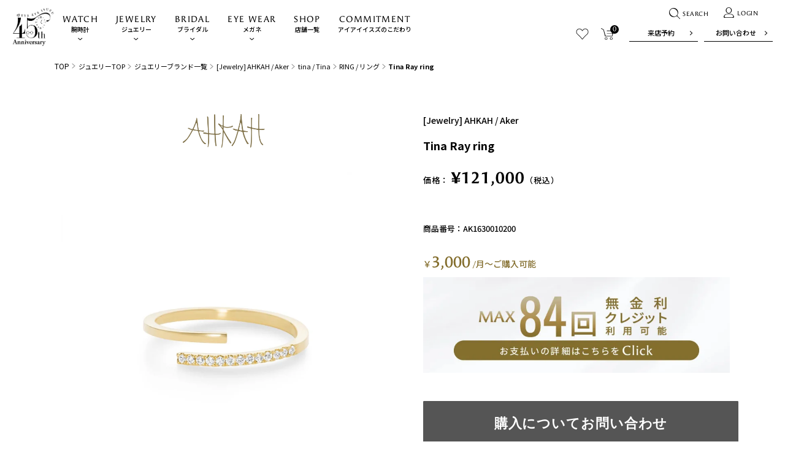

--- FILE ---
content_type: text/html; charset=utf-8
request_url: https://www.eye-eye-isuzu.co.jp/en/search?view=preorderjson&q=handle:%22jewelry-ahkah-believe-vc0329100100%22%20OR%20handle:%22jewelry-ahkah-believe-vc0328010100%22%20OR%20handle:%22jewelry-ahkah-etoile-ab179701010e%22%20OR%20handle:%22jewelry-ahkah-2023-ss-blooming-ak1954010400%22%20OR%20handle:%22jewelry-ahkah-ak1935010400%22%20OR%20handle:%22jewelry-ahkah-ak1931010400%22%20OR%20handle:%22jewelry-ahkah-ak1714010400%22%20OR%20handle:%22jewelry-ahkah-2023-ss-blooming-ak1973010400%22%20OR%20handle:%22jewelry-ahkah-2023-ss-blooming-ak1971010200%22%20OR%20handle:%22jewelry-ahkah-2023-ss-blooming-ak1970010100%22%20OR%20handle:%22jewelry-ahkah-2023-ss-blooming-ak1958010100%22%20OR%20handle:%22jewelry-ahkah-2023-ss-blooming-ak1953010100%22%20OR%20handle:%22jewelry-ahkah-2023-ss-blooming-ak1951010400%22%20OR%20handle:%22jewelry-ahkah-2023-ss-blooming-ak1950010400%22%20OR%20handle:%22jewelry-ahkah-2023-ss-blooming-ak1948010400%22%20OR%20handle:%22jewelry-ahkah-2023-ss-blooming-ak1946010100%22%20OR%20handle:%22jewelry-ahkah-ab1396010100%22%20OR%20handle:%22jewelry-ahkah-vc0790310100%22%20OR%20handle:%22jewelry-ahkah-vc1261010100%22%20OR%20handle:%22jewelry-ahkah-vc1050010100%22
body_size: 1816
content:
[{
      "id":10098878251317,
      "title":"ビリーブユーネックレス ロング",
      "handle":"jewelry-ahkah-believe-vc0329100100",
      "collections":[444787523893,447060345141,447531811125,446988747061,446508368181,484738728245,487835042101],
      "images":[{"id":41571513041205,"src":"\/\/www.eye-eye-isuzu.co.jp\/cdn\/shop\/products\/vc0327100100_01.jpg?v=1685863499"}],
      "first_available_variant":{"id":50963205816629},
      "available":true,
      "selling_plan_groups":[],
      "variants": [{
            "id":50963205816629, 
            "title":"Default Title",
            "price":15200000,
            "available":true,
            "inventory_quantity":1,
            "inventory_policy":"deny",
            "selling_plan_allocations": []
          }],
      "source": "template"
    },{
      "id":10098878021941,
      "title":"ビリーブユーネックレス ロング",
      "handle":"jewelry-ahkah-believe-vc0328010100",
      "collections":[444787523893,447060345141,447531811125,446988747061,446508368181,484738728245,487835042101],
      "images":[{"id":41571513106741,"src":"\/\/www.eye-eye-isuzu.co.jp\/cdn\/shop\/products\/vc0326010100_01.jpg?v=1685863500"},{"id":57838491205941,"src":"\/\/www.eye-eye-isuzu.co.jp\/cdn\/shop\/files\/vc0326010100-ak1619010100_10.webp?v=1724740530"},{"id":57838496514357,"src":"\/\/www.eye-eye-isuzu.co.jp\/cdn\/shop\/files\/vc0104010100-vc0326010100_10.webp?v=1724740600"}],
      "first_available_variant":{"id":50963202113845},
      "available":true,
      "selling_plan_groups":[],
      "variants": [{
            "id":50963202113845, 
            "title":"Default Title",
            "price":12000000,
            "available":true,
            "inventory_quantity":1,
            "inventory_policy":"deny",
            "selling_plan_allocations": []
          }],
      "source": "template"
    },{
      "id":8790012231989,
      "title":"プルミエトワールイニシャル (E) ネックレス",
      "handle":"jewelry-ahkah-etoile-ab179701010e",
      "collections":[444787523893,447060345141,447531811125,446988779829,446508368181,484738728245,487835042101],
      "images":[{"id":43524822270261,"src":"\/\/www.eye-eye-isuzu.co.jp\/cdn\/shop\/files\/AB179701010E_01.jpg?v=1696325913"}],
      "first_available_variant":{"id":47064929665333},
      "available":true,
      "selling_plan_groups":[],
      "variants": [{
            "id":47064929665333, 
            "title":"Default Title",
            "price":13900000,
            "available":true,
            "inventory_quantity":1,
            "inventory_policy":"deny",
            "selling_plan_allocations": []
          }],
      "source": "template"
    },{
      "id":8334295957813,
      "title":"[New] Fleur Brillant Ear Cuff",
      "handle":"jewelry-ahkah-2023-ss-blooming-ak1954010400",
      "collections":[444787523893,447060345141,447531811125,446988714293,452065788213,446508368181,484738892085,487835042101],
      "images":[{"id":41572270113077,"src":"\/\/www.eye-eye-isuzu.co.jp\/cdn\/shop\/products\/AK1954010400.jpg?v=1685870886"}],
      "first_available_variant":{"id":45238521332021},
      "available":true,
      "selling_plan_groups":[],
      "variants": [{
            "id":45238521332021, 
            "title":"Default Title",
            "price":9200000,
            "available":true,
            "inventory_quantity":1,
            "inventory_policy":"deny",
            "selling_plan_allocations": []
          }],
      "source": "template"
    },{
      "id":8334294974773,
      "title":"petit trois ear cuff",
      "handle":"jewelry-ahkah-ak1935010400",
      "collections":[444787523893,447060345141,447531811125,446988878133,446508368181,484738892085,487835042101],
      "images":[{"id":41572259266869,"src":"\/\/www.eye-eye-isuzu.co.jp\/cdn\/shop\/products\/AK1935010400_01.jpg?v=1685870757"},{"id":57691670937909,"src":"\/\/www.eye-eye-isuzu.co.jp\/cdn\/shop\/files\/jewelry-ahkah-ak1935010400-ak1933010200-20240602.webp?v=1723280316"}],
      "first_available_variant":{"id":45238520185141},
      "available":true,
      "selling_plan_groups":[],
      "variants": [{
            "id":45238520185141, 
            "title":"Default Title",
            "price":3900000,
            "available":true,
            "inventory_quantity":1,
            "inventory_policy":"deny",
            "selling_plan_allocations": []
          }],
      "source": "template"
    },{
      "id":8334271217973,
      "title":"[New] Petite Soleil Diamond Necklace",
      "handle":"jewelry-ahkah-2023-ss-blooming-ak1958010100",
      "collections":[444787523893,447060345141,447531811125,446988714293,452065788213,446508368181,484738728245,487835042101],
      "images":[{"id":41571831316789,"src":"\/\/www.eye-eye-isuzu.co.jp\/cdn\/shop\/products\/AK1958010100.jpg?v=1685866139"},{"id":41571831349557,"src":"\/\/www.eye-eye-isuzu.co.jp\/cdn\/shop\/products\/AK1958010100_2.jpg?v=1685866139"},{"id":41571831382325,"src":"\/\/www.eye-eye-isuzu.co.jp\/cdn\/shop\/products\/AK1958010100_3.jpg?v=1685866139"}],
      "first_available_variant":{"id":45238451306805},
      "available":true,
      "selling_plan_groups":[],
      "variants": [{
            "id":45238451306805, 
            "title":"Default Title",
            "price":11600000,
            "available":true,
            "inventory_quantity":1,
            "inventory_policy":"deny",
            "selling_plan_allocations": []
          }],
      "source": "template"
    },{
      "id":8334270955829,
      "title":"[New] Fleur Brillant Necklace",
      "handle":"jewelry-ahkah-2023-ss-blooming-ak1953010100",
      "collections":[444787523893,447060345141,447531811125,446988714293,452065788213,446508368181,484738728245,487835042101],
      "images":[{"id":41571830104373,"src":"\/\/www.eye-eye-isuzu.co.jp\/cdn\/shop\/products\/AK1953010100.jpg?v=1685866131"},{"id":41571830137141,"src":"\/\/www.eye-eye-isuzu.co.jp\/cdn\/shop\/products\/AK1953010100_2.jpg?v=1685866131"},{"id":41571830169909,"src":"\/\/www.eye-eye-isuzu.co.jp\/cdn\/shop\/products\/AK1953010100_3.jpg?v=1685866131"},{"id":41571830268213,"src":"\/\/www.eye-eye-isuzu.co.jp\/cdn\/shop\/products\/AK1953010100_4.jpg?v=1685866131"},{"id":45646456193333,"src":"\/\/www.eye-eye-isuzu.co.jp\/cdn\/shop\/files\/jewelry-ahkah-ak1953010100-vc0665010100_05.jpg?v=1711161322"}],
      "first_available_variant":{"id":45238451044661},
      "available":true,
      "selling_plan_groups":[],
      "variants": [{
            "id":45238451044661, 
            "title":"Default Title",
            "price":7400000,
            "available":true,
            "inventory_quantity":1,
            "inventory_policy":"deny",
            "selling_plan_allocations": []
          }],
      "source": "template"
    },{
      "id":8334268924213,
      "title":"clover deary necklace",
      "handle":"jewelry-ahkah-ab1396010100",
      "collections":[444787523893,447060345141,447531811125,446988878133,446508368181,484738728245,487835042101],
      "images":[{"id":41571820962101,"src":"\/\/www.eye-eye-isuzu.co.jp\/cdn\/shop\/products\/AB1396010100_l.jpg?v=1685866053"}],
      "first_available_variant":{"id":45238448062773},
      "available":true,
      "selling_plan_groups":[],
      "variants": [{
            "id":45238448062773, 
            "title":"Default Title",
            "price":5500000,
            "available":true,
            "inventory_quantity":1,
            "inventory_policy":"deny",
            "selling_plan_allocations": []
          }],
      "source": "template"
    },{
      "id":8334268858677,
      "title":"Saltier Round (M) Necklace",
      "handle":"jewelry-ahkah-vc0790310100",
      "collections":[444787523893,447060345141,447531811125,446988878133,446508368181,484738728245,486803243317,486803374389,487835042101,490470834485],
      "images":[{"id":41571820929333,"src":"\/\/www.eye-eye-isuzu.co.jp\/cdn\/shop\/products\/VC0790310100_01.jpg?v=1696576462"}],
      "first_available_variant":{"id":45238448030005},
      "available":true,
      "selling_plan_groups":[],
      "variants": [{
            "id":45238448030005, 
            "title":"Default Title",
            "price":26000000,
            "available":true,
            "inventory_quantity":1,
            "inventory_policy":"deny",
            "selling_plan_allocations": []
          }],
      "source": "template"
    },{
      "id":8334268760373,
      "title":"Petite Bizou pavé necklace",
      "handle":"jewelry-ahkah-vc1050010100",
      "collections":[444787523893,447060345141,447531811125,446988878133,446508368181,484738728245,487835042101],
      "images":[{"id":41571820667189,"src":"\/\/www.eye-eye-isuzu.co.jp\/cdn\/shop\/products\/VC1050010100_l.jpg?v=1685866051"},{"id":41571820732725,"src":"\/\/www.eye-eye-isuzu.co.jp\/cdn\/shop\/products\/VC1050010100_3_l.jpg?v=1703321836"},{"id":44481761116469,"src":"\/\/www.eye-eye-isuzu.co.jp\/cdn\/shop\/files\/20231223_jewelry_03_02_6fca2e45-3a88-4b51-83a2-f91b5c12f6a9.jpg?v=1703321836"}],
      "first_available_variant":{"id":45238447931701},
      "available":true,
      "selling_plan_groups":[],
      "variants": [{
            "id":45238447931701, 
            "title":"Default Title",
            "price":12400000,
            "available":true,
            "inventory_quantity":1,
            "inventory_policy":"deny",
            "selling_plan_allocations": []
          }],
      "source": "template"
    },{
      "id":8334294942005,
      "title":"defile ear cuff",
      "handle":"jewelry-ahkah-ak1931010400",
      "collections":[444787523893,447060345141,447531811125,446988878133,446508368181,484738892085,487835042101],
      "images":[{"id":41572258545973,"src":"\/\/www.eye-eye-isuzu.co.jp\/cdn\/shop\/products\/AK1931010400_01.jpg?v=1685870754"}],
      "first_available_variant":{"id":45238520152373},
      "available":false,
      "selling_plan_groups":[],
      "variants": [{
            "id":45238520152373, 
            "title":"Default Title",
            "price":8700000,
            "available":false,
            "inventory_quantity":0,
            "inventory_policy":"deny",
            "selling_plan_allocations": []
          }],
      "source": "template"
    },{
      "id":8334291337525,
      "title":"Bindu mirror pearl ear cuff",
      "handle":"jewelry-ahkah-ak1714010400",
      "collections":[444787523893,447060345141,447531811125,446988878133,446508368181,484738892085,487835042101],
      "images":[{"id":41572206641461,"src":"\/\/www.eye-eye-isuzu.co.jp\/cdn\/shop\/products\/AK1714010400.jpg?v=1685870269"}],
      "first_available_variant":{"id":45238510354741},
      "available":false,
      "selling_plan_groups":[],
      "variants": [{
            "id":45238510354741, 
            "title":"Default Title",
            "price":13200000,
            "available":false,
            "inventory_quantity":0,
            "inventory_policy":"deny",
            "selling_plan_allocations": []
          }],
      "source": "template"
    },{
      "id":8334271873333,
      "title":"[New] Tinariere earrings (one ear)",
      "handle":"jewelry-ahkah-2023-ss-blooming-ak1973010400",
      "collections":[444787523893,447060345141,447531811125,446988714293,452065788213,446508368181,484738892085,487835042101],
      "images":[{"id":41571833970997,"src":"\/\/www.eye-eye-isuzu.co.jp\/cdn\/shop\/products\/AK1973010400.jpg?v=1685866160"},{"id":41571834003765,"src":"\/\/www.eye-eye-isuzu.co.jp\/cdn\/shop\/products\/AK1973010400_2.jpg?v=1685866160"}],
      "first_available_variant":{"id":45238451896629},
      "available":false,
      "selling_plan_groups":[],
      "variants": [{
            "id":45238451896629, 
            "title":"Default Title",
            "price":8400000,
            "available":false,
            "inventory_quantity":0,
            "inventory_policy":"deny",
            "selling_plan_allocations": []
          }],
      "source": "template"
    },{
      "id":8334271807797,
      "title":"[New] Tinarriere Ring",
      "handle":"jewelry-ahkah-2023-ss-blooming-ak1971010200",
      "collections":[444787523893,447060345141,447531811125,446988714293,452065788213,446508368181,484738695477,487835042101],
      "images":[{"id":41571833610549,"src":"\/\/www.eye-eye-isuzu.co.jp\/cdn\/shop\/products\/AK1971010200.jpg?v=1685866158"},{"id":41571833643317,"src":"\/\/www.eye-eye-isuzu.co.jp\/cdn\/shop\/products\/AK1971010200_2.jpg?v=1685866158"}],
      "first_available_variant":{"id":45238451831093},
      "available":false,
      "selling_plan_groups":[],
      "variants": [{
            "id":45238451831093, 
            "title":"Default Title",
            "price":14300000,
            "available":false,
            "inventory_quantity":0,
            "inventory_policy":"deny",
            "selling_plan_allocations": []
          }],
      "source": "template"
    },{
      "id":8334271775029,
      "title":"[New] Tinarriere Necklace",
      "handle":"jewelry-ahkah-2023-ss-blooming-ak1970010100",
      "collections":[444787523893,447060345141,447531811125,446988714293,452065788213,446508368181,484738728245,487835042101],
      "images":[{"id":41571833807157,"src":"\/\/www.eye-eye-isuzu.co.jp\/cdn\/shop\/products\/AK1970010100.jpg?v=1685866158"},{"id":41571833839925,"src":"\/\/www.eye-eye-isuzu.co.jp\/cdn\/shop\/products\/AK1970010100_2.jpg?v=1685866158"},{"id":41571833872693,"src":"\/\/www.eye-eye-isuzu.co.jp\/cdn\/shop\/products\/AK1970010100_3.jpg?v=1685866158"},{"id":45646458356021,"src":"\/\/www.eye-eye-isuzu.co.jp\/cdn\/shop\/files\/jewelry-ahkah-ak1970010100-ab1454010100_05.jpg?v=1711161353"}],
      "first_available_variant":{"id":45238451798325},
      "available":false,
      "selling_plan_groups":[],
      "variants": [{
            "id":45238451798325, 
            "title":"Default Title",
            "price":9900000,
            "available":false,
            "inventory_quantity":0,
            "inventory_policy":"deny",
            "selling_plan_allocations": []
          }],
      "source": "template"
    },{
      "id":8334270890293,
      "title":"[New] Anpapillon Brillant Diamond Earrings",
      "handle":"jewelry-ahkah-2023-ss-blooming-ak1951010400",
      "collections":[444787523893,447060345141,447531811125,446988714293,452065788213,446508368181,484738892085,487835042101],
      "images":[{"id":41571828793653,"src":"\/\/www.eye-eye-isuzu.co.jp\/cdn\/shop\/products\/AK1951010400.jpg?v=1685866124"},{"id":41571828826421,"src":"\/\/www.eye-eye-isuzu.co.jp\/cdn\/shop\/products\/AK1951010400_2.jpg?v=1685866124"}],
      "first_available_variant":{"id":45238450979125},
      "available":false,
      "selling_plan_groups":[],
      "variants": [{
            "id":45238450979125, 
            "title":"Default Title",
            "price":4400000,
            "available":false,
            "inventory_quantity":0,
            "inventory_policy":"deny",
            "selling_plan_allocations": []
          }],
      "source": "template"
    },{
      "id":8334270857525,
      "title":"[New] De Papillon Brilliant Earrings",
      "handle":"jewelry-ahkah-2023-ss-blooming-ak1950010400",
      "collections":[444787523893,447060345141,447531811125,446988714293,452065788213,446508368181,484738892085,487835042101],
      "images":[{"id":41571828531509,"src":"\/\/www.eye-eye-isuzu.co.jp\/cdn\/shop\/products\/AK1950010400.jpg?v=1685866119"}],
      "first_available_variant":{"id":45238450946357},
      "available":false,
      "selling_plan_groups":[],
      "variants": [{
            "id":45238450946357, 
            "title":"Default Title",
            "price":7100000,
            "available":false,
            "inventory_quantity":0,
            "inventory_policy":"deny",
            "selling_plan_allocations": []
          }],
      "source": "template"
    },{
      "id":8334270759221,
      "title":"[New] Papillon Brilliant Pave Earrings",
      "handle":"jewelry-ahkah-2023-ss-blooming-ak1948010400",
      "collections":[444787523893,447060345141,447531811125,446988714293,452065788213,446508368181,484738892085,487835042101],
      "images":[{"id":41571828564277,"src":"\/\/www.eye-eye-isuzu.co.jp\/cdn\/shop\/products\/AK1948010400.jpg?v=1685866120"},{"id":41571828597045,"src":"\/\/www.eye-eye-isuzu.co.jp\/cdn\/shop\/products\/AK1948010400_2.jpg?v=1685866120"}],
      "first_available_variant":{"id":45238450848053},
      "available":false,
      "selling_plan_groups":[],
      "variants": [{
            "id":45238450848053, 
            "title":"Default Title",
            "price":10700000,
            "available":false,
            "inventory_quantity":0,
            "inventory_policy":"deny",
            "selling_plan_allocations": []
          }],
      "source": "template"
    },{
      "id":8334270660917,
      "title":"[New] Papillon Brilliant Pavé Necklace",
      "handle":"jewelry-ahkah-2023-ss-blooming-ak1946010100",
      "collections":[444787523893,447060345141,447531811125,446988714293,452065788213,446508368181,484738728245,487835042101],
      "images":[{"id":41571828138293,"src":"\/\/www.eye-eye-isuzu.co.jp\/cdn\/shop\/products\/AK1946010100.jpg?v=1685866115"}],
      "first_available_variant":{"id":45238450749749},
      "available":false,
      "selling_plan_groups":[],
      "variants": [{
            "id":45238450749749, 
            "title":"Default Title",
            "price":12900000,
            "available":false,
            "inventory_quantity":0,
            "inventory_policy":"deny",
            "selling_plan_allocations": []
          }],
      "source": "template"
    },{
      "id":8334268793141,
      "title":"Nudie diamond (0.1ct) necklace",
      "handle":"jewelry-ahkah-vc1261010100",
      "collections":[444787523893,447060345141,447531811125,446988878133,446508368181,484738728245,487835042101],
      "images":[{"id":41571820863797,"src":"\/\/www.eye-eye-isuzu.co.jp\/cdn\/shop\/products\/VC1261010100_l.jpg?v=1685866051"},{"id":41571820896565,"src":"\/\/www.eye-eye-isuzu.co.jp\/cdn\/shop\/products\/VC1261010100_2_l.jpg?v=1685866051"}],
      "first_available_variant":{"id":45238447964469},
      "available":false,
      "selling_plan_groups":[],
      "variants": [{
            "id":45238447964469, 
            "title":"Default Title",
            "price":13100000,
            "available":false,
            "inventory_quantity":0,
            "inventory_policy":"deny",
            "selling_plan_allocations": []
          }],
      "source": "template"
    }]

--- FILE ---
content_type: text/html; charset=utf-8
request_url: https://www.eye-eye-isuzu.co.jp/en/search?view=preorderjson&q=handle:%22jewelry-ahkah-believe-vc0329100100%22%20OR%20handle:%22jewelry-ahkah-believe-vc0328010100%22%20OR%20handle:%22jewelry-ahkah-etoile-ab179701010e%22%20OR%20handle:%22jewelry-ahkah-2023-ss-blooming-ak1954010400%22%20OR%20handle:%22jewelry-ahkah-ak1935010400%22%20OR%20handle:%22jewelry-ahkah-ak1931010400%22%20OR%20handle:%22jewelry-ahkah-ak1714010400%22%20OR%20handle:%22jewelry-ahkah-2023-ss-blooming-ak1973010400%22%20OR%20handle:%22jewelry-ahkah-2023-ss-blooming-ak1971010200%22%20OR%20handle:%22jewelry-ahkah-2023-ss-blooming-ak1970010100%22%20OR%20handle:%22jewelry-ahkah-2023-ss-blooming-ak1958010100%22%20OR%20handle:%22jewelry-ahkah-2023-ss-blooming-ak1953010100%22%20OR%20handle:%22jewelry-ahkah-2023-ss-blooming-ak1951010400%22%20OR%20handle:%22jewelry-ahkah-2023-ss-blooming-ak1950010400%22%20OR%20handle:%22jewelry-ahkah-2023-ss-blooming-ak1948010400%22%20OR%20handle:%22jewelry-ahkah-2023-ss-blooming-ak1946010100%22%20OR%20handle:%22jewelry-ahkah-ab1396010100%22%20OR%20handle:%22jewelry-ahkah-vc0790310100%22%20OR%20handle:%22jewelry-ahkah-vc1261010100%22%20OR%20handle:%22jewelry-ahkah-vc1050010100%22
body_size: 906
content:
[{
      "id":10098878251317,
      "title":"ビリーブユーネックレス ロング",
      "handle":"jewelry-ahkah-believe-vc0329100100",
      "collections":[444787523893,447060345141,447531811125,446988747061,446508368181,484738728245,487835042101],
      "images":[{"id":41571513041205,"src":"\/\/www.eye-eye-isuzu.co.jp\/cdn\/shop\/products\/vc0327100100_01.jpg?v=1685863499"}],
      "first_available_variant":{"id":50963205816629},
      "available":true,
      "selling_plan_groups":[],
      "variants": [{
            "id":50963205816629, 
            "title":"Default Title",
            "price":15200000,
            "available":true,
            "inventory_quantity":1,
            "inventory_policy":"deny",
            "selling_plan_allocations": []
          }],
      "source": "template"
    },{
      "id":10098878021941,
      "title":"ビリーブユーネックレス ロング",
      "handle":"jewelry-ahkah-believe-vc0328010100",
      "collections":[444787523893,447060345141,447531811125,446988747061,446508368181,484738728245,487835042101],
      "images":[{"id":41571513106741,"src":"\/\/www.eye-eye-isuzu.co.jp\/cdn\/shop\/products\/vc0326010100_01.jpg?v=1685863500"},{"id":57838491205941,"src":"\/\/www.eye-eye-isuzu.co.jp\/cdn\/shop\/files\/vc0326010100-ak1619010100_10.webp?v=1724740530"},{"id":57838496514357,"src":"\/\/www.eye-eye-isuzu.co.jp\/cdn\/shop\/files\/vc0104010100-vc0326010100_10.webp?v=1724740600"}],
      "first_available_variant":{"id":50963202113845},
      "available":true,
      "selling_plan_groups":[],
      "variants": [{
            "id":50963202113845, 
            "title":"Default Title",
            "price":12000000,
            "available":true,
            "inventory_quantity":1,
            "inventory_policy":"deny",
            "selling_plan_allocations": []
          }],
      "source": "template"
    },{
      "id":8790012231989,
      "title":"プルミエトワールイニシャル (E) ネックレス",
      "handle":"jewelry-ahkah-etoile-ab179701010e",
      "collections":[444787523893,447060345141,447531811125,446988779829,446508368181,484738728245,487835042101],
      "images":[{"id":43524822270261,"src":"\/\/www.eye-eye-isuzu.co.jp\/cdn\/shop\/files\/AB179701010E_01.jpg?v=1696325913"}],
      "first_available_variant":{"id":47064929665333},
      "available":true,
      "selling_plan_groups":[],
      "variants": [{
            "id":47064929665333, 
            "title":"Default Title",
            "price":13900000,
            "available":true,
            "inventory_quantity":1,
            "inventory_policy":"deny",
            "selling_plan_allocations": []
          }],
      "source": "template"
    },{
      "id":8334295957813,
      "title":"[New] Fleur Brillant Ear Cuff",
      "handle":"jewelry-ahkah-2023-ss-blooming-ak1954010400",
      "collections":[444787523893,447060345141,447531811125,446988714293,452065788213,446508368181,484738892085,487835042101],
      "images":[{"id":41572270113077,"src":"\/\/www.eye-eye-isuzu.co.jp\/cdn\/shop\/products\/AK1954010400.jpg?v=1685870886"}],
      "first_available_variant":{"id":45238521332021},
      "available":true,
      "selling_plan_groups":[],
      "variants": [{
            "id":45238521332021, 
            "title":"Default Title",
            "price":9200000,
            "available":true,
            "inventory_quantity":1,
            "inventory_policy":"deny",
            "selling_plan_allocations": []
          }],
      "source": "template"
    },{
      "id":8334294974773,
      "title":"petit trois ear cuff",
      "handle":"jewelry-ahkah-ak1935010400",
      "collections":[444787523893,447060345141,447531811125,446988878133,446508368181,484738892085,487835042101],
      "images":[{"id":41572259266869,"src":"\/\/www.eye-eye-isuzu.co.jp\/cdn\/shop\/products\/AK1935010400_01.jpg?v=1685870757"},{"id":57691670937909,"src":"\/\/www.eye-eye-isuzu.co.jp\/cdn\/shop\/files\/jewelry-ahkah-ak1935010400-ak1933010200-20240602.webp?v=1723280316"}],
      "first_available_variant":{"id":45238520185141},
      "available":true,
      "selling_plan_groups":[],
      "variants": [{
            "id":45238520185141, 
            "title":"Default Title",
            "price":3900000,
            "available":true,
            "inventory_quantity":1,
            "inventory_policy":"deny",
            "selling_plan_allocations": []
          }],
      "source": "template"
    },{
      "id":8334271217973,
      "title":"[New] Petite Soleil Diamond Necklace",
      "handle":"jewelry-ahkah-2023-ss-blooming-ak1958010100",
      "collections":[444787523893,447060345141,447531811125,446988714293,452065788213,446508368181,484738728245,487835042101],
      "images":[{"id":41571831316789,"src":"\/\/www.eye-eye-isuzu.co.jp\/cdn\/shop\/products\/AK1958010100.jpg?v=1685866139"},{"id":41571831349557,"src":"\/\/www.eye-eye-isuzu.co.jp\/cdn\/shop\/products\/AK1958010100_2.jpg?v=1685866139"},{"id":41571831382325,"src":"\/\/www.eye-eye-isuzu.co.jp\/cdn\/shop\/products\/AK1958010100_3.jpg?v=1685866139"}],
      "first_available_variant":{"id":45238451306805},
      "available":true,
      "selling_plan_groups":[],
      "variants": [{
            "id":45238451306805, 
            "title":"Default Title",
            "price":11600000,
            "available":true,
            "inventory_quantity":1,
            "inventory_policy":"deny",
            "selling_plan_allocations": []
          }],
      "source": "template"
    },{
      "id":8334270955829,
      "title":"[New] Fleur Brillant Necklace",
      "handle":"jewelry-ahkah-2023-ss-blooming-ak1953010100",
      "collections":[444787523893,447060345141,447531811125,446988714293,452065788213,446508368181,484738728245,487835042101],
      "images":[{"id":41571830104373,"src":"\/\/www.eye-eye-isuzu.co.jp\/cdn\/shop\/products\/AK1953010100.jpg?v=1685866131"},{"id":41571830137141,"src":"\/\/www.eye-eye-isuzu.co.jp\/cdn\/shop\/products\/AK1953010100_2.jpg?v=1685866131"},{"id":41571830169909,"src":"\/\/www.eye-eye-isuzu.co.jp\/cdn\/shop\/products\/AK1953010100_3.jpg?v=1685866131"},{"id":41571830268213,"src":"\/\/www.eye-eye-isuzu.co.jp\/cdn\/shop\/products\/AK1953010100_4.jpg?v=1685866131"},{"id":45646456193333,"src":"\/\/www.eye-eye-isuzu.co.jp\/cdn\/shop\/files\/jewelry-ahkah-ak1953010100-vc0665010100_05.jpg?v=1711161322"}],
      "first_available_variant":{"id":45238451044661},
      "available":true,
      "selling_plan_groups":[],
      "variants": [{
            "id":45238451044661, 
            "title":"Default Title",
            "price":7400000,
            "available":true,
            "inventory_quantity":1,
            "inventory_policy":"deny",
            "selling_plan_allocations": []
          }],
      "source": "template"
    },{
      "id":8334268924213,
      "title":"clover deary necklace",
      "handle":"jewelry-ahkah-ab1396010100",
      "collections":[444787523893,447060345141,447531811125,446988878133,446508368181,484738728245,487835042101],
      "images":[{"id":41571820962101,"src":"\/\/www.eye-eye-isuzu.co.jp\/cdn\/shop\/products\/AB1396010100_l.jpg?v=1685866053"}],
      "first_available_variant":{"id":45238448062773},
      "available":true,
      "selling_plan_groups":[],
      "variants": [{
            "id":45238448062773, 
            "title":"Default Title",
            "price":5500000,
            "available":true,
            "inventory_quantity":1,
            "inventory_policy":"deny",
            "selling_plan_allocations": []
          }],
      "source": "template"
    },{
      "id":8334268858677,
      "title":"Saltier Round (M) Necklace",
      "handle":"jewelry-ahkah-vc0790310100",
      "collections":[444787523893,447060345141,447531811125,446988878133,446508368181,484738728245,486803243317,486803374389,487835042101,490470834485],
      "images":[{"id":41571820929333,"src":"\/\/www.eye-eye-isuzu.co.jp\/cdn\/shop\/products\/VC0790310100_01.jpg?v=1696576462"}],
      "first_available_variant":{"id":45238448030005},
      "available":true,
      "selling_plan_groups":[],
      "variants": [{
            "id":45238448030005, 
            "title":"Default Title",
            "price":26000000,
            "available":true,
            "inventory_quantity":1,
            "inventory_policy":"deny",
            "selling_plan_allocations": []
          }],
      "source": "template"
    },{
      "id":8334268760373,
      "title":"Petite Bizou pavé necklace",
      "handle":"jewelry-ahkah-vc1050010100",
      "collections":[444787523893,447060345141,447531811125,446988878133,446508368181,484738728245,487835042101],
      "images":[{"id":41571820667189,"src":"\/\/www.eye-eye-isuzu.co.jp\/cdn\/shop\/products\/VC1050010100_l.jpg?v=1685866051"},{"id":41571820732725,"src":"\/\/www.eye-eye-isuzu.co.jp\/cdn\/shop\/products\/VC1050010100_3_l.jpg?v=1703321836"},{"id":44481761116469,"src":"\/\/www.eye-eye-isuzu.co.jp\/cdn\/shop\/files\/20231223_jewelry_03_02_6fca2e45-3a88-4b51-83a2-f91b5c12f6a9.jpg?v=1703321836"}],
      "first_available_variant":{"id":45238447931701},
      "available":true,
      "selling_plan_groups":[],
      "variants": [{
            "id":45238447931701, 
            "title":"Default Title",
            "price":12400000,
            "available":true,
            "inventory_quantity":1,
            "inventory_policy":"deny",
            "selling_plan_allocations": []
          }],
      "source": "template"
    },{
      "id":8334294942005,
      "title":"defile ear cuff",
      "handle":"jewelry-ahkah-ak1931010400",
      "collections":[444787523893,447060345141,447531811125,446988878133,446508368181,484738892085,487835042101],
      "images":[{"id":41572258545973,"src":"\/\/www.eye-eye-isuzu.co.jp\/cdn\/shop\/products\/AK1931010400_01.jpg?v=1685870754"}],
      "first_available_variant":{"id":45238520152373},
      "available":false,
      "selling_plan_groups":[],
      "variants": [{
            "id":45238520152373, 
            "title":"Default Title",
            "price":8700000,
            "available":false,
            "inventory_quantity":0,
            "inventory_policy":"deny",
            "selling_plan_allocations": []
          }],
      "source": "template"
    },{
      "id":8334291337525,
      "title":"Bindu mirror pearl ear cuff",
      "handle":"jewelry-ahkah-ak1714010400",
      "collections":[444787523893,447060345141,447531811125,446988878133,446508368181,484738892085,487835042101],
      "images":[{"id":41572206641461,"src":"\/\/www.eye-eye-isuzu.co.jp\/cdn\/shop\/products\/AK1714010400.jpg?v=1685870269"}],
      "first_available_variant":{"id":45238510354741},
      "available":false,
      "selling_plan_groups":[],
      "variants": [{
            "id":45238510354741, 
            "title":"Default Title",
            "price":13200000,
            "available":false,
            "inventory_quantity":0,
            "inventory_policy":"deny",
            "selling_plan_allocations": []
          }],
      "source": "template"
    },{
      "id":8334271873333,
      "title":"[New] Tinariere earrings (one ear)",
      "handle":"jewelry-ahkah-2023-ss-blooming-ak1973010400",
      "collections":[444787523893,447060345141,447531811125,446988714293,452065788213,446508368181,484738892085,487835042101],
      "images":[{"id":41571833970997,"src":"\/\/www.eye-eye-isuzu.co.jp\/cdn\/shop\/products\/AK1973010400.jpg?v=1685866160"},{"id":41571834003765,"src":"\/\/www.eye-eye-isuzu.co.jp\/cdn\/shop\/products\/AK1973010400_2.jpg?v=1685866160"}],
      "first_available_variant":{"id":45238451896629},
      "available":false,
      "selling_plan_groups":[],
      "variants": [{
            "id":45238451896629, 
            "title":"Default Title",
            "price":8400000,
            "available":false,
            "inventory_quantity":0,
            "inventory_policy":"deny",
            "selling_plan_allocations": []
          }],
      "source": "template"
    },{
      "id":8334271807797,
      "title":"[New] Tinarriere Ring",
      "handle":"jewelry-ahkah-2023-ss-blooming-ak1971010200",
      "collections":[444787523893,447060345141,447531811125,446988714293,452065788213,446508368181,484738695477,487835042101],
      "images":[{"id":41571833610549,"src":"\/\/www.eye-eye-isuzu.co.jp\/cdn\/shop\/products\/AK1971010200.jpg?v=1685866158"},{"id":41571833643317,"src":"\/\/www.eye-eye-isuzu.co.jp\/cdn\/shop\/products\/AK1971010200_2.jpg?v=1685866158"}],
      "first_available_variant":{"id":45238451831093},
      "available":false,
      "selling_plan_groups":[],
      "variants": [{
            "id":45238451831093, 
            "title":"Default Title",
            "price":14300000,
            "available":false,
            "inventory_quantity":0,
            "inventory_policy":"deny",
            "selling_plan_allocations": []
          }],
      "source": "template"
    },{
      "id":8334271775029,
      "title":"[New] Tinarriere Necklace",
      "handle":"jewelry-ahkah-2023-ss-blooming-ak1970010100",
      "collections":[444787523893,447060345141,447531811125,446988714293,452065788213,446508368181,484738728245,487835042101],
      "images":[{"id":41571833807157,"src":"\/\/www.eye-eye-isuzu.co.jp\/cdn\/shop\/products\/AK1970010100.jpg?v=1685866158"},{"id":41571833839925,"src":"\/\/www.eye-eye-isuzu.co.jp\/cdn\/shop\/products\/AK1970010100_2.jpg?v=1685866158"},{"id":41571833872693,"src":"\/\/www.eye-eye-isuzu.co.jp\/cdn\/shop\/products\/AK1970010100_3.jpg?v=1685866158"},{"id":45646458356021,"src":"\/\/www.eye-eye-isuzu.co.jp\/cdn\/shop\/files\/jewelry-ahkah-ak1970010100-ab1454010100_05.jpg?v=1711161353"}],
      "first_available_variant":{"id":45238451798325},
      "available":false,
      "selling_plan_groups":[],
      "variants": [{
            "id":45238451798325, 
            "title":"Default Title",
            "price":9900000,
            "available":false,
            "inventory_quantity":0,
            "inventory_policy":"deny",
            "selling_plan_allocations": []
          }],
      "source": "template"
    },{
      "id":8334270890293,
      "title":"[New] Anpapillon Brillant Diamond Earrings",
      "handle":"jewelry-ahkah-2023-ss-blooming-ak1951010400",
      "collections":[444787523893,447060345141,447531811125,446988714293,452065788213,446508368181,484738892085,487835042101],
      "images":[{"id":41571828793653,"src":"\/\/www.eye-eye-isuzu.co.jp\/cdn\/shop\/products\/AK1951010400.jpg?v=1685866124"},{"id":41571828826421,"src":"\/\/www.eye-eye-isuzu.co.jp\/cdn\/shop\/products\/AK1951010400_2.jpg?v=1685866124"}],
      "first_available_variant":{"id":45238450979125},
      "available":false,
      "selling_plan_groups":[],
      "variants": [{
            "id":45238450979125, 
            "title":"Default Title",
            "price":4400000,
            "available":false,
            "inventory_quantity":0,
            "inventory_policy":"deny",
            "selling_plan_allocations": []
          }],
      "source": "template"
    },{
      "id":8334270857525,
      "title":"[New] De Papillon Brilliant Earrings",
      "handle":"jewelry-ahkah-2023-ss-blooming-ak1950010400",
      "collections":[444787523893,447060345141,447531811125,446988714293,452065788213,446508368181,484738892085,487835042101],
      "images":[{"id":41571828531509,"src":"\/\/www.eye-eye-isuzu.co.jp\/cdn\/shop\/products\/AK1950010400.jpg?v=1685866119"}],
      "first_available_variant":{"id":45238450946357},
      "available":false,
      "selling_plan_groups":[],
      "variants": [{
            "id":45238450946357, 
            "title":"Default Title",
            "price":7100000,
            "available":false,
            "inventory_quantity":0,
            "inventory_policy":"deny",
            "selling_plan_allocations": []
          }],
      "source": "template"
    },{
      "id":8334270759221,
      "title":"[New] Papillon Brilliant Pave Earrings",
      "handle":"jewelry-ahkah-2023-ss-blooming-ak1948010400",
      "collections":[444787523893,447060345141,447531811125,446988714293,452065788213,446508368181,484738892085,487835042101],
      "images":[{"id":41571828564277,"src":"\/\/www.eye-eye-isuzu.co.jp\/cdn\/shop\/products\/AK1948010400.jpg?v=1685866120"},{"id":41571828597045,"src":"\/\/www.eye-eye-isuzu.co.jp\/cdn\/shop\/products\/AK1948010400_2.jpg?v=1685866120"}],
      "first_available_variant":{"id":45238450848053},
      "available":false,
      "selling_plan_groups":[],
      "variants": [{
            "id":45238450848053, 
            "title":"Default Title",
            "price":10700000,
            "available":false,
            "inventory_quantity":0,
            "inventory_policy":"deny",
            "selling_plan_allocations": []
          }],
      "source": "template"
    },{
      "id":8334270660917,
      "title":"[New] Papillon Brilliant Pavé Necklace",
      "handle":"jewelry-ahkah-2023-ss-blooming-ak1946010100",
      "collections":[444787523893,447060345141,447531811125,446988714293,452065788213,446508368181,484738728245,487835042101],
      "images":[{"id":41571828138293,"src":"\/\/www.eye-eye-isuzu.co.jp\/cdn\/shop\/products\/AK1946010100.jpg?v=1685866115"}],
      "first_available_variant":{"id":45238450749749},
      "available":false,
      "selling_plan_groups":[],
      "variants": [{
            "id":45238450749749, 
            "title":"Default Title",
            "price":12900000,
            "available":false,
            "inventory_quantity":0,
            "inventory_policy":"deny",
            "selling_plan_allocations": []
          }],
      "source": "template"
    },{
      "id":8334268793141,
      "title":"Nudie diamond (0.1ct) necklace",
      "handle":"jewelry-ahkah-vc1261010100",
      "collections":[444787523893,447060345141,447531811125,446988878133,446508368181,484738728245,487835042101],
      "images":[{"id":41571820863797,"src":"\/\/www.eye-eye-isuzu.co.jp\/cdn\/shop\/products\/VC1261010100_l.jpg?v=1685866051"},{"id":41571820896565,"src":"\/\/www.eye-eye-isuzu.co.jp\/cdn\/shop\/products\/VC1261010100_2_l.jpg?v=1685866051"}],
      "first_available_variant":{"id":45238447964469},
      "available":false,
      "selling_plan_groups":[],
      "variants": [{
            "id":45238447964469, 
            "title":"Default Title",
            "price":13100000,
            "available":false,
            "inventory_quantity":0,
            "inventory_policy":"deny",
            "selling_plan_allocations": []
          }],
      "source": "template"
    }]

--- FILE ---
content_type: text/html; charset=utf-8
request_url: https://www.eye-eye-isuzu.co.jp/en/search?view=preorderjson&q=handle:%22jewelry-ahkah-believe-vc0329100100%22%20OR%20handle:%22jewelry-ahkah-believe-vc0328010100%22%20OR%20handle:%22jewelry-ahkah-etoile-ab179701010e%22%20OR%20handle:%22jewelry-ahkah-2023-ss-blooming-ak1954010400%22%20OR%20handle:%22jewelry-ahkah-ak1935010400%22%20OR%20handle:%22jewelry-ahkah-ak1931010400%22%20OR%20handle:%22jewelry-ahkah-ak1714010400%22%20OR%20handle:%22jewelry-ahkah-2023-ss-blooming-ak1973010400%22%20OR%20handle:%22jewelry-ahkah-2023-ss-blooming-ak1971010200%22%20OR%20handle:%22jewelry-ahkah-2023-ss-blooming-ak1970010100%22%20OR%20handle:%22jewelry-ahkah-2023-ss-blooming-ak1958010100%22%20OR%20handle:%22jewelry-ahkah-2023-ss-blooming-ak1953010100%22%20OR%20handle:%22jewelry-ahkah-2023-ss-blooming-ak1951010400%22%20OR%20handle:%22jewelry-ahkah-2023-ss-blooming-ak1950010400%22%20OR%20handle:%22jewelry-ahkah-2023-ss-blooming-ak1948010400%22%20OR%20handle:%22jewelry-ahkah-2023-ss-blooming-ak1946010100%22%20OR%20handle:%22jewelry-ahkah-ab1396010100%22%20OR%20handle:%22jewelry-ahkah-vc0790310100%22%20OR%20handle:%22jewelry-ahkah-vc1261010100%22%20OR%20handle:%22jewelry-ahkah-vc1050010100%22
body_size: 1680
content:
[{
      "id":10098878251317,
      "title":"ビリーブユーネックレス ロング",
      "handle":"jewelry-ahkah-believe-vc0329100100",
      "collections":[444787523893,447060345141,447531811125,446988747061,446508368181,484738728245,487835042101],
      "images":[{"id":41571513041205,"src":"\/\/www.eye-eye-isuzu.co.jp\/cdn\/shop\/products\/vc0327100100_01.jpg?v=1685863499"}],
      "first_available_variant":{"id":50963205816629},
      "available":true,
      "selling_plan_groups":[],
      "variants": [{
            "id":50963205816629, 
            "title":"Default Title",
            "price":15200000,
            "available":true,
            "inventory_quantity":1,
            "inventory_policy":"deny",
            "selling_plan_allocations": []
          }],
      "source": "template"
    },{
      "id":10098878021941,
      "title":"ビリーブユーネックレス ロング",
      "handle":"jewelry-ahkah-believe-vc0328010100",
      "collections":[444787523893,447060345141,447531811125,446988747061,446508368181,484738728245,487835042101],
      "images":[{"id":41571513106741,"src":"\/\/www.eye-eye-isuzu.co.jp\/cdn\/shop\/products\/vc0326010100_01.jpg?v=1685863500"},{"id":57838491205941,"src":"\/\/www.eye-eye-isuzu.co.jp\/cdn\/shop\/files\/vc0326010100-ak1619010100_10.webp?v=1724740530"},{"id":57838496514357,"src":"\/\/www.eye-eye-isuzu.co.jp\/cdn\/shop\/files\/vc0104010100-vc0326010100_10.webp?v=1724740600"}],
      "first_available_variant":{"id":50963202113845},
      "available":true,
      "selling_plan_groups":[],
      "variants": [{
            "id":50963202113845, 
            "title":"Default Title",
            "price":12000000,
            "available":true,
            "inventory_quantity":1,
            "inventory_policy":"deny",
            "selling_plan_allocations": []
          }],
      "source": "template"
    },{
      "id":8790012231989,
      "title":"プルミエトワールイニシャル (E) ネックレス",
      "handle":"jewelry-ahkah-etoile-ab179701010e",
      "collections":[444787523893,447060345141,447531811125,446988779829,446508368181,484738728245,487835042101],
      "images":[{"id":43524822270261,"src":"\/\/www.eye-eye-isuzu.co.jp\/cdn\/shop\/files\/AB179701010E_01.jpg?v=1696325913"}],
      "first_available_variant":{"id":47064929665333},
      "available":true,
      "selling_plan_groups":[],
      "variants": [{
            "id":47064929665333, 
            "title":"Default Title",
            "price":13900000,
            "available":true,
            "inventory_quantity":1,
            "inventory_policy":"deny",
            "selling_plan_allocations": []
          }],
      "source": "template"
    },{
      "id":8334295957813,
      "title":"[New] Fleur Brillant Ear Cuff",
      "handle":"jewelry-ahkah-2023-ss-blooming-ak1954010400",
      "collections":[444787523893,447060345141,447531811125,446988714293,452065788213,446508368181,484738892085,487835042101],
      "images":[{"id":41572270113077,"src":"\/\/www.eye-eye-isuzu.co.jp\/cdn\/shop\/products\/AK1954010400.jpg?v=1685870886"}],
      "first_available_variant":{"id":45238521332021},
      "available":true,
      "selling_plan_groups":[],
      "variants": [{
            "id":45238521332021, 
            "title":"Default Title",
            "price":9200000,
            "available":true,
            "inventory_quantity":1,
            "inventory_policy":"deny",
            "selling_plan_allocations": []
          }],
      "source": "template"
    },{
      "id":8334294974773,
      "title":"petit trois ear cuff",
      "handle":"jewelry-ahkah-ak1935010400",
      "collections":[444787523893,447060345141,447531811125,446988878133,446508368181,484738892085,487835042101],
      "images":[{"id":41572259266869,"src":"\/\/www.eye-eye-isuzu.co.jp\/cdn\/shop\/products\/AK1935010400_01.jpg?v=1685870757"},{"id":57691670937909,"src":"\/\/www.eye-eye-isuzu.co.jp\/cdn\/shop\/files\/jewelry-ahkah-ak1935010400-ak1933010200-20240602.webp?v=1723280316"}],
      "first_available_variant":{"id":45238520185141},
      "available":true,
      "selling_plan_groups":[],
      "variants": [{
            "id":45238520185141, 
            "title":"Default Title",
            "price":3900000,
            "available":true,
            "inventory_quantity":1,
            "inventory_policy":"deny",
            "selling_plan_allocations": []
          }],
      "source": "template"
    },{
      "id":8334271217973,
      "title":"[New] Petite Soleil Diamond Necklace",
      "handle":"jewelry-ahkah-2023-ss-blooming-ak1958010100",
      "collections":[444787523893,447060345141,447531811125,446988714293,452065788213,446508368181,484738728245,487835042101],
      "images":[{"id":41571831316789,"src":"\/\/www.eye-eye-isuzu.co.jp\/cdn\/shop\/products\/AK1958010100.jpg?v=1685866139"},{"id":41571831349557,"src":"\/\/www.eye-eye-isuzu.co.jp\/cdn\/shop\/products\/AK1958010100_2.jpg?v=1685866139"},{"id":41571831382325,"src":"\/\/www.eye-eye-isuzu.co.jp\/cdn\/shop\/products\/AK1958010100_3.jpg?v=1685866139"}],
      "first_available_variant":{"id":45238451306805},
      "available":true,
      "selling_plan_groups":[],
      "variants": [{
            "id":45238451306805, 
            "title":"Default Title",
            "price":11600000,
            "available":true,
            "inventory_quantity":1,
            "inventory_policy":"deny",
            "selling_plan_allocations": []
          }],
      "source": "template"
    },{
      "id":8334270955829,
      "title":"[New] Fleur Brillant Necklace",
      "handle":"jewelry-ahkah-2023-ss-blooming-ak1953010100",
      "collections":[444787523893,447060345141,447531811125,446988714293,452065788213,446508368181,484738728245,487835042101],
      "images":[{"id":41571830104373,"src":"\/\/www.eye-eye-isuzu.co.jp\/cdn\/shop\/products\/AK1953010100.jpg?v=1685866131"},{"id":41571830137141,"src":"\/\/www.eye-eye-isuzu.co.jp\/cdn\/shop\/products\/AK1953010100_2.jpg?v=1685866131"},{"id":41571830169909,"src":"\/\/www.eye-eye-isuzu.co.jp\/cdn\/shop\/products\/AK1953010100_3.jpg?v=1685866131"},{"id":41571830268213,"src":"\/\/www.eye-eye-isuzu.co.jp\/cdn\/shop\/products\/AK1953010100_4.jpg?v=1685866131"},{"id":45646456193333,"src":"\/\/www.eye-eye-isuzu.co.jp\/cdn\/shop\/files\/jewelry-ahkah-ak1953010100-vc0665010100_05.jpg?v=1711161322"}],
      "first_available_variant":{"id":45238451044661},
      "available":true,
      "selling_plan_groups":[],
      "variants": [{
            "id":45238451044661, 
            "title":"Default Title",
            "price":7400000,
            "available":true,
            "inventory_quantity":1,
            "inventory_policy":"deny",
            "selling_plan_allocations": []
          }],
      "source": "template"
    },{
      "id":8334268924213,
      "title":"clover deary necklace",
      "handle":"jewelry-ahkah-ab1396010100",
      "collections":[444787523893,447060345141,447531811125,446988878133,446508368181,484738728245,487835042101],
      "images":[{"id":41571820962101,"src":"\/\/www.eye-eye-isuzu.co.jp\/cdn\/shop\/products\/AB1396010100_l.jpg?v=1685866053"}],
      "first_available_variant":{"id":45238448062773},
      "available":true,
      "selling_plan_groups":[],
      "variants": [{
            "id":45238448062773, 
            "title":"Default Title",
            "price":5500000,
            "available":true,
            "inventory_quantity":1,
            "inventory_policy":"deny",
            "selling_plan_allocations": []
          }],
      "source": "template"
    },{
      "id":8334268858677,
      "title":"Saltier Round (M) Necklace",
      "handle":"jewelry-ahkah-vc0790310100",
      "collections":[444787523893,447060345141,447531811125,446988878133,446508368181,484738728245,486803243317,486803374389,487835042101,490470834485],
      "images":[{"id":41571820929333,"src":"\/\/www.eye-eye-isuzu.co.jp\/cdn\/shop\/products\/VC0790310100_01.jpg?v=1696576462"}],
      "first_available_variant":{"id":45238448030005},
      "available":true,
      "selling_plan_groups":[],
      "variants": [{
            "id":45238448030005, 
            "title":"Default Title",
            "price":26000000,
            "available":true,
            "inventory_quantity":1,
            "inventory_policy":"deny",
            "selling_plan_allocations": []
          }],
      "source": "template"
    },{
      "id":8334268760373,
      "title":"Petite Bizou pavé necklace",
      "handle":"jewelry-ahkah-vc1050010100",
      "collections":[444787523893,447060345141,447531811125,446988878133,446508368181,484738728245,487835042101],
      "images":[{"id":41571820667189,"src":"\/\/www.eye-eye-isuzu.co.jp\/cdn\/shop\/products\/VC1050010100_l.jpg?v=1685866051"},{"id":41571820732725,"src":"\/\/www.eye-eye-isuzu.co.jp\/cdn\/shop\/products\/VC1050010100_3_l.jpg?v=1703321836"},{"id":44481761116469,"src":"\/\/www.eye-eye-isuzu.co.jp\/cdn\/shop\/files\/20231223_jewelry_03_02_6fca2e45-3a88-4b51-83a2-f91b5c12f6a9.jpg?v=1703321836"}],
      "first_available_variant":{"id":45238447931701},
      "available":true,
      "selling_plan_groups":[],
      "variants": [{
            "id":45238447931701, 
            "title":"Default Title",
            "price":12400000,
            "available":true,
            "inventory_quantity":1,
            "inventory_policy":"deny",
            "selling_plan_allocations": []
          }],
      "source": "template"
    },{
      "id":8334294942005,
      "title":"defile ear cuff",
      "handle":"jewelry-ahkah-ak1931010400",
      "collections":[444787523893,447060345141,447531811125,446988878133,446508368181,484738892085,487835042101],
      "images":[{"id":41572258545973,"src":"\/\/www.eye-eye-isuzu.co.jp\/cdn\/shop\/products\/AK1931010400_01.jpg?v=1685870754"}],
      "first_available_variant":{"id":45238520152373},
      "available":false,
      "selling_plan_groups":[],
      "variants": [{
            "id":45238520152373, 
            "title":"Default Title",
            "price":8700000,
            "available":false,
            "inventory_quantity":0,
            "inventory_policy":"deny",
            "selling_plan_allocations": []
          }],
      "source": "template"
    },{
      "id":8334291337525,
      "title":"Bindu mirror pearl ear cuff",
      "handle":"jewelry-ahkah-ak1714010400",
      "collections":[444787523893,447060345141,447531811125,446988878133,446508368181,484738892085,487835042101],
      "images":[{"id":41572206641461,"src":"\/\/www.eye-eye-isuzu.co.jp\/cdn\/shop\/products\/AK1714010400.jpg?v=1685870269"}],
      "first_available_variant":{"id":45238510354741},
      "available":false,
      "selling_plan_groups":[],
      "variants": [{
            "id":45238510354741, 
            "title":"Default Title",
            "price":13200000,
            "available":false,
            "inventory_quantity":0,
            "inventory_policy":"deny",
            "selling_plan_allocations": []
          }],
      "source": "template"
    },{
      "id":8334271873333,
      "title":"[New] Tinariere earrings (one ear)",
      "handle":"jewelry-ahkah-2023-ss-blooming-ak1973010400",
      "collections":[444787523893,447060345141,447531811125,446988714293,452065788213,446508368181,484738892085,487835042101],
      "images":[{"id":41571833970997,"src":"\/\/www.eye-eye-isuzu.co.jp\/cdn\/shop\/products\/AK1973010400.jpg?v=1685866160"},{"id":41571834003765,"src":"\/\/www.eye-eye-isuzu.co.jp\/cdn\/shop\/products\/AK1973010400_2.jpg?v=1685866160"}],
      "first_available_variant":{"id":45238451896629},
      "available":false,
      "selling_plan_groups":[],
      "variants": [{
            "id":45238451896629, 
            "title":"Default Title",
            "price":8400000,
            "available":false,
            "inventory_quantity":0,
            "inventory_policy":"deny",
            "selling_plan_allocations": []
          }],
      "source": "template"
    },{
      "id":8334271807797,
      "title":"[New] Tinarriere Ring",
      "handle":"jewelry-ahkah-2023-ss-blooming-ak1971010200",
      "collections":[444787523893,447060345141,447531811125,446988714293,452065788213,446508368181,484738695477,487835042101],
      "images":[{"id":41571833610549,"src":"\/\/www.eye-eye-isuzu.co.jp\/cdn\/shop\/products\/AK1971010200.jpg?v=1685866158"},{"id":41571833643317,"src":"\/\/www.eye-eye-isuzu.co.jp\/cdn\/shop\/products\/AK1971010200_2.jpg?v=1685866158"}],
      "first_available_variant":{"id":45238451831093},
      "available":false,
      "selling_plan_groups":[],
      "variants": [{
            "id":45238451831093, 
            "title":"Default Title",
            "price":14300000,
            "available":false,
            "inventory_quantity":0,
            "inventory_policy":"deny",
            "selling_plan_allocations": []
          }],
      "source": "template"
    },{
      "id":8334271775029,
      "title":"[New] Tinarriere Necklace",
      "handle":"jewelry-ahkah-2023-ss-blooming-ak1970010100",
      "collections":[444787523893,447060345141,447531811125,446988714293,452065788213,446508368181,484738728245,487835042101],
      "images":[{"id":41571833807157,"src":"\/\/www.eye-eye-isuzu.co.jp\/cdn\/shop\/products\/AK1970010100.jpg?v=1685866158"},{"id":41571833839925,"src":"\/\/www.eye-eye-isuzu.co.jp\/cdn\/shop\/products\/AK1970010100_2.jpg?v=1685866158"},{"id":41571833872693,"src":"\/\/www.eye-eye-isuzu.co.jp\/cdn\/shop\/products\/AK1970010100_3.jpg?v=1685866158"},{"id":45646458356021,"src":"\/\/www.eye-eye-isuzu.co.jp\/cdn\/shop\/files\/jewelry-ahkah-ak1970010100-ab1454010100_05.jpg?v=1711161353"}],
      "first_available_variant":{"id":45238451798325},
      "available":false,
      "selling_plan_groups":[],
      "variants": [{
            "id":45238451798325, 
            "title":"Default Title",
            "price":9900000,
            "available":false,
            "inventory_quantity":0,
            "inventory_policy":"deny",
            "selling_plan_allocations": []
          }],
      "source": "template"
    },{
      "id":8334270890293,
      "title":"[New] Anpapillon Brillant Diamond Earrings",
      "handle":"jewelry-ahkah-2023-ss-blooming-ak1951010400",
      "collections":[444787523893,447060345141,447531811125,446988714293,452065788213,446508368181,484738892085,487835042101],
      "images":[{"id":41571828793653,"src":"\/\/www.eye-eye-isuzu.co.jp\/cdn\/shop\/products\/AK1951010400.jpg?v=1685866124"},{"id":41571828826421,"src":"\/\/www.eye-eye-isuzu.co.jp\/cdn\/shop\/products\/AK1951010400_2.jpg?v=1685866124"}],
      "first_available_variant":{"id":45238450979125},
      "available":false,
      "selling_plan_groups":[],
      "variants": [{
            "id":45238450979125, 
            "title":"Default Title",
            "price":4400000,
            "available":false,
            "inventory_quantity":0,
            "inventory_policy":"deny",
            "selling_plan_allocations": []
          }],
      "source": "template"
    },{
      "id":8334270857525,
      "title":"[New] De Papillon Brilliant Earrings",
      "handle":"jewelry-ahkah-2023-ss-blooming-ak1950010400",
      "collections":[444787523893,447060345141,447531811125,446988714293,452065788213,446508368181,484738892085,487835042101],
      "images":[{"id":41571828531509,"src":"\/\/www.eye-eye-isuzu.co.jp\/cdn\/shop\/products\/AK1950010400.jpg?v=1685866119"}],
      "first_available_variant":{"id":45238450946357},
      "available":false,
      "selling_plan_groups":[],
      "variants": [{
            "id":45238450946357, 
            "title":"Default Title",
            "price":7100000,
            "available":false,
            "inventory_quantity":0,
            "inventory_policy":"deny",
            "selling_plan_allocations": []
          }],
      "source": "template"
    },{
      "id":8334270759221,
      "title":"[New] Papillon Brilliant Pave Earrings",
      "handle":"jewelry-ahkah-2023-ss-blooming-ak1948010400",
      "collections":[444787523893,447060345141,447531811125,446988714293,452065788213,446508368181,484738892085,487835042101],
      "images":[{"id":41571828564277,"src":"\/\/www.eye-eye-isuzu.co.jp\/cdn\/shop\/products\/AK1948010400.jpg?v=1685866120"},{"id":41571828597045,"src":"\/\/www.eye-eye-isuzu.co.jp\/cdn\/shop\/products\/AK1948010400_2.jpg?v=1685866120"}],
      "first_available_variant":{"id":45238450848053},
      "available":false,
      "selling_plan_groups":[],
      "variants": [{
            "id":45238450848053, 
            "title":"Default Title",
            "price":10700000,
            "available":false,
            "inventory_quantity":0,
            "inventory_policy":"deny",
            "selling_plan_allocations": []
          }],
      "source": "template"
    },{
      "id":8334270660917,
      "title":"[New] Papillon Brilliant Pavé Necklace",
      "handle":"jewelry-ahkah-2023-ss-blooming-ak1946010100",
      "collections":[444787523893,447060345141,447531811125,446988714293,452065788213,446508368181,484738728245,487835042101],
      "images":[{"id":41571828138293,"src":"\/\/www.eye-eye-isuzu.co.jp\/cdn\/shop\/products\/AK1946010100.jpg?v=1685866115"}],
      "first_available_variant":{"id":45238450749749},
      "available":false,
      "selling_plan_groups":[],
      "variants": [{
            "id":45238450749749, 
            "title":"Default Title",
            "price":12900000,
            "available":false,
            "inventory_quantity":0,
            "inventory_policy":"deny",
            "selling_plan_allocations": []
          }],
      "source": "template"
    },{
      "id":8334268793141,
      "title":"Nudie diamond (0.1ct) necklace",
      "handle":"jewelry-ahkah-vc1261010100",
      "collections":[444787523893,447060345141,447531811125,446988878133,446508368181,484738728245,487835042101],
      "images":[{"id":41571820863797,"src":"\/\/www.eye-eye-isuzu.co.jp\/cdn\/shop\/products\/VC1261010100_l.jpg?v=1685866051"},{"id":41571820896565,"src":"\/\/www.eye-eye-isuzu.co.jp\/cdn\/shop\/products\/VC1261010100_2_l.jpg?v=1685866051"}],
      "first_available_variant":{"id":45238447964469},
      "available":false,
      "selling_plan_groups":[],
      "variants": [{
            "id":45238447964469, 
            "title":"Default Title",
            "price":13100000,
            "available":false,
            "inventory_quantity":0,
            "inventory_policy":"deny",
            "selling_plan_allocations": []
          }],
      "source": "template"
    }]

--- FILE ---
content_type: text/html; charset=utf-8
request_url: https://www.eye-eye-isuzu.co.jp/en/search?view=preorderjson&q=handle:%22jewelry-ahkah-believe-vc0329100100%22%20OR%20handle:%22jewelry-ahkah-believe-vc0328010100%22%20OR%20handle:%22jewelry-ahkah-etoile-ab179701010e%22%20OR%20handle:%22jewelry-ahkah-2023-ss-blooming-ak1954010400%22%20OR%20handle:%22jewelry-ahkah-ak1935010400%22%20OR%20handle:%22jewelry-ahkah-ak1931010400%22%20OR%20handle:%22jewelry-ahkah-ak1714010400%22%20OR%20handle:%22jewelry-ahkah-2023-ss-blooming-ak1973010400%22%20OR%20handle:%22jewelry-ahkah-2023-ss-blooming-ak1971010200%22%20OR%20handle:%22jewelry-ahkah-2023-ss-blooming-ak1970010100%22%20OR%20handle:%22jewelry-ahkah-2023-ss-blooming-ak1958010100%22%20OR%20handle:%22jewelry-ahkah-2023-ss-blooming-ak1953010100%22%20OR%20handle:%22jewelry-ahkah-2023-ss-blooming-ak1951010400%22%20OR%20handle:%22jewelry-ahkah-2023-ss-blooming-ak1950010400%22%20OR%20handle:%22jewelry-ahkah-2023-ss-blooming-ak1948010400%22%20OR%20handle:%22jewelry-ahkah-2023-ss-blooming-ak1946010100%22%20OR%20handle:%22jewelry-ahkah-ab1396010100%22%20OR%20handle:%22jewelry-ahkah-vc0790310100%22%20OR%20handle:%22jewelry-ahkah-vc1261010100%22%20OR%20handle:%22jewelry-ahkah-vc1050010100%22
body_size: 1326
content:
[{
      "id":10098878251317,
      "title":"ビリーブユーネックレス ロング",
      "handle":"jewelry-ahkah-believe-vc0329100100",
      "collections":[444787523893,447060345141,447531811125,446988747061,446508368181,484738728245,487835042101],
      "images":[{"id":41571513041205,"src":"\/\/www.eye-eye-isuzu.co.jp\/cdn\/shop\/products\/vc0327100100_01.jpg?v=1685863499"}],
      "first_available_variant":{"id":50963205816629},
      "available":true,
      "selling_plan_groups":[],
      "variants": [{
            "id":50963205816629, 
            "title":"Default Title",
            "price":15200000,
            "available":true,
            "inventory_quantity":1,
            "inventory_policy":"deny",
            "selling_plan_allocations": []
          }],
      "source": "template"
    },{
      "id":10098878021941,
      "title":"ビリーブユーネックレス ロング",
      "handle":"jewelry-ahkah-believe-vc0328010100",
      "collections":[444787523893,447060345141,447531811125,446988747061,446508368181,484738728245,487835042101],
      "images":[{"id":41571513106741,"src":"\/\/www.eye-eye-isuzu.co.jp\/cdn\/shop\/products\/vc0326010100_01.jpg?v=1685863500"},{"id":57838491205941,"src":"\/\/www.eye-eye-isuzu.co.jp\/cdn\/shop\/files\/vc0326010100-ak1619010100_10.webp?v=1724740530"},{"id":57838496514357,"src":"\/\/www.eye-eye-isuzu.co.jp\/cdn\/shop\/files\/vc0104010100-vc0326010100_10.webp?v=1724740600"}],
      "first_available_variant":{"id":50963202113845},
      "available":true,
      "selling_plan_groups":[],
      "variants": [{
            "id":50963202113845, 
            "title":"Default Title",
            "price":12000000,
            "available":true,
            "inventory_quantity":1,
            "inventory_policy":"deny",
            "selling_plan_allocations": []
          }],
      "source": "template"
    },{
      "id":8790012231989,
      "title":"プルミエトワールイニシャル (E) ネックレス",
      "handle":"jewelry-ahkah-etoile-ab179701010e",
      "collections":[444787523893,447060345141,447531811125,446988779829,446508368181,484738728245,487835042101],
      "images":[{"id":43524822270261,"src":"\/\/www.eye-eye-isuzu.co.jp\/cdn\/shop\/files\/AB179701010E_01.jpg?v=1696325913"}],
      "first_available_variant":{"id":47064929665333},
      "available":true,
      "selling_plan_groups":[],
      "variants": [{
            "id":47064929665333, 
            "title":"Default Title",
            "price":13900000,
            "available":true,
            "inventory_quantity":1,
            "inventory_policy":"deny",
            "selling_plan_allocations": []
          }],
      "source": "template"
    },{
      "id":8334295957813,
      "title":"[New] Fleur Brillant Ear Cuff",
      "handle":"jewelry-ahkah-2023-ss-blooming-ak1954010400",
      "collections":[444787523893,447060345141,447531811125,446988714293,452065788213,446508368181,484738892085,487835042101],
      "images":[{"id":41572270113077,"src":"\/\/www.eye-eye-isuzu.co.jp\/cdn\/shop\/products\/AK1954010400.jpg?v=1685870886"}],
      "first_available_variant":{"id":45238521332021},
      "available":true,
      "selling_plan_groups":[],
      "variants": [{
            "id":45238521332021, 
            "title":"Default Title",
            "price":9200000,
            "available":true,
            "inventory_quantity":1,
            "inventory_policy":"deny",
            "selling_plan_allocations": []
          }],
      "source": "template"
    },{
      "id":8334294974773,
      "title":"petit trois ear cuff",
      "handle":"jewelry-ahkah-ak1935010400",
      "collections":[444787523893,447060345141,447531811125,446988878133,446508368181,484738892085,487835042101],
      "images":[{"id":41572259266869,"src":"\/\/www.eye-eye-isuzu.co.jp\/cdn\/shop\/products\/AK1935010400_01.jpg?v=1685870757"},{"id":57691670937909,"src":"\/\/www.eye-eye-isuzu.co.jp\/cdn\/shop\/files\/jewelry-ahkah-ak1935010400-ak1933010200-20240602.webp?v=1723280316"}],
      "first_available_variant":{"id":45238520185141},
      "available":true,
      "selling_plan_groups":[],
      "variants": [{
            "id":45238520185141, 
            "title":"Default Title",
            "price":3900000,
            "available":true,
            "inventory_quantity":1,
            "inventory_policy":"deny",
            "selling_plan_allocations": []
          }],
      "source": "template"
    },{
      "id":8334271217973,
      "title":"[New] Petite Soleil Diamond Necklace",
      "handle":"jewelry-ahkah-2023-ss-blooming-ak1958010100",
      "collections":[444787523893,447060345141,447531811125,446988714293,452065788213,446508368181,484738728245,487835042101],
      "images":[{"id":41571831316789,"src":"\/\/www.eye-eye-isuzu.co.jp\/cdn\/shop\/products\/AK1958010100.jpg?v=1685866139"},{"id":41571831349557,"src":"\/\/www.eye-eye-isuzu.co.jp\/cdn\/shop\/products\/AK1958010100_2.jpg?v=1685866139"},{"id":41571831382325,"src":"\/\/www.eye-eye-isuzu.co.jp\/cdn\/shop\/products\/AK1958010100_3.jpg?v=1685866139"}],
      "first_available_variant":{"id":45238451306805},
      "available":true,
      "selling_plan_groups":[],
      "variants": [{
            "id":45238451306805, 
            "title":"Default Title",
            "price":11600000,
            "available":true,
            "inventory_quantity":1,
            "inventory_policy":"deny",
            "selling_plan_allocations": []
          }],
      "source": "template"
    },{
      "id":8334270955829,
      "title":"[New] Fleur Brillant Necklace",
      "handle":"jewelry-ahkah-2023-ss-blooming-ak1953010100",
      "collections":[444787523893,447060345141,447531811125,446988714293,452065788213,446508368181,484738728245,487835042101],
      "images":[{"id":41571830104373,"src":"\/\/www.eye-eye-isuzu.co.jp\/cdn\/shop\/products\/AK1953010100.jpg?v=1685866131"},{"id":41571830137141,"src":"\/\/www.eye-eye-isuzu.co.jp\/cdn\/shop\/products\/AK1953010100_2.jpg?v=1685866131"},{"id":41571830169909,"src":"\/\/www.eye-eye-isuzu.co.jp\/cdn\/shop\/products\/AK1953010100_3.jpg?v=1685866131"},{"id":41571830268213,"src":"\/\/www.eye-eye-isuzu.co.jp\/cdn\/shop\/products\/AK1953010100_4.jpg?v=1685866131"},{"id":45646456193333,"src":"\/\/www.eye-eye-isuzu.co.jp\/cdn\/shop\/files\/jewelry-ahkah-ak1953010100-vc0665010100_05.jpg?v=1711161322"}],
      "first_available_variant":{"id":45238451044661},
      "available":true,
      "selling_plan_groups":[],
      "variants": [{
            "id":45238451044661, 
            "title":"Default Title",
            "price":7400000,
            "available":true,
            "inventory_quantity":1,
            "inventory_policy":"deny",
            "selling_plan_allocations": []
          }],
      "source": "template"
    },{
      "id":8334268924213,
      "title":"clover deary necklace",
      "handle":"jewelry-ahkah-ab1396010100",
      "collections":[444787523893,447060345141,447531811125,446988878133,446508368181,484738728245,487835042101],
      "images":[{"id":41571820962101,"src":"\/\/www.eye-eye-isuzu.co.jp\/cdn\/shop\/products\/AB1396010100_l.jpg?v=1685866053"}],
      "first_available_variant":{"id":45238448062773},
      "available":true,
      "selling_plan_groups":[],
      "variants": [{
            "id":45238448062773, 
            "title":"Default Title",
            "price":5500000,
            "available":true,
            "inventory_quantity":1,
            "inventory_policy":"deny",
            "selling_plan_allocations": []
          }],
      "source": "template"
    },{
      "id":8334268858677,
      "title":"Saltier Round (M) Necklace",
      "handle":"jewelry-ahkah-vc0790310100",
      "collections":[444787523893,447060345141,447531811125,446988878133,446508368181,484738728245,486803243317,486803374389,487835042101,490470834485],
      "images":[{"id":41571820929333,"src":"\/\/www.eye-eye-isuzu.co.jp\/cdn\/shop\/products\/VC0790310100_01.jpg?v=1696576462"}],
      "first_available_variant":{"id":45238448030005},
      "available":true,
      "selling_plan_groups":[],
      "variants": [{
            "id":45238448030005, 
            "title":"Default Title",
            "price":26000000,
            "available":true,
            "inventory_quantity":1,
            "inventory_policy":"deny",
            "selling_plan_allocations": []
          }],
      "source": "template"
    },{
      "id":8334268760373,
      "title":"Petite Bizou pavé necklace",
      "handle":"jewelry-ahkah-vc1050010100",
      "collections":[444787523893,447060345141,447531811125,446988878133,446508368181,484738728245,487835042101],
      "images":[{"id":41571820667189,"src":"\/\/www.eye-eye-isuzu.co.jp\/cdn\/shop\/products\/VC1050010100_l.jpg?v=1685866051"},{"id":41571820732725,"src":"\/\/www.eye-eye-isuzu.co.jp\/cdn\/shop\/products\/VC1050010100_3_l.jpg?v=1703321836"},{"id":44481761116469,"src":"\/\/www.eye-eye-isuzu.co.jp\/cdn\/shop\/files\/20231223_jewelry_03_02_6fca2e45-3a88-4b51-83a2-f91b5c12f6a9.jpg?v=1703321836"}],
      "first_available_variant":{"id":45238447931701},
      "available":true,
      "selling_plan_groups":[],
      "variants": [{
            "id":45238447931701, 
            "title":"Default Title",
            "price":12400000,
            "available":true,
            "inventory_quantity":1,
            "inventory_policy":"deny",
            "selling_plan_allocations": []
          }],
      "source": "template"
    },{
      "id":8334294942005,
      "title":"defile ear cuff",
      "handle":"jewelry-ahkah-ak1931010400",
      "collections":[444787523893,447060345141,447531811125,446988878133,446508368181,484738892085,487835042101],
      "images":[{"id":41572258545973,"src":"\/\/www.eye-eye-isuzu.co.jp\/cdn\/shop\/products\/AK1931010400_01.jpg?v=1685870754"}],
      "first_available_variant":{"id":45238520152373},
      "available":false,
      "selling_plan_groups":[],
      "variants": [{
            "id":45238520152373, 
            "title":"Default Title",
            "price":8700000,
            "available":false,
            "inventory_quantity":0,
            "inventory_policy":"deny",
            "selling_plan_allocations": []
          }],
      "source": "template"
    },{
      "id":8334291337525,
      "title":"Bindu mirror pearl ear cuff",
      "handle":"jewelry-ahkah-ak1714010400",
      "collections":[444787523893,447060345141,447531811125,446988878133,446508368181,484738892085,487835042101],
      "images":[{"id":41572206641461,"src":"\/\/www.eye-eye-isuzu.co.jp\/cdn\/shop\/products\/AK1714010400.jpg?v=1685870269"}],
      "first_available_variant":{"id":45238510354741},
      "available":false,
      "selling_plan_groups":[],
      "variants": [{
            "id":45238510354741, 
            "title":"Default Title",
            "price":13200000,
            "available":false,
            "inventory_quantity":0,
            "inventory_policy":"deny",
            "selling_plan_allocations": []
          }],
      "source": "template"
    },{
      "id":8334271873333,
      "title":"[New] Tinariere earrings (one ear)",
      "handle":"jewelry-ahkah-2023-ss-blooming-ak1973010400",
      "collections":[444787523893,447060345141,447531811125,446988714293,452065788213,446508368181,484738892085,487835042101],
      "images":[{"id":41571833970997,"src":"\/\/www.eye-eye-isuzu.co.jp\/cdn\/shop\/products\/AK1973010400.jpg?v=1685866160"},{"id":41571834003765,"src":"\/\/www.eye-eye-isuzu.co.jp\/cdn\/shop\/products\/AK1973010400_2.jpg?v=1685866160"}],
      "first_available_variant":{"id":45238451896629},
      "available":false,
      "selling_plan_groups":[],
      "variants": [{
            "id":45238451896629, 
            "title":"Default Title",
            "price":8400000,
            "available":false,
            "inventory_quantity":0,
            "inventory_policy":"deny",
            "selling_plan_allocations": []
          }],
      "source": "template"
    },{
      "id":8334271807797,
      "title":"[New] Tinarriere Ring",
      "handle":"jewelry-ahkah-2023-ss-blooming-ak1971010200",
      "collections":[444787523893,447060345141,447531811125,446988714293,452065788213,446508368181,484738695477,487835042101],
      "images":[{"id":41571833610549,"src":"\/\/www.eye-eye-isuzu.co.jp\/cdn\/shop\/products\/AK1971010200.jpg?v=1685866158"},{"id":41571833643317,"src":"\/\/www.eye-eye-isuzu.co.jp\/cdn\/shop\/products\/AK1971010200_2.jpg?v=1685866158"}],
      "first_available_variant":{"id":45238451831093},
      "available":false,
      "selling_plan_groups":[],
      "variants": [{
            "id":45238451831093, 
            "title":"Default Title",
            "price":14300000,
            "available":false,
            "inventory_quantity":0,
            "inventory_policy":"deny",
            "selling_plan_allocations": []
          }],
      "source": "template"
    },{
      "id":8334271775029,
      "title":"[New] Tinarriere Necklace",
      "handle":"jewelry-ahkah-2023-ss-blooming-ak1970010100",
      "collections":[444787523893,447060345141,447531811125,446988714293,452065788213,446508368181,484738728245,487835042101],
      "images":[{"id":41571833807157,"src":"\/\/www.eye-eye-isuzu.co.jp\/cdn\/shop\/products\/AK1970010100.jpg?v=1685866158"},{"id":41571833839925,"src":"\/\/www.eye-eye-isuzu.co.jp\/cdn\/shop\/products\/AK1970010100_2.jpg?v=1685866158"},{"id":41571833872693,"src":"\/\/www.eye-eye-isuzu.co.jp\/cdn\/shop\/products\/AK1970010100_3.jpg?v=1685866158"},{"id":45646458356021,"src":"\/\/www.eye-eye-isuzu.co.jp\/cdn\/shop\/files\/jewelry-ahkah-ak1970010100-ab1454010100_05.jpg?v=1711161353"}],
      "first_available_variant":{"id":45238451798325},
      "available":false,
      "selling_plan_groups":[],
      "variants": [{
            "id":45238451798325, 
            "title":"Default Title",
            "price":9900000,
            "available":false,
            "inventory_quantity":0,
            "inventory_policy":"deny",
            "selling_plan_allocations": []
          }],
      "source": "template"
    },{
      "id":8334270890293,
      "title":"[New] Anpapillon Brillant Diamond Earrings",
      "handle":"jewelry-ahkah-2023-ss-blooming-ak1951010400",
      "collections":[444787523893,447060345141,447531811125,446988714293,452065788213,446508368181,484738892085,487835042101],
      "images":[{"id":41571828793653,"src":"\/\/www.eye-eye-isuzu.co.jp\/cdn\/shop\/products\/AK1951010400.jpg?v=1685866124"},{"id":41571828826421,"src":"\/\/www.eye-eye-isuzu.co.jp\/cdn\/shop\/products\/AK1951010400_2.jpg?v=1685866124"}],
      "first_available_variant":{"id":45238450979125},
      "available":false,
      "selling_plan_groups":[],
      "variants": [{
            "id":45238450979125, 
            "title":"Default Title",
            "price":4400000,
            "available":false,
            "inventory_quantity":0,
            "inventory_policy":"deny",
            "selling_plan_allocations": []
          }],
      "source": "template"
    },{
      "id":8334270857525,
      "title":"[New] De Papillon Brilliant Earrings",
      "handle":"jewelry-ahkah-2023-ss-blooming-ak1950010400",
      "collections":[444787523893,447060345141,447531811125,446988714293,452065788213,446508368181,484738892085,487835042101],
      "images":[{"id":41571828531509,"src":"\/\/www.eye-eye-isuzu.co.jp\/cdn\/shop\/products\/AK1950010400.jpg?v=1685866119"}],
      "first_available_variant":{"id":45238450946357},
      "available":false,
      "selling_plan_groups":[],
      "variants": [{
            "id":45238450946357, 
            "title":"Default Title",
            "price":7100000,
            "available":false,
            "inventory_quantity":0,
            "inventory_policy":"deny",
            "selling_plan_allocations": []
          }],
      "source": "template"
    },{
      "id":8334270759221,
      "title":"[New] Papillon Brilliant Pave Earrings",
      "handle":"jewelry-ahkah-2023-ss-blooming-ak1948010400",
      "collections":[444787523893,447060345141,447531811125,446988714293,452065788213,446508368181,484738892085,487835042101],
      "images":[{"id":41571828564277,"src":"\/\/www.eye-eye-isuzu.co.jp\/cdn\/shop\/products\/AK1948010400.jpg?v=1685866120"},{"id":41571828597045,"src":"\/\/www.eye-eye-isuzu.co.jp\/cdn\/shop\/products\/AK1948010400_2.jpg?v=1685866120"}],
      "first_available_variant":{"id":45238450848053},
      "available":false,
      "selling_plan_groups":[],
      "variants": [{
            "id":45238450848053, 
            "title":"Default Title",
            "price":10700000,
            "available":false,
            "inventory_quantity":0,
            "inventory_policy":"deny",
            "selling_plan_allocations": []
          }],
      "source": "template"
    },{
      "id":8334270660917,
      "title":"[New] Papillon Brilliant Pavé Necklace",
      "handle":"jewelry-ahkah-2023-ss-blooming-ak1946010100",
      "collections":[444787523893,447060345141,447531811125,446988714293,452065788213,446508368181,484738728245,487835042101],
      "images":[{"id":41571828138293,"src":"\/\/www.eye-eye-isuzu.co.jp\/cdn\/shop\/products\/AK1946010100.jpg?v=1685866115"}],
      "first_available_variant":{"id":45238450749749},
      "available":false,
      "selling_plan_groups":[],
      "variants": [{
            "id":45238450749749, 
            "title":"Default Title",
            "price":12900000,
            "available":false,
            "inventory_quantity":0,
            "inventory_policy":"deny",
            "selling_plan_allocations": []
          }],
      "source": "template"
    },{
      "id":8334268793141,
      "title":"Nudie diamond (0.1ct) necklace",
      "handle":"jewelry-ahkah-vc1261010100",
      "collections":[444787523893,447060345141,447531811125,446988878133,446508368181,484738728245,487835042101],
      "images":[{"id":41571820863797,"src":"\/\/www.eye-eye-isuzu.co.jp\/cdn\/shop\/products\/VC1261010100_l.jpg?v=1685866051"},{"id":41571820896565,"src":"\/\/www.eye-eye-isuzu.co.jp\/cdn\/shop\/products\/VC1261010100_2_l.jpg?v=1685866051"}],
      "first_available_variant":{"id":45238447964469},
      "available":false,
      "selling_plan_groups":[],
      "variants": [{
            "id":45238447964469, 
            "title":"Default Title",
            "price":13100000,
            "available":false,
            "inventory_quantity":0,
            "inventory_policy":"deny",
            "selling_plan_allocations": []
          }],
      "source": "template"
    }]

--- FILE ---
content_type: text/css
request_url: https://www.eye-eye-isuzu.co.jp/cdn/shop/t/12/assets/style.css?v=85362048420136415321742282530
body_size: 3456
content:
@charset "UTF-8";@import"https://fonts.googleapis.com/css2?family=Noto+Sans+JP:wght@400;500;700&display=swap";@import"https://fonts.googleapis.com/css2?family=Noto+Serif+JP:wght@400;500;700&display=swap";html,body,div,span,applet,object,iframe,h1,h2,h3,h4,h5,h6,p,blockquote,pre,a,abbr,acronym,address,big,cite,code,del,dfn,em,font,img,ins,kbd,q,s,samp,small,strike,strong,sub,sup,tt,var,b,u,i,center,dl,dt,dd,ol,ul,li,fieldset,form,label,legend,table,caption,tbody,tfoot,thead,tr,th,td{margin:0;padding:0;background:transparent;border:0;outline:0;font-size:1em}html{font-size:62.5%}body,table,input,textarea,select,option{font-family:Noto Sans JP,sans-serif}article,aside,canvas,details,figcaption,figure,footer,header,hgroup,menu,nav,section,summary{display:block}ol,ul{list-style:none;box-sizing:border-box}blockquote,q{quotes:none}:focus{outline:0}ins{text-decoration:none}del{text-decoration:line-through}img{vertical-align:top;max-width:100%;height:auto}a,a:link{color:#000;text-decoration:none;transition:.3s;-webkit-transition:.3s}a:visited,a:hover,a:active{color:#000}body{min-width:1280px;color:#000;font-weight:400;font-size:1.4rem;line-height:1.5;text-size-adjust:none;-webkit-text-size-adjust:none;background-color:#fff}body.fixed{position:fixed;width:100%;height:100%}#container{text-align:left;overflow:hidden}#main{display:block}a[href^="tel:"]{cursor:default;pointer-events:none}.comBox01{padding-top:80px}@media all and (min-width: 768px){.sp,.menuBox{display:none!important}}@media all and (max-width: 767px){body{min-width:inherit;font-size:1.3rem}a:hover,a:hover img{opacity:1!important}.pc{display:none!important}a[href^="tel:"]{cursor:pointer;pointer-events:auto}.com01 #container{padding-top:52px}}#gHeader{position:fixed;left:0;top:0;height:80px;width:100%;z-index:1000;transition:.3s;-webkit-transition:.3s}#gHeader.fix{background:#ffffffb3;-webkit-backdrop-filter:blur(2.5px);backdrop-filter:blur(2.5px)}#gHeader .naviBox{padding:10px 0 0 20px;overflow:hidden}#gHeader .logo{margin-right:24px;max-width:45px}#gNavi{padding-top:12px}#gNavi>ul>li{padding:0 13px;display:inline-block;vertical-align:top;text-align:center;text-decoration:none}#gNavi>ul>li>a{padding-bottom:11px;position:relative;display:block;font-size:1rem;font-weight:500;line-height:1.4}#gNavi>ul>li>a:hover{opacity:.7}#gNavi>ul>li>a:before{margin-left:-4px;position:absolute;left:50%;bottom:0;width:8px;height:5px;background:url(icon02.png) no-repeat left top;background-size:8px auto;content:""}#gNavi>ul>li>a:after{position:absolute;left:0;width:100%;top:100%;height:100px;content:""}#gNavi>ul>.link>a:before{display:none}#gNavi>ul>li .en{margin-bottom:0;display:block;font-size:1.4rem;font-family:angie-sans;font-weight:400;letter-spacing:.1em}.menuInner{display:none;position:fixed;left:0;top:0;padding:120px 0 37px;width:100%;background:#fff;z-index:800}.menuInner:hover{display:block!important}.menuInner .content{width:100%;padding:0 50px;box-sizing:border-box}.menuInner .topBox{margin-bottom:19px;padding-bottom:12px;border-bottom:1px solid #000}.menuInner .topBox .search{margin:-3px 62px 0 -5px}.menuInner .topBox .search span{padding-left:30px;font-size:1.6rem;background:url(https://www.eye-eye-isuzu.co.jp/cdn/shop/t/12/assets/icon01.png) no-repeat left center;background-size:23px auto}.menuInner .topBox .search a:hover{opacity:.7}.menuInner .topBox .txtList li{margin-right:66px;font-size:1.3rem;font-weight:500}.menuInner .topBox .txtList li:last-child{margin-right:0}.menuInner .topBox .txtList li a:hover{opacity:.7}.menuInner .subBox{margin-bottom:9px}.menuInner .subBox .title{font-family:angie-sans;margin-top:0;margin-bottom:0}.menuInner .subBox .more a{padding-right:16px;display:inline-block;font-family:angie-sans;background:url(https://www.eye-eye-isuzu.co.jp/cdn/shop/t/12/assets/icon10.png) no-repeat right center;background-size:12px auto}.menuInner .subBox .more a:hover{opacity:.7}.menuInner .linkUl{margin-bottom:15px}.menuInner .linkUl li{width:32%;margin:0 2% 0 0}.menuInner .linkUl li img{width:100%}.menuInner .linkUl li a{display:block}.menuInner .linkUl li a:hover{opacity:.7}.menuInner .linkUl li:nth-child(3n){margin-right:0}.menuInner .linkUl02{margin-bottom:20px}.menuInner .linkUl02 li{width:18.6%;margin-right:1.75%}.menuInner .linkUl02 li:nth-child(3n){margin-right:1.75%}.menuInner .linkUl02 li:nth-child(5n){margin-right:0}.menuInner .linkList{padding-top:21px;border-top:1px dashed #B3B3B3}.menuInner .linkList li{margin-right:36px;font-size:1.2rem}.menuInner .linkList li a:hover{opacity:.7}#gHeader .subBox{padding-top:12px;width:390px}@media screen and (min-width: 1280px){#gHeader.watch .subBox{padding-top:12px;width:530px;padding-right:140px}}#gHeader .subBox .topBox{margin:0 19px 4px 0;float:right;align-items:flex-start}#gHeader .subBox .lauBox{position:relative}#gHeader .subBox .lauBox .top{font-size:1.1rem;font-family:angie-sans;letter-spacing:.08em}#gHeader .subBox .lauBox img{margin:-2px 6px 0 0;display:inline-block;vertical-align:middle}#gHeader .subBox .lauBox .top a{padding-right:14px;display:inline-block;position:relative}#gHeader .subBox .lauBox .top a:hover{opacity:.7}#gHeader .subBox .lauBox .top a:before{position:absolute;right:0;top:6px;width:8px;height:5px;background:url(icon02.png) no-repeat right center;background-size:8px auto;content:"";transition:.3s;-webkit-transition:.3s}#gHeader .subBox .lauBox .top .on:before{transform:rotate(180deg)}#gHeader .subBox .lauBox .lauList{display:none;position:absolute;right:-6px;top:26px;padding:0 5px;width:59px;background:#000c;box-sizing:border-box;border-radius:2px;z-index:100}#gHeader .subBox .lauBox .lauList li a{padding:5px 0 9px;color:#fff;text-align:center;font-family:angie-sans;font-size:1.2rem;display:block;letter-spacing:.08em;border-bottom:1px solid #fff}#gHeader .subBox .lauBox .lauList li a:hover{opacity:.7}#gHeader .subBox .lauBox .lauList li:last-child a{border-bottom:none}#gHeader .subBox .loginBox{margin:-3px 24px 0 0}#gHeader .subBox .loginBox a{font-size:1rem;font-family:angie-sans;letter-spacing:.08em}#gHeader .subBox .loginBox a:hover{opacity:.7}#gHeader .subBox .loginBox img{display:inline-block;vertical-align:middle;margin:-5px 5px 0 0}#gHeader .subBox .searchBox{margin:-2px 21px 0 0;padding-left:25px;cursor:pointer;background:url(https://www.eye-eye-isuzu.co.jp/cdn/shop/t/12/assets/icon01.png) no-repeat left top;background-size:21px auto}#gHeader .subBox .searchBox:hover{opacity:.7}#gHeader .subBox .searchBox .infoSpan{font-size:1rem;font-family:angie-sans;letter-spacing:.08em}#gHeader .subBox .searchBox .submit{width:0;overflow:hidden;display:inline-flex;vertical-align:top;transition:.3s}#gHeader .subBox .searchBox.on{padding-bottom:2px;border-bottom:1px solid #000}#gHeader .subBox .searchBox.on .infoSpan{width:0;overflow:hidden;display:inline-block;transition:.3s}#gHeader .subBox .searchBox.on .submit{width:100px;position:relative}#gHeader .subBox .searchBox.on .submit input{padding:3px 20px 0 0;width:100%;border:none;height:20px;font-family:angie-sans;font-size:1rem;background:none;letter-spacing:.08em;-webkit-appearance:none;box-sizing:border-box}#gHeader .subBox .searchBox.on .submit input::-webkit-input-placeholder{opacity:1;color:#0000001a}#gHeader .subBox .searchBox.on .submit input:-moz-placeholder{opacity:1;color:#0000001a}#gHeader .subBox .searchBox.on .submit input::-moz-placeholder{opacity:1;color:#0000001a}#gHeader .subBox .searchBox.on .submit input:-ms-input-placeholder{opacity:1;color:#0000001a}#gHeader .subBox .searchBox.on .submit .btn{position:absolute;right:1px;top:8px;padding:0;width:9px;height:7px;background:none;background:url(https://www.eye-eye-isuzu.co.jp/cdn/shop/t/12/assets/icon11.png) no-repeat right center;background-size:9px auto;content:"";-webkit-appearance:none}#gHeader .subBox .infoBox{clear:both;float:right}#gHeader .subBox .infoBox .imgList{padding:7px 25px 0 0}#gHeader .subBox .infoBox .imgList li{padding-left:20px}#gHeader .subBox .infoBox .imgList li a{position:relative}#gHeader .subBox .infoBox .imgList li .num{position:absolute;display:flex;align-items:center;justify-content:center;width:14px;height:14px;color:#fff;font-size:1.1rem;font-family:angie-sans;background:#000;border-radius:50%}#gHeader .subBox .infoBox .imgList .save .num{left:-8px;top:-5px}#gHeader .subBox .infoBox .imgList .car .num{left:auto;right:-8px;top:-5px}#gHeader .subBox .infoBox .imgList li a:hover{opacity:.7}#gHeader .subBox .infoBox .linkList{margin-right:10px}#gHeader .subBox .infoBox .linkList li{margin-right:10px;width:112px;text-align:center}#gHeader .subBox .infoBox .linkList li a{padding:6px 14px 6px 6px;display:block;position:relative;font-size:1.1rem;font-weight:500;min-height:29px;box-sizing:border-box;border-bottom:1px solid #000}#gHeader .subBox .infoBox .linkList li a:before{position:absolute;right:8px;top:50%;margin-top:-3px;background:url(icon05.png) no-repeat right center;background-size:6px auto;width:5px;height:8px;content:"";transition:.8s;-webkit-transition:.8s}.button,.shopify-challenge__button,.customer button:not(.login):not(.autoAddress){color:#fff!important;background-color:#000!important;box-shadow:none!important}@media all and (min-width: 1024px) and (max-width: 1279px){#gHeader .logo{margin-right:10px}#gNavi>ul>li{padding:0 6px}}@media all and (min-width: 768px) and (max-width: 1023px){#gHeader .naviBox{padding-left:7px}#gHeader .logo{margin:5px 10px 0 0}#gHeader .logo img{width:35px}#gNavi>ul>li{padding:0 1px}#gNavi>ul>li .en{font-size:1.2rem}#gHeader .subBox{width:270px}#gHeader .subBox .infoBox .linkList li{width:90px}#gHeader .subBox .infoBox .imgList{padding-right:10px}#gHeader .subBox .infoBox .linkList{margin:0}#gHeader .subBox .infoBox .imgList li{padding-left:5px}#gHeader .subBox .searchBox.on .submit{width:60px}.menuInner .content{padding:0 20px}.menuInner .topBox .search{margin-right:30px}.menuInner .topBox .txtList li,.menuInner .linkList li{margin-right:20px}}@media all and (min-width: 768px){#gHeader .subBox .infoBox .linkList li a:hover{color:#fff}#gHeader .subBox .infoBox .linkList li a:hover:before{right:4px;background-image:url(https://www.eye-eye-isuzu.co.jp/cdn/shop/t/12/assets/icon05_over.png)}#gHeader .subBox .infoBox .linkList li a:after{opacity:0;position:absolute;left:0;top:0;width:100%;height:100%;background:#000;content:"";box-sizing:border-box;transition:.3s;-webkit-transition:.3s;z-index:-1}#gHeader .subBox .infoBox .linkList li a:hover:after{opacity:1}#gHeader .subBox .infoBox .search,.brandSpList{display:none}}@media all and (max-width: 767px){#gHeader{height:52px}body.fixed #gHeader{background:none}#gHeader .naviBox{display:block;padding:8px 0 0 15px}#gHeader .logo{margin:0}#gHeader .logo img{width:27px}#gHeader .subBox{width:auto;padding:0}#gHeader .subBox .infoBox{float:none}#gHeader .subBox .infoBox .imgList{position:absolute;right:51px;top:8px}#gHeader .subBox .infoBox .imgList img{width:24px}#gHeader .subBox .infoBox .imgList .save .num{left:-6px;top:4px}#gHeader .subBox .searchFixed{position:fixed;background-color:#fff;width:100%;top:52px;left:0;padding:8px 15px;opacity:0;visibility:hidden;pointer-events:none;transform:translateY(-25px);transition:transform .15s;display:flex;align-items:center;gap:8px}#gHeader .subBox .searchFixed.on{visibility:visible;opacity:1;pointer-events:auto;transform:translateY(0)}#gHeader .subBox .searchBox{margin:0;width:100%;flex:1}#gHeader .subBox .searchBox.on{padding-bottom:5px}#gHeader .subBox .searchBox.on .submit{width:calc(100% - 10px)}#gHeader:before{content:"";opacity:0;visibility:hidden;pointer-events:none;transform:translateY(-25px);background-color:#fff;position:absolute;top:0;left:0;width:110%;height:53px;z-index:-1}#gHeader.is-search:before{visibility:visible;opacity:1;pointer-events:auto;transform:translateY(0)}#gHeader:after{content:"";opacity:0;visibility:hidden;pointer-events:none;transition:opacity .15s;background-color:#000;position:absolute;top:0;left:0;width:100%;height:100vh;z-index:-2}#gHeader.is-search:after{opacity:.5;visibility:visible}.js-search-close{line-height:1;border:none;outline:none;cursor:pointer;background:none}.js-search-close__icon{line-height:1;display:inline-block;height:1em;width:1em;fill:currentColor;vertical-align:middle;stroke-width:1px;background:none;pointer-events:none}.menu{display:block;position:absolute;right:0;top:-7px;width:60px;height:60px;z-index:1000}.menu span{display:inline-block;transition:all .4s;box-sizing:border-box;position:absolute;right:15px;width:33px;height:1px;background-color:#000}.menu span:nth-of-type(1){top:25px}.menu span:nth-of-type(2){top:32px}.menu span:nth-of-type(3){top:40px}.menu.on span:nth-of-type(1){top:23px;-webkit-transform:translateY(10px) rotate(-25deg);transform:translateY(10px) rotate(-25deg)}.menu.on span:nth-of-type(2){opacity:0}.menu.on span:nth-of-type(3){-webkit-transform:translateY(-7px) rotate(25deg);transform:translateY(-7px) rotate(25deg)}.menuBox{display:none;padding:67px 0 25px;position:fixed;left:0;top:0;width:100%;background-color:#f5f5f5;z-index:990;height:auto;overflow-y:auto;box-sizing:border-box}.menuCover{position:fixed;left:0;top:0;width:100%;height:100vh;background-color:#0006;z-index:900;display:none}.menuBox .topLink{margin-bottom:19px;text-align:center}.menuBox .topLink iframe{width:120px;height:65px}.menuBox .subBox{margin:0 15px 19px}.menuBox .subBox .infoBox{width:31.9%;background:#fafafa}.menuBox .subBox .infoBox a{padding:5px 0 3px;font-family:angie-sans;display:block;text-align:center}.menuBox .subBox .infoBox a img{max-width:18px}.menuBox .subBox .infoBox span{display:block}.menuBox .subBox .infoBox .txtSpan{margin-top:4px;font-size:1.1rem;letter-spacing:.08em}.menuBox .subBox .loginBox a{padding-top:8px}.menuBox .subBox .loginBox .txtSpan{margin-top:1px}.menuBox .subBox .lauBox .txtSpan .infoSpan{padding-right:12px;position:relative;display:inline-block}.menuBox .subBox .lauBox .txtSpan .infoSpan:before{position:absolute;right:0;top:50%;background:url(https://www.eye-eye-isuzu.co.jp/cdn/shop/t/12/assets/icon02.png) no-repeat right center;background-size:8px auto;width:8px;height:5px;margin-top:-3px;content:"";transition:.3s;-webkit-transition:.3s}.menuBox .subBox .lauBox a{padding-top:8px}.menuBox .subBox .lauBox .txtSpan{margin-top:2px}.menuBox .subBox .lauBox{position:relative}.menuBox .subBox .lauBox .lauList{display:none;position:absolute;right:0;width:100%;padding:0 5px;background:#000c;border-radius:2px;box-sizing:border-box;top:50px;z-index:10}.menuBox .subBox .lauBox .lauList li a{padding:5px 0 9px;color:#fff;text-align:center;font-family:angie-sans;font-size:1.2rem;display:block;letter-spacing:.08em;border-bottom:1px solid #fff}.menuBox .subBox .lauBox .lauList li:last-child a{border-bottom:none}.menuBox .subBox .lauBox .on .txtSpan .infoSpan:before{transform:rotate(180deg)}.menuBox .linkList{margin:0 15px 12px}.menuBox .linkList li{width:47.8%}.menuBox .linkList li a{width:100%;min-height:38px}.menuBox .linkList li .jp:before{margin-top:-3px;right:6px;background-position:right center;background-size:19px auto}.menuBox .linkList li .jp{font-size:1.2rem}.menuBox .spNavi{padding-top:0;margin:0 20px}.menuBox .spNavi>li>a{padding:13px 30px 13px 13px;display:block;position:relative;background:url(https://www.eye-eye-isuzu.co.jp/cdn/shop/t/12/assets/menu_box_icon01.png) no-repeat left 2px center;background-size:9px auto;border-bottom:1px solid #D1D1D1}.menuBox .spNavi>li>a:before{margin-top:-8px;position:absolute;right:15px;top:50%;width:12px;height:16px;background:url(https://www.eye-eye-isuzu.co.jp/cdn/shop/t/12/assets/sp_icon03.png) no-repeat right center;background-size:12px auto;content:""}.menuBox .spNavi>li .on:before{background:url(https://www.eye-eye-isuzu.co.jp/cdn/shop/t/12/assets/sp_icon02.png) no-repeat right center;background-size:12px auto}.menuBox .spNavi>li .en{margin-right:10px;display:inline-block;vertical-align:middle;font-family:angie-sans;font-size:1.8rem;letter-spacing:.1em}.menuBox .spNavi>li .jp{font-size:1.2rem;font-weight:500;display:inline-block;vertical-align:middle}.menuBox .spNavi>li .infoNavi{margin:0 6px 7px 0}.menuBox .spNavi>li .infoNavi li{margin-top:10px;width:48.6%}.menuBox .spNavi>li .infoNavi li a{padding:0 10px;display:flex;font-size:1.2rem;min-height:39px;align-items:center;justify-content:flex-start;background:#fafafa;box-sizing:border-box}.brandSpList h3{text-align:center;margin:18px auto 10px;display:flex!important;justify-content:center;font-size:15px!important}.brandSpList ul{display:flex;flex-wrap:wrap}.brandSpList ul li{padding:5px 0;width:33.3%}.brandSpList ul a{text-decoration:underline;font-size:12px}.menuBox .linkUl{margin:0 20px 26px}.menuBox .linkUl li a{padding:17px 30px 17px 4px;display:block;background:url(https://www.eye-eye-isuzu.co.jp/cdn/shop/t/12/assets/menu_box_icon02.png) no-repeat right 16px center;background-size:12px auto;border-bottom:1px solid #D1D1D1}.menuBox .ulBox{height:calc(100vh - 209px)}.menuBox.luxeon .ulBox{height:calc(100vh - 288px)}.simplebar-content-wrapper::-webkit-scrollbar{display:none}.menuBox .simplebar-track.simplebar-vertical{width:3px;border-radius:10px;background:#cfcfcf}.menuBox .simplebar-track{right:15px}.simplebar-track.simplebar-vertical .simplebar-scrollbar:before{right:0;left:0;top:0;bottom:0;opacity:1;background:#000}}#pagePath{width:1102px;margin:0 auto 68px}#pagePath.mt150{margin-top:150px}#pagePath li:first-child{font-size:1.2rem}#pagePath li{margin-right:2px;display:inline;font-size:1.1rem}#pagePath li a{padding-right:10px;background:url(icon06.png) no-repeat right center;background-size:6px auto}#pagePath li a:hover{opacity:.7}#pagePath li:last-child{font-weight:700}@media all and (max-width: 767px){#pagePath{width:auto;margin:0 14px 68px}#pagePath.mt150{margin-top:120px}#pagePath li{margin-right:5px;font-size:1.1rem}#pagePath li a{padding-right:13px}}#gFooter{padding:60px 0 0}#gFooter .fInner{width:1100px;margin:0 auto}#gFooter .fNavi{margin-bottom:30px}#gFooter .fNavi>li{padding-bottom:5px;width:25%;text-align:center;box-sizing:border-box;border-right:1px dashed #ABABAB}#gFooter .fNavi>li:nth-child(4n){border-right:none}#gFooter .fNavi>li .top{margin-bottom:12px;font-size:1.6rem;font-family:angie-sans;letter-spacing:.1em}#gFooter .fNavi>li .link{margin-bottom:12px;text-decoration:none}#gFooter .fNavi>li .link a{font-size:1.3rem;font-weight:500}#gFooter .fNavi>li ul li{margin-bottom:5px}#gFooter .fNavi>li ul li a{font-size:1.2rem}#gFooter .fNavi li a:hover{opacity:.7}#gFooter .linkList{padding:24px 0;text-align:center;border-top:1px solid #C7C7C7;border-bottom:1px solid #C7C7C7}#gFooter .linkList a:hover{opacity:.7}#gFooter .linkList li{padding:0 28px;font-size:1.2rem;font-weight:500}#gFooter .linkList02 li{padding:0 31px}#gFooter .snsList{margin:40px 0}#gFooter .snsList li{padding:0 19px}#gFooter .snsList li a{display:block;width:60px;font-size:1.1rem;text-align:center}#gFooter .snsList li span{display:block}#gFooter .snsList li .topImg{margin-bottom:5px;position:relative;width:58px;height:58px;display:flex;align-items:center;justify-content:center;border-radius:50%;overflow:hidden}#gFooter .snsList li .topImg:before{position:absolute;left:50%;top:50%;width:calc(100% - 2px);height:calc(100% - 2px);transform:translate(-50%,-50%);border:.7px solid #EFEFEF;content:"";border-radius:50%}#gFooter .snsList li .topImg:after{position:absolute;left:50%;top:50%;width:calc(100% + 4px);height:calc(100% + 4px);border:.7px solid #000;transform:translate(-50%,-50%);content:"";border-radius:50%;box-sizing:border-box;transition:.3s;-webkit-transition:.3s}#gFooter .snsList li .topImg img{width:18px;margin:0 auto}#gFooter .comLink a{width:250px;height:45px}#gFooter .comLink .jp{font-size:1.2rem}#gFooter .linkUl{margin-bottom:39px}#gFooter .linkUl li{margin:0 15px}#gFooter .linkUl li a{width:170px;height:38px}#gFooter .linkUl li .jp{font-size:1.2rem}#gFooter .linkUl li .jp:after,#gFooter .linkUl li .jp:before{margin-top:-3px}#gFooter .fBox{margin-top:40px;padding:20px 0;background:#f8f8f8}#gFooter .linkList03{padding:0 0 25px;border:none}#gFooter .linkList03 li{padding:0 23px;font-weight:400}#gFooter address{font-family:angie-sans;font-size:1.1rem;letter-spacing:.04em;font-style:normal;text-align:center}@media all and (min-width: 768px){#gFooter .snsList li a:hover .topImg:after{width:calc(100% - 2px);height:calc(100% - 2px)}#gFooter .linkList+.linkList{border-top:none}}@media all and (max-width: 767px){#gFooter{padding:17px 0 0}#gFooter .fInner{width:auto;padding:0 15px}#gFooter .linkList02{padding:0;margin-bottom:30px;justify-content:space-between;border:none}#gFooter .linkList02 li{width:47%;padding:0;text-align:left}#gFooter .linkList02 li a{padding:23px 20px 12px 5px;display:block;height:100%;position:relative;font-size:1.1rem;box-sizing:border-box;border-bottom:1px solid #C7C7C7}#gFooter .linkList02 li a:before{position:absolute;right:2px;top:50%;margin-top:3px;width:14px;height:13px;background:url(https://www.eye-eye-isuzu.co.jp/cdn/shop/t/12/assets/sp_icon01.png) no-repeat left top;background-size:14px auto;content:""}#gFooter .snsList{margin:18px 0}#gFooter .snsList li{padding:0 23px 5px}#gFooter .linkUl{margin-bottom:30px;justify-content:space-between}#gFooter .linkUl li{margin:0;width:47.7%}#gFooter .linkUl li a{width:100%}#gFooter .fBox{padding:26px 0 20px;overflow:hidden}#gFooter .linkList03{margin:0 -55px 48px 0;padding:0;justify-content:flex-start}#gFooter .linkList03 li{padding:0 55px 16px 0}#gFooter .linkList03 li:nth-child(4){padding-right:36px}#gFooter .linkList03 li:nth-child(5){padding-right:30px}#gFooter .linkList03 li:last-child{padding-right:0}}
/*# sourceMappingURL=/cdn/shop/t/12/assets/style.css.map?v=85362048420136415321742282530 */


--- FILE ---
content_type: text/css
request_url: https://www.eye-eye-isuzu.co.jp/cdn/shop/t/12/assets/common.css?v=11962479513950111991756371463
body_size: 18775
content:
@charset "UTF-8";.clearfix:after{content:"";display:block;clear:both}.flex,.flexA,.flexB,.flexC{display:flex;flex-wrap:wrap}.flexA{justify-content:space-around}.flexB{justify-content:space-between}.flexC{justify-content:center}.left{text-align:left!important}.text-center{text-align:center!important}.gap10{gap:10px}.comLink{text-align:center;overflow:hidden}.comLink a{position:relative;display:flex;align-items:center;justify-content:center;flex-direction:column;margin:0 auto;overflow:hidden;border-top:1px solid #000;border-bottom:1px solid #000;z-index:2;transition:1s;-webkit-transition:1s}.comLink a:after{position:absolute;left:50%;width:80%;top:-200px;height:0;padding-bottom:80%;border-radius:50%;background:#000;transform:translate(-50%,-50%);content:"";z-index:-1;transition:1s;-webkit-transition:1s}.comLink span{display:block}.comLink .jp{margin-bottom:3px;font-size:1.6rem}.comLink .jp:before{margin-top:-5px;position:absolute;right:10px;top:50%;width:26px;height:11px;background:url(https://www.eye-eye-isuzu.co.jp/cdn/shop/t/12/assets/icon07.png) no-repeat left top;background-size:26px 11px;content:"";transition:1s;-webkit-transition:1s}.comLink .jp:after{opacity:0;margin-top:-5px;position:absolute;right:10px;top:50%;width:26px;height:11px;background:url(https://www.eye-eye-isuzu.co.jp/cdn/shop/t/12/assets/icon07_over.png) no-repeat left top;background-size:26px 11px;content:"";transition:1s;-webkit-transition:1s}.comLink .en{font-family:angie-sans;font-weight:600;font-size:1.1rem;letter-spacing:.04em}.comLink.black a{color:#fff;background:#000}.comLink.black .jp:before{background-image:url(https://www.eye-eye-isuzu.co.jp/cdn/shop/t/12/assets/icon07_over.png)}.comLink.black .jp:after{background-image:url(https://www.eye-eye-isuzu.co.jp/cdn/shop/t/12/assets/icon07.png)}.comLink.btn01 a{width:250px;height:45px}.comLink.btn02 a{width:200px;height:45px}.comLink.btn02.full a{width:100%;height:45px}.comLink.btn03 a{width:350px;height:68px}.comLink.btn04 a{width:170px;height:38px}.comLink.btn05 a{width:130px;height:68px}.comLink.btn01 .jp,.comLink.btn02 .jp{font-size:1.2rem}.comLink.btn01 .jp:before{margin-top:-4px;right:9px;height:8px;width:18px;background-size:18px auto}.comLink.btn01 .jp:after{margin-top:-4px;right:9px;height:8px;width:18px;background-size:18px auto}.comLink.btn02 .jp:before{margin-top:-4px;right:9px;height:8px;width:18px;background-size:18px auto}.comLink.btn02 .jp:after{margin-top:-4px;right:9px;height:8px;width:18px;background-size:18px auto}.comLink.btn04 .jp{font-size:1.2rem}.comLink.btn04 .jp:before{margin-top:-4px;right:7px;height:8px;width:18px;background-size:18px auto}.comLink.btn04 .jp:after{margin-top:-4px;right:7px;height:8px;width:18px;background-size:18px auto}.jewelry .comLink a{color:#555;border-top-color:#555;border-bottom-color:#555}.jewelry .comLink a:after{background-color:#555}.bridal .comLink a:after{background-color:#72664f}.jewelry .comLink.black a{background-color:#555;color:#fff}.jewelry .comLink.black a:after{background-color:#fff}.bridal .comLink.black a{background-color:#72664f;border-top-color:#72664f;border-bottom-color:#72664f}.comLink.jewelry a{border-top-color:#555;border-bottom-color:#555}.comLink.jewelry a:after{background:#555}.comLink.bridal a:after{background:#72664f}.comLink.btn01.jewelry a{color:#555;border-top-color:#555;border-bottom-color:#555}.comLink.btn04.jewelry a{background:#555;border-top-color:#555;border-bottom-color:#555}.comLink.black.jewelry a{border-top-color:#555;border-bottom-color:#555;background-color:#555}.comLink.black.jewelry a:after{background-color:#fff}.comLink.black.bridal a{border-top-color:#72664f;border-bottom-color:#72664f;background-color:#72664f}@media all and (min-width: 768px){.comLink a:hover{color:#fff}.comLink a:hover:after{width:150%;padding-bottom:150%;top:50%}.comLink a:hover .jp:before{opacity:0;right:0}.comLink a:hover .jp:after{opacity:1;right:0}.comLink.black a:hover{color:#000;background:none}.comLink.black a:after{background:#fff}.jewelry .comLink a:hover{color:#fff}.bridal .comLink a:hover{border-top-color:#72664f;border-bottom-color:#72664f}.jewelry .comLink.black a:hover{color:#555}.comLink.btn01.jewelry a:hover{color:#fff}.comLink.bridal a:hover{border-top-color:#72664f;border-bottom-color:#72664f}.comLink.btn04.jewelry a:hover{color:#555}}@media all and (max-width: 767px){.comLink .jp{margin-bottom:0}}.content{width:1100px;margin:0 auto}.content.ifnocollection{padding-top:60px}@media all and (max-width: 767px){.content{width:auto;padding:0 16px}}.headLine01{position:relative;margin-bottom:42px;font-size:1.3rem;font-weight:400;text-align:center;z-index:11}.headLine01 span{display:block}.headLine01 .en{margin-bottom:4px;font-size:3.6rem;line-height:1.35;letter-spacing:.04em;font-family:angie-sans,Noto Sans JP,sans-serif}.headLine01 .small{margin-bottom:12px;font-size:1.3rem}@media all and (max-width: 767px){.headLine01 .en{margin-bottom:-1px;font-size:3.2rem}.headLine01 .small{margin-bottom:1px}}.jewelry .headLine01,.headLine01.jewelry{color:#555}.bridal .headLine01,.headLine01.bridal{color:#72664f}.bridal .categoryList li{background-color:#72664f}.comService{padding:78px 0 90px;background:#f8f8f8}.comService .headLine01{margin-bottom:30px}.comService .content{width:900px}.comService .title{margin-bottom:25px;font-weight:500;font-size:1.8rem;text-align:center}.comService .txt{margin-bottom:36px;font-size:1.3rem;text-align:center}.comService .linkList{margin:-10px 0 0}.comService .linkList li{margin:10px 15px 0 0;width:290px;position:relative;text-align:center}.comService .linkList li:nth-child(3n){margin-right:0}.comService .linkList li a{display:block;height:100%}.comService .linkList li .comLine{padding:23px 10px 10px;display:flex;align-items:center;justify-content:flex-start;flex-direction:column;min-height:100%;background:#fff;box-sizing:border-box}.comService .linkList li .topImg{min-height:60px;display:flex;align-items:center;justify-content:center}.comService .linkList li .ttl{font-size:1.3rem;font-weight:500}.comService .linkList li .notes{font-size:1rem;margin-top:3px}@media all and (max-width: 767px){.comService{padding:60px 0}.comService .content{width:auto}.comService .headLine01{margin-bottom:25px}.comService .title{margin-bottom:30px}.comService .linkList{margin:-15px 0 0;justify-content:space-between}.comService .linkList li{margin:15px 0 0;width:48.2%}.comService .linkList li .comLine{padding:12px 8px;min-height:100px;justify-content:center}.comService .linkList li .topImg{min-height:56px}.comService .linkList li .ttl{font-size:1.2rem}.comService .linkList li .notes{margin:3px -5px 0;line-height:1.4}}@media all and (max-width: 374px){.comService .txt{font-size:1.25rem}}.overLine01{position:relative;display:block}.overLine01:before{position:absolute;left:0;bottom:0;width:1px;height:0;background:#000;content:"";z-index:2}.overLine01:after{position:absolute;left:0;top:0;width:0;height:1px;background:#000;content:"";z-index:2}.overLine01 .comLine{position:relative}.overLine01 .comLine:before{position:absolute;right:0;top:0;width:1px;height:0;background:#000;content:"";z-index:2}.overLine01 .comLine:after{position:absolute;right:0;bottom:0;width:0;height:1px;background:#000;content:"";z-index:2}@keyframes line01{0%{width:0}60%{width:calc(100% + 8px)}to{width:100%}}@keyframes line02{0%{height:0}60%{height:calc(100% + 8px)}to{height:100%}}@keyframes line03{0%{width:100%}to{width:0}}@keyframes line04{0%{height:100%}to{height:0}}.overLine01 .comLine:after,.overLine01:after{animation:line03 .4s linear forwards}.overLine01 .comLine:before,.overLine01:before{animation:line04 .4s linear forwards}@media all and (min-width: 768px){.overLine01:hover .comLine:after,.overLine01:hover:after{animation:line01 .4s linear forwards}.overLine01:hover .comLine:before,.overLine01:hover:before{animation:line02 .4s linear forwards}}@media all and (max-width: 767px){.overLine01:before,.overLine01:after{display:none}.overLine01 .comLine:before,.overLine01 .comLine:after{display:none}}.comContact{padding:100px 0 80px;position:relative;background:#353535}.comContact .enTxt{position:absolute;left:0;top:-6px;font-family:angie-sans;width:100%;text-align:center;font-size:20rem;-webkit-text-stroke:1px #515151;-webkit-text-fill-color:transparent;z-index:1}.comContact .title{margin-bottom:16px;color:#fff;font-size:2.2rem;font-weight:500;letter-spacing:.04em;text-align:center;position:relative;z-index:2}.comContact .txt{margin-bottom:46px;color:#fff;position:relative;font-size:1.3rem;line-height:1.55;text-align:center;z-index:2}.comContact .content{width:730px}.comContact .linkList{margin-bottom:35px}.comContact .comLink a:before{background-image:url(https://www.eye-eye-isuzu.co.jp/cdn/shop/t/12/assets/icon07_over.png)}.comContact .telBox{min-height:100px;align-items:center;background:#fff}.comContact .telBox .time{margin-right:35px;width:230px;text-align:center;font-size:1.2rem}.comContact .telBox .time .top{margin-bottom:3px;display:block;font-size:1.8rem;font-weight:500}.comContact .telBox .tel{padding-right:15px}.comContact .telBox .tel a{padding-left:34px;display:block;font-family:angie-sans;font-size:3.5rem;letter-spacing:.06em;background:url(https://www.eye-eye-isuzu.co.jp/cdn/shop/t/12/assets/tel.png) no-repeat left center;background-size:35px auto}@media all and (max-width: 767px){.comContact{padding:60px 0}.comContact .enTxt{top:-10px;width:100%;font-size:7.2rem}.comContact .title{margin-top:-15px;margin-bottom:22px;font-size:1.8rem}.comContact .txt{margin-bottom:26px;line-height:1.55}.comContact .content{width:auto;padding:0 15px}.comContact .linkList{margin-bottom:30px;display:block}.comContact .linkList li:first-child{margin-bottom:20px}.comContact .comLink a{width:100%}.comContact .telBox{min-height:100px;padding:18px 20px 20px;display:block;text-align:center}.comContact .telBox .time{margin:0 0 13px;width:auto}.comContact .telBox .time .top{font-size:1.6rem;margin-bottom:6px}.comContact .telBox .tel{padding:0;border-top:1px solid #000;border-bottom:1px solid #000}.comContact .telBox .tel a{padding:5px 0 9px 35px;display:inline-block;font-size:2.8rem}}.comContact.jewelry{background-color:#ececec}.comContact.bridal{background-color:#f7f5f0}.comContact.jewelry .enTxt,.comContact.bridal .enTxt{-webkit-text-stroke:1px #BCBCBC;opacity:.25}.comContact.jewelry .title,.comContact.jewelry .txt,.comContact.bridal .title,.comContact.bridal .txt{color:#000}.comContact.jewelry .comLink.black a{background-color:#555;border-top-color:#555;border-bottom-color:#555;color:#fff}.comContact.jewelry .comLink.black a:hover{color:#555}.comContact.jewelry .comLink.black a:after{background-color:#fff}.comEnTxt{font-size:20rem;font-family:angie-sans;letter-spacing:.04em;-webkit-text-stroke:1px #E6E6E6;-webkit-text-fill-color:transparent}.comEnTxt02{font-size:10rem;font-weight:400;color:#bcbcbc26;-webkit-text-stroke:rgba(188,188,188,.15);-webkit-text-fill-color:rgba(188,188,188,.15)}@media all and (max-width: 767px){.comEnTxt{font-size:9.2rem}.comEnTxt02{font-size:5rem}}.bridal .comEnTxt,.comEnTxt.bridal{-webkit-text-stroke-color:#E5E2D8}.comTabUl{margin-bottom:38px;position:relative;z-index:10;border-bottom:1px solid #C7C7C7}.comTabUl li{padding:0 3px}.comTabUl li a{padding:0 34px 6px;font-size:1.4rem;display:block;position:relative;font-family:angie-sans;letter-spacing:.06em}.comTabUl li a:before{opacity:0;position:absolute;left:0;right:0;bottom:-1px;height:3px;background:#000;content:"";transition:.3s;-webkit-transition:.3s}.comTabUl .on a:before{opacity:1}@media all and (min-width: 898px){.comTabUl li a:hover:before{opacity:1}}@media all and (max-width: 767px){.spComTab{margin-bottom:25px;overflow-x:scroll;position:relative}.spComTab:after{content:"";width:200px;height:100%;position:absolute;top:0;right:0;background:linear-gradient(90deg,#fff0,#fff);z-index:10}.spComTab.gray:after{background:linear-gradient(90deg,#f2f4f500,#f2f4f5)}.spComTab.is-active:after{display:none}.comTabUl{margin-bottom:0;width:1000px;padding-left:14px;box-sizing:border-box;justify-content:flex-start}.comTabUl li{padding:0 21px 0 0}.comTabUl li a{padding:0 31px 4px}}.comNewList>li{margin-bottom:30px}.comNewList>li:last-child{margin-bottom:0}.comNewList li a{display:flex;align-items:center;justify-content:space-between}.comNewList li .pho{width:110px}.comNewList li .textBox{width:695px}.comNewList li .textBox .topBox{margin-bottom:10px}.comNewList li .textBox .date{width:102px;font-family:angie-sans;font-weight:600}.comNewList li .textBox .category li{padding:1px;color:#fff;font-size:1.1rem;font-weight:500;min-width:66px;text-align:center;background:#000;box-sizing:border-box;border:none}.comNewList li .textBox .detTxt{font-size:1.3rem;display:-webkit-box;-webkit-box-orient:vertical;-webkit-line-clamp:1;overflow:hidden;text-overflow:ellipsis}.comNewListBlog{margin-bottom:100px}.comNewListBlog .comNewList>li{margin-bottom:30px}.comNewListBlog .comNewList li .textBox{width:calc(100% - 130px)}.comBox01.newsmain{background:#eee;text-align:center;display:flex;align-items:center;justify-content:center;padding-bottom:80px}.totalnum{text-align:right;margin-bottom:50px;font-size:1.3rem}.totalnum strong{display:inline-block;font-family:angie-sans;font-weight:600;font-size:3rem;margin:0 10px}@media all and (max-width: 767px){.totalnum{margin-bottom:20px}}.blog_taggs{margin-bottom:20px}.blog_taggs ul{display:flex;justify-content:center;flex-wrap:wrap;max-width:700px;margin:0 auto;gap:10px;border-bottom:1px solid #C7C7C7}.blog_taggs ul li{max-width:200px;width:100%}.blog_taggs ul li a{display:block;width:100%;text-align:center;font-size:1.2rem;padding:0 0 10px;position:relative}.blog_taggs ul li a:before{opacity:0;position:absolute;left:0;right:0;bottom:-1px;height:3px;background:#000;content:"";transition:.3s;-webkit-transition:.3s}.blog_taggs .on a:before{opacity:1}@media all and (min-width: 898px){.blog_taggs ul li a:hover:before{opacity:1}}@media all and (max-width: 767px){.blog_taggs ul{margin-bottom:0;width:1500px;padding-left:14px;box-sizing:border-box;justify-content:flex-start;max-width:none;gap:0}.blog_taggs ul li{padding:0 21px 0 0;width:auto;max-width:none}.blog_taggs ul li a{padding:0 31px 4px}}.comNewList{margin-top:50px}.comNewListColumn{margin-bottom:100px}.comNewListColumn .comList01,.comRankListColumn .comList01{display:flex;flex-wrap:wrap;gap:60px 25px;margin-top:50px}.comNewListColumn .comList01>li,.comRankListColumn .comList01>li{width:calc((100% / 3) - 16.7px)}@media all and (max-width: 767px){.comNewListColumn .comList01,.comRankListColumn .comList01{display:grid;grid-template-columns:repeat(2,1fr);gap:20px 11px}.comNewListColumn .comList01>li,.comRankListColumn .comList01>li{width:100%}}.comNewListColumn__hd{font-size:2rem;text-align:center;font-weight:500}.nomainimg{margin-top:90px!important}.pagecontact .content{max-width:750px;width:100%}@media all and (min-width: 768px){.comNewList>li a:hover{transform:translate(5px)}}@media all and (max-width: 767px){.nomainimg{margin-top:60px!important}.comNewListColumn .comList01>li{width:100%}.comNewList{margin-bottom:30px}.comNewList>li{margin:0 0 20px;width:100%}.comNewList>li a{align-items:flex-start}.comNewList>li:last-child{margin-bottom:0}.comNewList li .pho{width:113px}.comNewList li .textBox{width:calc(100% - 122px)}.comNewList li .textBox .topBox{margin-bottom:2px;display:block}.comNewList li .textBox .date{margin-bottom:0;width:auto;display:block;font-size:1.4rem}.comNewList li .textBox .category li{padding:1px;width:66px}.comNewList li .textBox .detTxt{font-size:1.2rem;-webkit-line-clamp:2}}.comSlider{position:relative}.comSlider .slick-prev,.comSlider .slick-next{margin-top:-11px;font-size:0;line-height:0;position:absolute;top:50%;display:block;width:11px;height:22px;padding:0;cursor:pointer;color:transparent;border:none;outline:none}.comSlider .slick-prev{left:3px;background:url(https://www.eye-eye-isuzu.co.jp/cdn/shop/t/12/assets/prev.png) no-repeat;background-size:11px 22px;z-index:10}.comSlider .slick-next{right:3px;background:url(https://www.eye-eye-isuzu.co.jp/cdn/shop/t/12/assets/next.png) no-repeat;background-size:11px 22px;z-index:10}.comList01{margin:-30px 0 46px}.comList01.slick-slider{padding-left:20px}.comList01 div>li{margin:30px 32px 0 0;float:left;width:240px!important}.comList01.comList01--for3 div>li{width:330px!important}.comList01 li a,.comList01 li span{display:block}.comList01 li .rank{font-size:1.4rem;font-family:angie-sans;font-weight:600;font-style:italic}.comList01 li .rankNum{font-size:2em;display:inline-block}.comList01 li .pho{margin-bottom:10px;overflow:hidden;aspect-ratio:350 / 200;position:relative}.comList01 li .pho img{position:absolute;top:50%;left:50%;translate:-50% -50%;width:100%;height:100%;object-fit:cover}.categoryList{margin:-10px 0 10px}.categoryList li{margin:10px 7px 0 0;padding:1px 5px;min-width:67px;color:#fff;width:auto;font-family:Noto Sans JP,sans-serif;font-size:1.1rem;font-weight:500;line-height:1.4;text-align:center;background:#000;box-sizing:border-box}.categoryList li:last-child{margin-right:0}.categoryList .category02{color:#a3a3a3;background:none;border:1px solid #A3A3A3}.comList01 li .title{margin-top:0;margin-bottom:10px;font-size:1.4rem;font-weight:500}.comDotTxt{display:-webkit-box!important;-webkit-box-orient:vertical;-webkit-line-clamp:2;overflow:hidden;text-overflow:ellipsis}.comList01 li .date{font-size:1.1rem;font-family:angie-sans;letter-spacing:.04em}.comList01 li .categoryList02 li{padding:1px 5px;color:#000;background:none;border-radius:30px;border:1px solid #000}.comList01 li .ttlTxt{margin-bottom:7px;padding-left:20px;color:gray;font-weight:500;font-size:1.1rem;background:url(https://www.eye-eye-isuzu.co.jp/cdn/shop/t/12/assets/icon14.png) no-repeat left center;background-size:15px auto}@media all and (min-width: 768px){.comList01 li .pho img{-webkit-transition:all .3s ease-in-out;transition:all .3s ease-in-out}.comList01 li a:hover .pho img{-webkit-transform:scale(1.05);transform:scale(1.05)}}@media all and (max-width: 767px){.comList01{margin:-25px 0 40px;display:flex;justify-content:space-between;flex-wrap:wrap}.comList01:after{display:none}.comList01 li{margin:25px 0 0;width:48.4%}.comList01 li:nth-child(2n){float:right}.comList01 li:nth-child(4n){margin-right:0}.sp_after_four li:nth-child(n+5){display:none!important}.categoryList{margin:-10px 0 4px}.categoryList li{margin:10px 5px 0 0;width:auto}.categoryList li:last-child{margin-right:0}.comList01 li .title{margin-bottom:4px;font-size:1.2rem}.comList01 li .date{font-size:1rem;line-height:1.4}.comList01 li .categoryList02 li{padding:0 5px;min-width:inherit;font-size:1rem}.comList01 li .ttlTxt{font-size:1rem}}.comNewItem{margin:-60px 0 50px}.comNewPadd{padding:0 20px!important}.comNewItem .slick-arrow,.comList01 .slick-arrow{margin-top:-26px;position:absolute;top:50%;width:11px;height:24px;left:-1px;font-size:0;border:none;-webkit-appearance:none;appearance:none;background:url(https://www.eye-eye-isuzu.co.jp/cdn/shop/t/12/assets/prev.png) no-repeat left center / cover;transform:translateY(-50%);cursor:pointer;z-index:10}.comNewItem .slick-next,.comList01 .slick-next{left:auto;right:-1px;background-image:url(https://www.eye-eye-isuzu.co.jp/cdn/shop/t/12/assets/next.png);background-position:right center}.comNewItem li{margin:60px 48px 0 0;text-align:center;width:180px}.comNewItem .slick-list div>li{width:180px!important}.comNewPadd .slick-list div>li{margin-right:40px}.comNewItem li:nth-child(5n){margin-right:0}.comNewItem li a,.comNewItem li span{display:block}.comNewItem li .pho{margin-bottom:10px;position:relative;width:100%;height:180px}.comNewItem li .pho img{object-fit:contain;width:100%;height:100%}.comNewItem li .pho .iconImg{position:absolute;right:8px;top:10px;width:19px;height:19px;background:url(https://www.eye-eye-isuzu.co.jp/cdn/shop/t/12/assets/icon_heart.png) no-repeat center center;background-size:19px auto;z-index:10}.comNewItem li .pho .iconImg.on{background:url(https://www.eye-eye-isuzu.co.jp/cdn/shop/t/12/assets/icon_heart_over.png) no-repeat center center;background-size:19px auto}.comNewItem li .type>span{display:inline-block;font-size:1.1rem;line-height:1;color:#72664f;font-weight:500;background-color:#f7f5f0;padding:4px 6px;margin:0 3px 5px}.comNewItem li .enTit{margin-bottom:8px;color:#818181;font-family:angie-sans;font-size:1.2rem;font-weight:600;letter-spacing:.04em}.comNewItem li .cateList{margin-bottom:2px;justify-content:center}.comNewItem li .cateList li{margin:0 2px 5px;padding:0 8px;width:auto;font-size:1.1rem;font-weight:500;display:inline-block;border:1px solid #000;background:#fff}.comNewItem li .title{margin:0 0 7px;font-size:1.3rem;font-weight:700;line-height:1.45}.comNewItem li .txt{margin-bottom:8px;font-size:1.1rem;line-height:1.35}.comNewItem li .txt .small{margin-top:8px;display:block;font-size:1rem;color:gray}.comNewItem li .price{font-size:1.6rem;font-weight:700;font-family:angie-sans}.comNewItem li .price .tax{display:inline-block;font-size:1rem;font-family:Noto Sans JP,sans-serif;vertical-align:middle}@media all and (min-width: 768px){.comNewItem li .pho img{-webkit-transition:all .3s ease-in-out;transition:all .3s ease-in-out}.comNewItem li a:hover .pho img{transform:translateY(-5px)}}@media all and (max-width: 767px){.comNewItem{margin:-30px 0 50px;justify-content:space-between}.comNewPadd{padding:0!important}.comNewPadd .slick-arrow{margin-top:-80px;left:-11px}.comNewPadd .slick-next{margin-top:-80px;left:auto;right:-11px}.comNewItem li{margin:30px 0 0;width:48.5%}.comNewItem li .title{margin-right:0;margin-left:0}.comNewItem .slick-list div>li{width:calc((100vw - 32px)*.48)!important}.comNewPadd .slick-list div>li{margin-right:20px}.comNewItem li .pho{margin-bottom:2px}.comNewItem li .pho img{width:100%}.comNewItem .slick-arrow,.comList01 .slick-arrow{width:10px;height:21px;background-image:url(https://www.eye-eye-isuzu.co.jp/cdn/shop/t/12/assets/sp_prev.png)!important}.comNewItem .slick-next,.comList01 .slick-next{background-image:url(https://www.eye-eye-isuzu.co.jp/cdn/shop/t/12/assets/sp_next.png)!important}}.comBannerList{margin:0 -10px 0 0;overflow:hidden}.comBannerList li{width:200px;display:block;margin:0 5px 0 0}.comBannerList li a{position:relative;height:100%;width:100%}.comBannerList li:nth-child(4n){margin-right:0}@media all and (max-width: 767px){.comBannerList{margin:0 0 30px;justify-content:flex-start}.comBannerList li{margin:0;width:33.3%}.comBannerList li img{width:100%}}.comFaq{padding:98px 0}.comFaq .content{position:relative;width:1100px}.comFaq .comEnTxt{position:absolute;right:-100px;top:-45px}.comFaq .whiteBox{position:relative;padding:45px 100px;background:#ffffff8c;z-index:2}.comFaq .whiteBox .qaList{margin-bottom:50px;border-top:1px solid #000}.comFaq .whiteBox .qaList li{border-bottom:1px solid #000}.comFaq .whiteBox .qaList li .qTxt{padding:12px 50px 17px 70px;display:flex;align-items:center;justify-content:flex-start;position:relative;font-size:1.3rem;font-weight:400;cursor:pointer;min-height:83px;box-sizing:border-box}.comFaq .whiteBox .qaList li .qTxt:before{position:absolute;right:20px;top:50%;margin-top:-10px;background:url(https://www.eye-eye-isuzu.co.jp/cdn/shop/t/12/assets/icon09.png) no-repeat left top;background-size:21px auto;width:21px;height:21px;content:"";transition:.3s;-webkit-transition:.3s}.comFaq .whiteBox .qaList li .qTxt.on:before{background:url(https://www.eye-eye-isuzu.co.jp/cdn/shop/t/12/assets/icon09_on.png) no-repeat left top;background-size:21px auto}.comFaq .whiteBox .qaList li .qTxt .infoQ{position:absolute;left:22px;top:50%;transform:translateY(-50%);font-family:angie-sans;font-size:2.6rem;font-weight:600}.comFaq .whiteBox .qaList li .aTxt{display:none;padding:0 50px 30px 70px;font-size:1.3rem;font-weight:400;position:relative}.comFaq .whiteBox .qaList li .aTxt:before{content:"A.";position:absolute;left:22px;top:0;font-family:angie-sans;font-size:2.6rem;font-weight:600}@media all and (min-width: 768px){.comFaq.genreFaq{padding:170px 0 100px;background:url(https://www.eye-eye-isuzu.co.jp/cdn/shop/t/12/assets/top_sec_box_bg.jpg) no-repeat center bottom;background-size:cover}.comFaq.genreFaq .comEnTxt{position:absolute;right:-100px;top:-170px}.comFaq .whiteBox .qaList li .qTxt:hover:before{transform:rotate(90deg)}.comFaq .whiteBox .qaList li .qTxt.on:hover:before{transform:none}}@media all and (max-width: 767px){.comFaq{padding:5px 0 12px}.comFaq .content{width:auto}.comFaq .comEnTxt{top:auto;right:0;width:100%;text-align:center;bottom:0;display:none}.bridal .comFaq .comEnTxt{display:block}.comFaq .whiteBox{padding:50px 6px 120px}.comFaq .headLine01{margin-bottom:30px}.comFaq .headLine01 .en{margin-bottom:3px;font-size:3.6rem}.comFaq .whiteBox .qaList{margin-bottom:50px}.comFaq .whiteBox .qaList li .qTxt{padding:17px 30px 17px 40px;min-height:inherit}.comFaq .whiteBox .qaList li .qTxt:before{right:0}.comFaq .whiteBox .qaList li .qTxt .infoQ{margin-top:0;left:2px}.comFaq .whiteBox .qaList li .aTxt{padding:0 30px 17px 40px}.comFaq .whiteBox .qaList li .aTxt:before{left:2px}}.comShop{padding:72px 0 140px;position:relative}.comShop01:before{position:absolute;left:0;top:0;height:677px;width:calc(50% + 250px);background:#f8f8f8;content:"";z-index:-1}.comShop .content{position:relative;width:1100px}.comShop .comEnTxt{position:absolute;top:-57px;right:-10px;font-size:10rem;font-weight:400;color:#bcbcbc26;-webkit-text-stroke:rgba(188,188,188,.15);-webkit-text-fill-color:rgba(188,188,188,.15)}.comShop .headLine01{text-align:left}.comShop .topBox{position:absolute;right:0;top:80px}.comShop .topBox .infoBox{align-items:center;flex-wrap:nowrap}.comShop .topBox .num{margin-bottom:-10px;padding:13px 10px 0 20px;position:relative;font-family:angie-sans;letter-spacing:.04em;font-size:0;background:url(https://www.eye-eye-isuzu.co.jp/cdn/shop/t/12/assets/top_line.png) no-repeat left center;background-size:32px auto}.comShop .topBox .num>*:before{content:"0"}.comShop .topBox .num .swiper-pagination-current,.comShop .topBox .num .top{position:absolute;left:0;top:-10px;font-size:1.6rem}.comShop .topBox .num .swiper-pagination-total{font-size:1.2rem}.comShop .topBox .listUl{flex-shrink:0;cursor:pointer}.comShop .topBox .listUl .next{margin-left:10px;font-size:1.2rem}.comShop .ulBox{margin:0 0 73px auto;padding-bottom:32px;position:relative;width:calc(50% + 550px)}.comShop .ulBox .border{position:absolute;left:0;bottom:0;width:1100px;height:1px;background:#bbb}.comShop .ulBox .border .swiper-scrollbar-drag{height:3px;background:#000}.comShop .topUl>.slick-list:before{position:absolute;left:0;top:0;bottom:0;width:10px;background:#fff;content:"";z-index:10}.comShop .topUl>.slick-list:after{position:absolute;right:0;top:0;bottom:0;width:10px;background:#fff;content:"";z-index:10}.comShopList>li{width:450px;float:left;margin-right:20px;margin-top:0!important}@media all and (min-width: 768px){.comShopList>li:nth-of-type(3n+1){margin-top:20px}.comShopList>li:nth-of-type(1){margin-top:0}}.comShopList>li .pho{margin-bottom:10px;overflow:hidden;aspect-ratio:350 / 219}.comShopList>li .pho a{display:block;width:100%;height:100%}.comShopList>li .pho img{width:100%;height:100%;object-fit:cover}.comShopList>li .ttlBox{margin-bottom:3px;justify-content:space-between;display:flex;align-items:flex-start}.comShopList>li .ttl{font-weight:500;font-size:1.5rem}.comShopList>li .add{font-size:1.2rem;line-height:1.9}.comShopList .categoryList{width:250px}.comShopList>li .more{padding-right:42px;font-size:1rem;color:#999;font-family:angie-sans;font-weight:600;background:url(https://www.eye-eye-isuzu.co.jp/cdn/shop/t/12/assets/icon08.png) no-repeat right 9px top 2px;background-size:24px auto;transition:all linear .3s}.comShopList>li .more02{padding-right:0;font-size:1rem;color:#999;background:none;width:102px}.comShopList>li .more02 a{padding-right:42px;display:inline-block;color:#999;font-family:angie-sans;font-weight:600;background:url(https://www.eye-eye-isuzu.co.jp/cdn/shop/t/12/assets/icon08.png) no-repeat right 9px top 2px;background-size:21px auto;transition:all linear .3s}.comShop .comLink{margin-bottom:120px}.comShop .topUl{margin:0 0 70px 20px;position:relative}.comShop .topUl .slick-arrow{position:absolute;top:50%;width:11px;height:24px;left:-10px;font-size:0;border:none;-webkit-appearance:none;appearance:none;background:url(https://www.eye-eye-isuzu.co.jp/cdn/shop/t/12/assets/prev.png) no-repeat left center / cover;transform:translateY(-50%);cursor:pointer}.comShop .topUl .slick-next{left:auto;right:-10px;background-image:url(https://www.eye-eye-isuzu.co.jp/cdn/shop/t/12/assets/next.png);background-position:right center}.comShop .topUl li{float:left;width:520px!important}.comShop .title{width:900px;margin:0 auto 38px;position:relative;text-align:center}.comShop .title:before{position:absolute;left:0;width:100%;top:50%;height:1px;background:#d8d8d8;content:"";z-index:1}.comShop .title .info{padding:0 30px;position:relative;font-size:1.6rem;font-family:angie-sans;display:inline-block;background:#fff;letter-spacing:.04em;z-index:2}.comShop .topUl li{margin:0 10px}.comShop .sList{text-align:center}.comShop .sList li{display:inline-block;vertical-align:top;width:180px;padding:0 13px}.comShop .sList li a{overflow:hidden}.comShop .sList li a:after{display:none}.comShop .sList li .comLine:after{display:none}@keyframes line07{0%{width:0}to{width:100%}}@keyframes line08{0%{height:0}to{height:100%}}@media all and (min-width: 768px){.comShop .sList li a:hover .comLine:after,.comShop .sList li a:hover:after{animation:line07 .4s linear forwards}.comShop .sList li a:hover .comLine:before,.comShop .sList li a:hover:before{animation:line08 .4s linear forwards}.comShop .topBox .listUl .prev,.comShop .topBox .listUl .next{transition:.3s;-webkit-transition:.3s}.comShop .topBox .listUl .prev:hover{transform:translate(-5px)}.comShop .topBox .listUl .next:hover{transform:translate(5px)}}@media all and (min-width: 768px){.comShop .topUl li a:hover{opacity:.7}.comShopList>li .pho img{-webkit-transition:all .8s ease-in-out;transition:all .8s ease-in-out}.comShopList>li a:hover .pho img{-webkit-transform:scale(1.05);transform:scale(1.05)}.comShopList>li a:hover .more{background-position:right 4px top 2px}}@media all and (max-width: 767px){.comShop{padding:40px 0 120px}.comShop01:before{height:610px}.comShop .content{width:auto}.comShop .comEnTxt{top:460px;left:0;right:0;font-size:5.2rem;white-space:nowrap;letter-spacing:.03em;text-align:center}.comShop .headLine01{margin-bottom:63px}.comShop .topBox{right:10px;top:90px}.comShop .topBox .listUl .next{margin-left:10px}.comShop .ulBox{margin:0 0 100px 15px;padding-bottom:5px;width:auto;position:relative}.comShop .ulBox .border{left:0;bottom:0;right:15px;width:auto}.comShop .ulBox .comShopList{width:1100px}.comShopList>li{width:300px;margin-right:12px}.comShopList>li .add{line-height:1.9}.comShopList>li .more{padding-right:26px;background:url(https://www.eye-eye-isuzu.co.jp/cdn/shop/t/12/assets/icon08.png) no-repeat right top 3px;background-size:19px auto}.comShopList>li .more02{padding:0;background:none}.comShopList>li .more02 a{padding-right:26px;background:url(https://www.eye-eye-isuzu.co.jp/cdn/shop/t/12/assets/icon08.png) no-repeat right top 3px;background-size:19px auto}.comShop .comLink{margin-bottom:80px}.comShop .topUl{margin:0 0 30px}.comShop .topUl li{margin:0 0 15px!important;float:none;width:calc(100vw - 32px)!important}.comShop .topUl li:last-child{margin-bottom:0}.comShop .title{width:auto;margin:0 auto 22px}.comShop .title .info{padding:0 20px;font-size:1.2rem}.comShop .sList{display:flex;text-align:center;justify-content:center;gap:11px}.comShop .sList li{width:31%;padding:0}}@media all and (max-width: 374px){.comShop .comEnTxt{font-size:4.3rem}}.pageTitle{margin-bottom:6px;min-height:300px;position:relative;text-align:center;background:url(https://www.eye-eye-isuzu.co.jp/cdn/shop/t/12/assets/page_title_bg.jpg) no-repeat center center;background-size:cover}.pageTitle .headLine02{padding-top:135px;font-weight:400}.pageTitle .headLine02 .en{display:block;font-size:3.6rem;font-family:angie-sans;letter-spacing:.04em}.pageTitle .headLine02 .jp{padding-top:1px;display:block;font-size:1.3rem}.pageTitle .headLine02.jewelry{color:#555}.comImg{position:absolute;right:20px;top:90px;width:185px;z-index:300;transform:scale(.65);transform-origin:top right}.comImg iframe{width:100%;vertical-align:top;height:86px}.comImg a:hover{opacity:.7}@media all and (max-width: 767px){.pageTitle{margin-bottom:9px;min-height:194px;background:url(https://www.eye-eye-isuzu.co.jp/cdn/shop/t/12/assets/sp_page_title_bg.jpg) no-repeat center center;background-size:cover}.pageTitle .headLine02{padding-top:79px}.pageTitle .headLine02.line02{padding-top:59px}.pageTitle .headLine02 .en{font-size:3.2rem}.pageTitle .headLine02.line02 .en{line-height:1.2}.pageTitle .headLine02 .jp{padding-top:0}}.comShopUl{margin:-50px 0 0}.comShopUl>li{padding:40px 0;display:flex;align-items:center;justify-content:space-between;border-bottom:1px solid #000}.comShopUl li .pho{width:550px}.comShopUl li .pho a{display:block;overflow:hidden}.comShopUl li .textBox{padding-bottom:20px;width:450px}.comShopUl li .more{margin-right:23px;text-align:right}.comShopUl li .more a{padding-right:36px;color:#999;font-weight:600;font-family:angie-sans;display:inline-block;font-size:1rem;background:url(https://www.eye-eye-isuzu.co.jp/cdn/shop/t/12/assets/icon07.png) no-repeat right 7px center;background-size:19px auto;transition:all linear .4s}.comShopUl li .categoryList{margin:0 180px 3px 0}.comShopUl li .categoryList li{margin:0 7px 8px 0;padding:0 13px 1px;min-width:67px;color:#000;font-family:Noto Sans JP,sans-serif;display:inline-block;vertical-align:top;font-size:1.1rem;font-weight:500;text-align:center;background:none;box-sizing:border-box;border:1px solid #000}.comShopUl li .title{margin-bottom:7px;font-size:2rem;font-weight:500}.comShopUl li .txt{margin-bottom:20px;font-size:1.2rem;line-height:1.85}.comShopUl .linkList li{margin-right:10px}.comShopUl .linkList li .jp:before{margin-top:-3px}@media all and (min-width: 768px){.comShopUl li:hover .more a{background-position:right center}.comShopUl>li .pho img{-webkit-transition:all .3s ease-in-out;transition:all .3s ease-in-out}.comShopUl>li:hover .pho img{-webkit-transform:scale(1.05);transform:scale(1.05)}}@media all and (max-width: 767px){.comShopUl{margin:-50px 0 0}.comShopUl>li{padding:40px 0;display:block}.comShopUl>li:last-child{padding-bottom:0;border-bottom:none}.comShopUl li .pho{margin-bottom:16px;width:100%}.comShopUl li .textBox{padding-bottom:0;width:100%}.comShopUl li .more{margin:0 10px -20px 0;text-align:right}.comShopUl li .more a{padding-right:25px;background-position:right center}.comShopUl li .categoryList{margin:0 100px 5px 0}.comShopUl li .categoryList li{margin:0 7px 8px 0;padding:0 13px;min-width:67px;display:inline-block;vertical-align:top;font-size:1.1rem;font-weight:500;text-align:center;box-sizing:border-box;border:1px solid #000}.comShopUl li .title{margin-bottom:2px;font-size:1.5rem;font-weight:500}.comShopUl li .txt{margin-bottom:13px;font-size:1.2rem;line-height:1.8}.comShopUl .linkList{justify-content:space-between}.comShopUl .linkList li{margin:0;width:47.8%}.comShopUl .linkList li a{width:100%}.comShopUl .textBox .spTel{margin-bottom:13px}.comLink.spTel a{height:52px;position:relative}.comLink.spTel .en{padding-left:26px;font-size:2rem;display:inline-block;background:url(https://www.eye-eye-isuzu.co.jp/cdn/shop/t/12/assets/sp_tel.png) no-repeat left center;background-size:14px auto;letter-spacing:.04em}.comLink.spTel a:before{margin-top:-5px;position:absolute;right:10px;top:50%;width:26px;height:11px;background:url(https://www.eye-eye-isuzu.co.jp/cdn/shop/t/12/assets/icon07_over.png) no-repeat left top;background-size:26px 11px;content:"";transition:1s;-webkit-transition:1s}}.headLine03{margin-bottom:24px;text-align:center}.headLine03 .en{margin-bottom:10px;display:block;font-family:angie-sans;font-size:1.4rem;font-weight:400;letter-spacing:.04em}.headLine03 .jp{display:block;font-weight:400;font-size:2.4rem;letter-spacing:.04em}@media all and (max-width: 767px){.headLine03{margin-bottom:17px}}.headLine04{margin-bottom:24px;font-weight:400;font-size:1.8rem;letter-spacing:.04em;text-align:center}.headLine04 .en{margin-top:2px;font-size:1.2rem;display:block}@media all and (max-width: 767px){.headLine04{margin-bottom:27px}}.comDot{padding:34px 20px 0 30px;position:relative;font-family:angie-sans;font-size:1.4rem;letter-spacing:.04em;background:url(https://www.eye-eye-isuzu.co.jp/cdn/shop/t/12/assets/com_dot_bg.png) no-repeat left center;background-size:49px auto}.comDot .top{position:absolute;left:-13px;top:-10px;font-size:2.7rem}.comPageNavi{margin:75px auto 200px;font-size:0;clear:both;text-align:center}.comPageNavi li{display:inline-block;vertical-align:top}.comPageNavi li a,.comPageNavi li .current{font-size:1.4rem;display:inline-block;text-decoration:none;padding:1px 5px;margin:0 12px;font-family:angie-sans;min-width:30px;box-sizing:border-box;line-height:30px}.comPageNavi li a:hover,.comPageNavi li .current{color:#fff;background-color:#000}.comPageNavi .prev{margin-right:80px;padding:2px 0 0 27px;background:url(https://www.eye-eye-isuzu.co.jp/cdn/shop/t/12/assets/icon12.png) no-repeat left center;background-size:9px auto}.comPageNavi .next{margin:0 0 0 80px;padding:2px 27px 0 0;background:url(https://www.eye-eye-isuzu.co.jp/cdn/shop/t/12/assets/icon13.png) no-repeat right center;background-size:9px auto}.comPageNavi .prev:hover,.comPageNavi .next:hover{opacity:.7;color:#000;background-color:transparent}@media all and (max-width: 767px){.comPageNavi{margin:43px -10px 90px}.comPageNavi li a,.comPageNavi li .current{margin:7px 7px 0;min-width:28px;min-height:28px;line-height:27px}.comPageNavi li a:hover{color:#000;background-color:transparent}.comPageNavi .prev{margin:7px 30px 0 0;padding:0 0 0 22px}.comPageNavi .next{margin:7px 0 0 30px;padding:0 22px 0 0}.comPageNavi .prev:hover,.comPageNavi .next:hover{opacity:1}}.comPageNavi.jewelry li a:hover,.comPageNavi.jewelry li .current{background-color:#555}.comPageNavi.bridal li a:hover,.comPageNavi.bridal li .current{background-color:#72664f}.comSec{padding:140px 0 0}.comImgBox{margin-bottom:100px}.comImgBox .photoBox{width:48.3%}.comImgBox .photoBox img{width:100%}.comImgBox .textBox{width:48%}.comImgBox .textBox .headLine01{margin-bottom:20px;text-align:left}.comImgBox .textBox p{margin-bottom:30px;line-height:2}.comImgBox .textBox p:last-child{margin-bottom:0}.comImgBox .textBox .comLink a{margin:0}.comImgBoxR{flex-direction:row-reverse}.comImgBox .textBox.centerii,.comImgBox .textBox.centerii .comLink a{margin:0 auto}@media all and (max-width: 767px){.comSec{padding:120px 0 0}.comImgBox{margin:0 -1px 80px}.comImgBox .photoBox{margin-bottom:12px;width:100%}.comImgBox .textBox{width:100%}.comImgBox .textBox .headLine01{margin-bottom:20px}.comImgBox .textBox .headLine01 .en{margin-bottom:0}.comImgBox .textBox .comLink a{margin:0 auto}}.comFair{padding-bottom:120px}.comFair .content{width:1060px}.comFair .comList01.slick-slider{padding:0}.comFair .comList01 .slick-prev{left:-20px}.comFair .comList01 .slick-next{right:-20px}@media all and (max-width: 767px){.comFair .content{width:auto}}.comColumn{padding-bottom:140px}.comColumn .comList01 .slick-arrow{margin-top:-49px}.comColumn .comList01--for3 .slick-arrow{margin-top:0}@media all and (max-width: 767px){.comColumn{padding-bottom:120px}.usefull_area .comList01--for3{padding-top:1px;display:block}.usefull_area .comList01--for3 li{width:80%;margin:25px auto 0;float:none}}.comCustomer{padding:62px 0 49px;background:#fafafa}.comCustomer .comList01{margin-bottom:60px}.comCustomer02{padding:0 0 140px;background:#fff}@media all and (max-width: 767px){.comCustomer{padding:50px 0 49px}.comCustomer .comList01{margin-bottom:40px}.comCustomer02{padding:0 0 120px}}.comLive+.comCustomer{margin-top:140px}@media all and (max-width: 767px){.comLive+.comCustomer{margin-top:120px}}.comLatest{padding-bottom:90px}.comNewPadd .slick-arrow{margin-top:-68px}.comLatest02{padding:140px 0 90px}@media all and (max-width: 767px){.comLatest{padding-bottom:17px}.comLatest .comNewItem{padding:0}.comLatest02{padding:120px 0 65px}}.comOther{padding:100px 0;background:#f8f8f8}.comList02{margin:-30px 0 0}.comList02>li{margin:30px 20px 0 0;width:260px;text-align:center}.comList02>li:nth-child(4n){margin-right:0}.comList02>li span{display:block}.comList02>li .pho{overflow:hidden;margin-bottom:11px}.comList02>li .pho img{width:100%}.comList02>li .ttl{font-size:1.2rem}.comList02>li .ttl .en{margin-bottom:-2px;font-size:2rem;font-family:angie-sans;letter-spacing:.04em}@media all and (min-width: 768px){.comList02>li .pho img{-webkit-transition:all .3s ease-in-out;transition:all .3s ease-in-out}.comList02>li a:hover .pho img{-webkit-transform:scale(1.05);transform:scale(1.05)}}@media all and (max-width: 767px){.comOther{padding:59px 0 50px}.comOther .headLine01{margin-bottom:35px}.comList02{margin:-25px 0 0;justify-content:space-between}.comList02>li{margin:25px 0 0;width:48.3%}.comList02>li:nth-child(4n){margin-right:0}.comList02>li span{display:block}.comList02>li .pho{margin-bottom:3px}.comList02>li .ttl{font-size:1.1rem}.comList02>li .ttl .en{margin-bottom:1px;font-size:1.6rem}}.comShopSec{padding:55px 0 140px}.comShopSec .content{position:relative}.comShopSec .comEnTxt{right:-4px;position:absolute;top:-33px}.comShopSec .comEnTxt.posBtm{right:auto;top:auto;left:50%;bottom:-90px;transform:translate(-50%);display:flex;justify-content:center;width:100%}.comShopSec .headLine01{margin-bottom:17px;text-align:left}.comShopSec .comShopList>li{width:350px;margin-right:25px;position:relative;margin-bottom:25px}.comShopSec .comShopList>li:nth-child(3n){margin-right:0}.comShopSec .categoryList li{margin-right:10px;padding-bottom:0;color:#000;background:none;border:1px solid #000}.comShopSec .comShopList .add{margin-bottom:7px}.comShopSec.centermode .comShopList{display:flex;justify-content:center}.comShopSec.centermode .comEnTxt{right:auto;left:0;position:absolute;top:-33px;width:100%;text-align:center}.comShopSec.centermode .headLine01{padding-top:40px;margin-bottom:24px;text-align:center}@media all and (min-width: 768px){.comShopSec .comShopList>li .pho img{-webkit-transition:all .8s ease-in-out;transition:all .8s ease-in-out}.comShopSec .comShopList>li:hover .pho img{-webkit-transform:scale(1.05);transform:scale(1.05)}.comShopSec .comShopList>li:hover .more a{background-position:right 4px top 2px}}@media all and (max-width: 767px){.comShopSec,.comShopSec.productpage{padding:40px 0 190px}.comShopSec .content{position:relative}.comShopSec .comEnTxt{right:0;text-align:center;top:auto;width:100%;bottom:-76px}.comShopSec.centermode .comEnTxt.spPosBtm{top:auto;bottom:-80px}.comShopSec .headLine01{margin-bottom:40px}.comShopSec .comShopList>li{width:100%;margin:0 0 60px}.comShopSec .comShopList>li:last-child{margin:0}.comShopSec .comShopList>li .pho{margin-bottom:15px}.comShopSec .comShopList .linkList{margin-top:10px}.comShopSec .comShopList .linkList li{width:47.8%}.comShopSec .comShopList .linkList li a{width:100%}.comShopSec .comShopList .add{margin-bottom:10px}.comShopSec.centermode .comShopList{flex-wrap:wrap}}.comListBox{margin-bottom:40px;padding:40px;background:#f8f8f8}.comListBox .innerBox{position:relative}.comListBox .innerBox .rBox{width:353px;float:right}.comListBox .innerBox .textBox{width:440px;float:left}.comListBox .innerBox .textBox .topImg{margin-bottom:20px;height:50px}.comListBox .innerBox .textBox .topImg img{height:100%;width:auto}.comListBox .innerBox .textBox p{margin-bottom:18px;font-size:1.3rem;line-height:1.8;text-align:justify}.comListBox .innerBox .textBox .imgList{min-height:94px}.comListBox .innerBox .textBox .imgList.noimage{min-height:0px}.comListBox .innerBox .textBox .imgList li{width:94px;height:94px;margin-right:17px;background:#fff}.comListBox .innerBox .textBox .imgList li img{object-fit:contain;width:100%;height:100%}.comListBox .innerBox .textBox .imgList li:nth-child(4n){margin-right:0}.comListBox .innerBox .photoBox{position:absolute;right:0;top:0;width:350px}.comListBox .innerBox .comLink{position:absolute;right:0;width:350px;bottom:0;z-index:10}@media all and (max-width: 767px){.comListBox{margin-bottom:60px;padding:20px 15px 26px}.comListBox:last-of-type{margin-bottom:0}.comListBox .innerBox .rBox,.comListBox .innerBox .textBox{width:auto;float:none}.comListBox .innerBox .textBox .topImg{margin-bottom:20px;text-align:center}.comListBox .innerBox .textBox p{margin-bottom:18px;font-size:1.3rem}.comListBox .innerBox .textBox .topTxt{margin-bottom:19px;text-align:center;line-height:1.5}.comListBox .innerBox .textBox .imgList{margin-bottom:20px}.comListBox .innerBox .textBox .imgList li{width:21.4%;margin-right:4.8%;height:calc(25vw - 25px)}.comListBox .innerBox .textBox .imgList li img{width:100%}.comListBox .innerBox .textBox .imgList li:nth-child(4n){margin-right:0}.comListBox .innerBox .photoBox{position:static;width:100%;margin-bottom:20px}.comListBox .innerBox .photoBox img{width:100%}.comListBox .innerBox .comLink{position:static;margin:0 auto;width:auto}}.comTopBox{margin-bottom:22px;align-items:center}.comTopBox .checkTxt input[type=checkbox]{display:none}.comTopBox .checkTxt input[type=checkbox]+span{background:url(https://www.eye-eye-isuzu.co.jp/cdn/shop/t/12/assets/check_bg01.png) no-repeat left center;background-size:20px 20px;cursor:pointer;font-size:1.3rem;padding:4px 0 4px 25px}.comTopBox .checkTxt input[type=checkbox]:checked+span{background:url(https://www.eye-eye-isuzu.co.jp/cdn/shop/t/12/assets/check_bg02.png) no-repeat left center;background-size:20px 20px}.comTopBox .link{margin:0 15px 0 30px}.comTopBox .link a{display:flex;align-items:center;justify-content:center;height:32px;color:#fff;font-size:1.2rem;min-width:160px;text-align:center;background:#000;border-radius:2px;border:1px solid #000;box-sizing:border-box}.comTopBox .numTxt{font-size:1.3rem}.comTopBox .numTxt .num{margin:0 7px 0 10px;font-size:3rem;font-weight:600;font-family:angie-sans}.comTopBox .subBox{align-items:center}.comTopBox .selectList>li{margin-right:30px;width:160px;position:relative}.comTopBox .selectList>.wid02{width:200px}.comTopBox .selectList li .top{padding:0 10px 6px;font-size:1.3rem;text-align:center;background:url(https://www.eye-eye-isuzu.co.jp/cdn/shop/t/12/assets/icon15.png) no-repeat right 13px center;background-size:11px auto;border-bottom:1px solid #000}.comTopBox .selectList li .top.on{background:url(https://www.eye-eye-isuzu.co.jp/cdn/shop/t/12/assets/icon16.png) no-repeat right 13px center;background-size:11px auto}.comTopBox .selectList li .infoList{display:none;position:absolute;left:0;top:100%;width:100%;background:#fff;z-index:100}.comTopBox .selectList li .infoList li a{display:block;padding:5px;font-size:1.3rem;text-align:center}.comTopBox .selectList li .infoList li a:hover{opacity:.7}@media all and (min-width: 768px){.comTopBox .link a:hover{color:#000;background:none}}@media all and (max-width: 767px){.comTopBox{margin-bottom:5px;display:block}.comTopBox .checkTxt{float:left}.comTopBox .checkTxt input[type=checkbox]{display:none}.comTopBox .checkTxt input[type=checkbox]+span{background:url(https://www.eye-eye-isuzu.co.jp/cdn/shop/t/12/assets/check_bg01.png) no-repeat left center;background-size:20px 20px;cursor:pointer;font-size:1.3rem;padding:4px 0 4px 25px}.comTopBox .checkTxt input[type=checkbox]:checked+span{background:url(https://www.eye-eye-isuzu.co.jp/cdn/shop/t/12/assets/check_bg02.png) no-repeat left center;background-size:20px 20px}.comTopBox .link{margin:-10px 0 0;float:right}.comTopBox .link a{height:37px;width:160px}.comTopBox .numTxt{padding-top:20px;clear:both}.comTopBox .numTxt .num{margin:0 10px}.comTopBox .subBox{display:block}.comTopBox .selectList{margin-bottom:46px;justify-content:space-between}.comTopBox .selectList>li{margin-right:0;width:36%}.comTopBox .selectList>.wid02{width:59%}.comTopBox .selectList li .top{padding-bottom:5px}}.comMainImg{margin-bottom:7px;position:relative;height:450px;background-size:cover}@media all and (max-width: 767px){.comMainImg{margin-bottom:7px;height:480px;background-size:cover}}.comTopTxt{text-align:center;line-height:2}.comNewsSec{padding:43px 0;background:#f8f8f8}.comNewsSec .content{width:900px}.comNewsSec .newsList{margin-bottom:40px}.comNewsSec .newsList li{margin-bottom:18px}.comNewsSec .newsList li:last-child{margin-bottom:0}.comNewsSec .newsList li a{display:flex}.comNewsSec .newsList li .date{margin-right:25px;font-size:1.4rem;font-weight:600;font-family:angie-sans}.comNewsSec .newsList li .categoryTxt{display:flex;align-items:flex-start;justify-content:flex-start}.comNewsSec .newsList li .category{margin-right:25px;padding-bottom:2px;min-width:67px;color:#fff;display:inline-block;font-weight:500;text-align:center;font-size:1.1rem;background:#000}.comNewsSec .newsList li .detTxt{width:calc(100% - 150px);font-size:1.3rem;display:-webkit-box;-webkit-box-orient:vertical;-webkit-line-clamp:1;overflow:hidden;text-overflow:ellipsis}@media all and (min-width: 768px){.comNewsSec .newsList li a:hover{transform:translate(6px)}}@media all and (max-width: 767px){.comNewsSec{padding:55px 0 50px}.comNewsSec .content{width:auto}.comNewsSec .headLine01 .en{font-size:3.6rem}.comNewsSec .newsList{margin-bottom:40px}.comNewsSec .newsList li{margin-bottom:18px}.comNewsSec .newsList li:last-child{margin-bottom:0}.comNewsSec .newsList li a{display:block}.comNewsSec .newsList li .date{margin-right:20px;display:inline-block;vertical-align:top}.comNewsSec .newsList li .categoryTxt{display:inline-block;vertical-align:top}.comNewsSec .newsList li .detTxt{margin-top:10px;width:100%;-webkit-line-clamp:2}}.comNewsSec+.content{padding-top:120px}@media all and (max-width: 767px){.comNewsSec+.content{padding-top:100px}}.comCollection{padding:140px 0}.comCollection .comNewItem li .title{margin-bottom:0}@media all and (max-width: 767px){.comCollection{padding:120px 0}.comCollection .comNewItem{margin-bottom:40px}.comCollection .comNewItem li .title{margin-bottom:0}}.comList03{margin:-30px -2px 60px 0;overflow:hidden}.comList03 li{width:346px;text-align:center;margin:30px 32px 0 0}.comList03 li:nth-child(3n){margin-right:0}.comList03 li .pho{overflow:hidden;aspect-ratio:69 / 34}.comList03 li .pho img{object-fit:cover;width:100%;height:100%}.comList03 li a,.comList03 li span{display:block}.comList03 li .ttl{margin-top:10px;font-size:1.6rem;font-family:angie-sans,Noto Sans JP,sans-serif;letter-spacing:.04em}@media all and (min-width: 768px){.comList03 li .pho img{-webkit-transition:all .7s ease-in-out;transition:all .7s ease-in-out}.comList03 li a:hover .pho img{-webkit-transform:scale(1.05);transform:scale(1.05)}}@media all and (max-width: 767px){.comList03{margin:0 0 60px;display:block}.comList03 li{width:100%;margin:0 0 17px}.comList03 li:last-child{margin:0}.comList03 li .ttl{margin-top:7px;font-size:1.4rem}}.comTopTxt01{margin-bottom:40px;line-height:1.5}@media all and (max-width: 767px){.comTopTxt01{font-size:1.4rem;line-height:1.4}}.comModel{padding:60px 0}.comModel .comNewItem .slick-arrow{margin-top:-55px}@media all and (max-width: 767px){.comModel .headLine01{margin-bottom:30px}.comModel .headLine01 .en{font-size:3.2rem}.comModel .comNewItem{margin-bottom:40px}.comModel .comNewItem .slick-arrow{margin-top:-70px}}.comLive{margin:0 50px}.comLive .headLine01{margin-bottom:38px}.comLive .txt{margin-bottom:40px;text-align:center}.comLive .comTabUl li{font-family:Noto Sans JP,sans-serif}.comLive .comTabUl .li01{font-family:angie-sans}.comLive .comList01{margin:-30px 0 46px}@media all and (max-width: 767px){.comLive{margin:0}.comLive .headLine01{margin-bottom:28px}.comLive .txt{margin-bottom:40px;text-align:center}.comLive .spComTab{margin:0 -16px 25px}.comLive .comList01{margin:-25px 0 40px}.comLive .comList01:after{display:none}}.comYoutobe{padding-bottom:140px}@media all and (max-width: 767px){.comYoutobe{padding-bottom:120px}.comYoutobe .headLine01{margin-bottom:30px}.comYoutobe .comTopTxt{margin-bottom:25px}}.comNewItemSec{padding:60px 0 110px}.comNewItemSec .comNewItem{margin-bottom:0}.comNewItemSec .comNewPadd .slick-arrow{margin-top:0!important}@media all and (max-width: 767px){.comNewItemSec{padding:60px 0 130px}}.comRanking{padding:100px 0;background:url(https://www.eye-eye-isuzu.co.jp/cdn/shop/t/12/assets/com_ranking_bg.jpg) no-repeat center center;background-size:cover}.comRanking .comNewItem{margin-bottom:25px}.comNewItem li .rank{margin-bottom:10px;font-size:1.4rem;font-family:angie-sans;font-weight:600;font-style:italic}.comNewItem li .rank .num{display:inline-block;font-size:2.8rem}.comNotesBox{margin-bottom:140px;flex-direction:row-reverse}.comNotesBox:last-child{margin-bottom:0}.comNotesBox .notes{width:60%}.comNotesBox .date{width:40%;text-align:right}.comNotesBox p{font-size:1.1rem}@media all and (max-width: 767px){.comRanking{padding:52px 0;background:url(https://www.eye-eye-isuzu.co.jp/cdn/shop/t/12/assets/sp_com_ranking_bg.jpg) no-repeat center center;background-size:cover}.comRanking .headLine01{margin-bottom:30px}.comRanking .slick-slide{margin:0 10px}.comNotesBox{margin-bottom:63px;display:block}.comNotesBox:last-child{margin-bottom:0}.comNotesBox .notes{width:100%;line-height:1.4}.comNotesBox .date{margin-bottom:9px;width:100%}.comNotesBox p{font-size:1.2rem}.comNewItem li .rank{margin-bottom:0}.comRanking .comNewItem .slick-arrow{margin-top:15px}.comRanking .comNewItem .slick-prev{left:-10px}.comRanking .comNewItem .slick-next{right:-10px}.comRanking .comNewItem.comNewUl02{margin-bottom:10px}.comRanking .comNewItem.comNewUl02 .slick-arrow{margin-top:-45px}.comRanking .comNewItem.comNewUl02 .slick-prev{left:-10px}.comRanking .comNewItem.comNewUl02 .slick-next{right:-10px}}.comReview{padding:140px 0}.comReview .content{width:900px;margin:0 auto}.comReview .infoBox{margin-bottom:40px;padding:40px;background:#f8f8f8}.comReview .infoBox:last-child{margin-bottom:0}.comReview .topBox{margin-bottom:18px}.comReview .shopBox{width:610px;align-items:center}.comReview .shopBox .photoBox{width:100px;margin-right:20px}.comReview .shopBox .textBox{width:470px}.comReview .shopBox .top{margin-bottom:8px}.comReview .shopBox .top .info{display:inline-block;font-weight:700;line-height:1.4;text-decoration:underline}.comReview .shopBox .starList{margin-bottom:2px}.comReview .shopBox .starList li{margin-right:2px;width:15px}.comReview .shopBox .price{font-size:1.6rem;font-family:angie-sans;font-weight:600}.comReview .shopBox .price .tax{font-size:1rem;font-weight:500;font-family:Noto Sans JP,sans-serif}.comReview .infoBox .detTxt{font-size:1.1rem;text-align:right;line-height:1.6;width:210px}.comReview .title{margin-bottom:9px;font-weight:700}.comReview .txt{font-size:1.2rem;line-height:1.4}.comReview .innerBox .lBox{width:150px}.comReview .innerBox .lBox .starList{margin-bottom:5px}.comReview .innerBox .lBox .starList li{width:15px;margin-right:2px}.comReview .innerBox .lBox p{font-size:1.1rem;line-height:1.6}.comReview .innerBox .rBox{padding-left:30px;width:646px;box-sizing:border-box;border-left:1px solid #EEE}.comReview .innerBox .rBox .title{margin-bottom:14px;font-size:1.6rem;font-weight:700}.comReview .innerBox .rBox p{margin-bottom:15px}.comReview .innerBox .rBox p:last-child{margin-bottom:0}.comReview .innerBox .rBox .photoList li{width:120px;margin-right:9px}@media all and (max-width: 767px){.comReview{padding:120px 0}.comReview .headLine01{margin-bottom:30px}.comReview .content{width:auto;margin:0 auto}.comReview .infoBox{margin-bottom:20px;padding:20px}.comReview .infoBox:last-child{margin-bottom:0}.comReview .topBox{margin-bottom:10px;display:block}.comReview .shopBox{width:100%;align-items:flex-start;margin-bottom:10px}.comReview .shopBox .photoBox{width:90px;margin-right:15px}.comReview .shopBox .textBox{width:calc(100% - 110px)}.comReview .shopBox .starList{margin-bottom:1px}.comReview .infoBox .detTxt{font-size:1.1rem;text-align:left;width:100%}.comReview .title{margin-bottom:7px;font-size:1.4rem}.comReview .innerBox{display:block;padding:10px 0}.comReview .innerBox .lBox{width:auto;margin-bottom:20px}.comReview .innerBox .lBox .starList{margin-bottom:0}.comReview .innerBox .lBox p{line-height:1.65}.comReview .innerBox .rBox{padding:0;border-left:none;border-top:1px solid #EEE;width:auto}.comReview .innerBox .rBox .title{margin-bottom:9px;padding-top:18px;font-size:1.4rem}.comReview .innerBox .rBox p{margin-bottom:21px}.comReview .innerBox .rBox .photoList li{width:88px;margin-right:6px}}.comOtherBrands{padding:60px 0;background:#f8f8f8}.comOtherBrands .brandsList{margin-bottom:50px;border-top:1px solid #E9E9E9;border-left:1px solid #E9E9E9}.comOtherBrands .brandsList li{width:20%}.comOtherBrands .brandsList li a{display:block}.comOtherBrands .brandsList li .comLine{min-height:80px;display:flex;font-size:1.2rem;align-items:center;justify-content:center;flex-direction:column;letter-spacing:.1em;border:1px solid #E9E9E9;border-left:none;border-top:none;text-align:center;box-sizing:border-box}.comOtherBrands .brandsList li:last-child .comLine{border-right:1px solid #E9E9E9}.comOtherBrands .brandsList li .en{display:block;font-family:angie-sans,Noto Sans JP;font-size:1.6rem;line-height:1.25;letter-spacing:.1em}@media all and (max-width: 767px){.comOtherBrands{padding:50px 0}.comOtherBrands .headLine01{margin-bottom:30px}.comOtherBrands .brandsList{margin-bottom:40px;justify-content:space-between}.comOtherBrands .brandsList li{width:50%;box-sizing:border-box}.comOtherBrands .brandsList li .comLine{min-height:75px;font-size:1rem}.comOtherBrands .brandsList li:last-child .comLine{border-right:1px solid #E9E9E9}.comOtherBrands .brandsList li .en{margin-bottom:0;font-size:1.4rem;line-height:1.5}}.comLuxeMenu{position:absolute;left:0;top:80px;height:55px;width:100%;z-index:700;background:#ffffffb3;-webkit-backdrop-filter:blur(2.5px);backdrop-filter:blur(2.5px)}.comLuxeMenu .logo{position:absolute;left:20px;top:17px}.comLuxeMenu .logo a:hover{opacity:.7}.comLuxeMenu .naviUl{padding-top:18px}.comLuxeMenu .naviUl li{padding:0 50px;font-size:1.2rem;line-height:1.4;text-align:center;letter-spacing:.04em}.comLuxeMenu .naviUl li a:hover{opacity:.7}.comLuxeMenu01 .naviUl{padding-right:20px;float:right}.comLuxeMenu01 .naviUl li{padding:0 53px 0 0}.comLuxeMenu01 .naviUl li:last-child{padding-right:0}@media all and (max-width: 767px){.comLuxeMenu{top:52px;height:50px}.comLuxeMenu .logo{left:14px;top:16px;width:99px}.comLuxeMenu .naviUl{padding:9px 25px 0 0;float:right}.comLuxeMenu .naviUl li{padding:0 36px 0 0;font-size:1.1rem;line-height:1.45;letter-spacing:.04em}.comLuxeMenu .naviUl li:last-child{padding-right:0}.comLuxeMenu01 .naviUl{display:none}.comLuxeMenu01 .logo{padding-top:15px;position:static;width:auto;text-align:center}}@media all and (max-width: 374px){.comLuxeMenu .naviUl li{padding-right:20px}.comLuxeMenu .naviUl li:last-child{padding-right:0}}.comLinkSec{padding:60px 0;background:#f8f8f8}.comLinkSec .content{width:900px}.comLinkSec02{padding-bottom:90px;background:#dad5d1}.comLinkSec02 .content{position:relative}.comLinkSec02 .notes{position:absolute;right:-100px;bottom:-60px;font-size:1.1rem}.comLinkSec02 .notes a{text-decoration:underline}.comLinkSec02 .notes a:hover{text-decoration:none}@media all and (max-width: 767px){.comLinkSec02 .notes{position:initial}}.disablebtn{display:none}.disablebtn button{opacity:.3}.comBtn{margin-bottom:30px}.comBtn a{padding:0 30px;min-height:82px;position:relative;display:flex;flex-direction:column;align-items:center;justify-content:center;text-align:center;border:1px solid #000;transition:.5s;-webkit-transition:.5s}.comBtn a:before{position:absolute;left:20px;width:26px;height:20px;background:url(https://www.eye-eye-isuzu.co.jp/cdn/shop/t/12/assets/icon17.png) no-repeat left center;background-size:26px auto;content:"";transition:1s;-webkit-transition:1s}.comBtn .en{display:block;font-size:1.1rem;letter-spacing:.04em;font-family:angie-sans}.comBtn .jp{margin-bottom:4px;display:block;font-size:1.5rem}.comBtn.jewelry a{border-color:#555;color:#555}@media all and (min-width: 768px){.comBtn.jewelry a:hover{background-color:#555;color:#fff}}.comLinkUl li{margin-bottom:0;width:31%}.comLinkUl li a{color:#fff;min-height:73px;background:#000}.comLinkUl li a:before{left:auto;right:20px;width:26px;height:20px;background:url(https://www.eye-eye-isuzu.co.jp/cdn/shop/t/12/assets/icon07_over.png) no-repeat left center;background-size:26px auto}.comLinkUl li .en{font-size:1.6rem}@media all and (min-width: 768px){.comBtn a:hover{color:#fff;background-color:#000}.comBtn a:hover:before{left:12px;background:url(https://www.eye-eye-isuzu.co.jp/cdn/shop/t/12/assets/icon17_over.png) no-repeat left center;background-size:26px auto}.comLinkUl li a:hover{color:#000;background:#fff}.comLinkUl li a:hover:before{left:auto;right:12px;background:url(https://www.eye-eye-isuzu.co.jp/cdn/shop/t/12/assets/icon07.png) no-repeat left center;background-size:26px auto}}@media all and (max-width: 767px){.comLinkSec{padding:55px 0 50px}.comLinkSec02{padding:45px 0 40px}.comLinkSec .content{width:auto;padding:0 37px}.comLinkSec .headLine01{margin-bottom:50px}.comLinkSec .headLine01 .en{margin-bottom:2px;font-size:3.6rem}.comBtn{margin-bottom:15px}.comBtn a{padding:0 10px;min-height:60px}.comBtn a:before{left:10px;width:26px;height:20px;background:url(https://www.eye-eye-isuzu.co.jp/cdn/shop/t/12/assets/icon17.png) no-repeat left center;background-size:26px auto}.comBtn .en{font-size:1rem}.comBtn .jp{margin-bottom:2px;font-size:1.3rem}.comLinkUl{display:block}.comLinkUl li{margin-bottom:10px;width:100%}.comLinkUl li:last-child{margin-bottom:0}.comLinkUl li a{min-height:58px}}.headLine05{margin-bottom:80px;text-align:center}@media all and (max-width: 767px){.headLine05{margin-bottom:44px}}.comColle .headLine01{text-align:left}.comColle .ulBox{margin:0 0 180px auto;padding-bottom:42px;position:relative;width:calc(50% + 550px)}.comColle .ulBox .imgList li{width:300px;margin:0 30px 0 0;text-align:center}.comColle .ulBox .imgList li .pho{display:block;overflow:hidden}.comColle .ulBox .imgList li a,.comColle .ulBox .imgList li span{display:block}.comColle .ulBox .imgList li .ttl{font-size:1.2rem}.comColle .ulBox .imgList li .en{margin-top:12px;display:block;font-family:angie-sans;font-size:2rem;letter-spacing:.04em}.comColle .ulBox .border{position:absolute;left:0;right:90px;bottom:0;border-bottom:1px solid #BBB}.border.swiper-scrollbar{position:absolute;left:0;right:90px;bottom:0;height:3px!important;background:transparent!important;border:none!important}.border.swiper-scrollbar:before{position:absolute;left:0;top:1px;width:100%;content:"";border-bottom:1px solid #bbb}.border.swiper-scrollbar .swiper-scrollbar-drag{background:#000}.comPhoSec{margin-bottom:180px;text-align:center}.comPhoSec p{padding-top:20px;letter-spacing:.04em;line-height:2.2}@media all and (min-width: 768px){.comColle .ulBox .imgList li .pho img{-webkit-transition:all .7s ease-in-out;transition:all .7s ease-in-out}.comColle .ulBox .imgList li a:hover .pho img{-webkit-transform:scale(1.05);transform:scale(1.05)}}@media all and (max-width: 767px){.comColle .headLine01{margin:0 15px 30px}.comColle .ulBox{margin:0 0 119px 15px;padding-bottom:29px;width:auto}.comColle .ulBox .imgList li{width:214px;margin:0 20px 0 0}.comColle .ulBox .border{right:15px}.comPhoSec{margin-bottom:125px}.comPhoSec p{padding:20px 15px 0 25px;line-height:2;text-align:left}}.comNewItem02{margin:-50px -32px 0 0}.comNewItem02 li{width:250px;margin:50px 32px 0 0}.comNewItem02 li:nth-child(4n){margin-right:0}.comNewItem02 li:nth-child(5n){margin-right:32px}.comNewItem02 li a{padding:35px 10px 16px;background:#f8f8f8;height:100%}.nogray li a{background:initial}.comNewItem02 li .pho{margin-bottom:28px}.comNewItem02 li .pho .iconImg{right:5px;top:-20px}.comNewItem02 li .txt{margin-bottom:4px;font-size:1.2rem}.comNewItem02 li .txt .small{margin-top:3px}.comNewItem li .price{letter-spacing:.04em}.comNewItem03{padding-top:40px}.comNewItem03 li{width:195px;margin:30px 10px 0 0!important}.comNewItem03 li:nth-child(4n){margin-right:0!important}@media all and (min-width: 768px){.comNewItem02 li .pho img{-webkit-transition:all .7s ease-in-out;transition:all .7s ease-in-out}.comNewItem02 li a:hover .pho img{-webkit-transform:scale(1.05);transform:scale(1.05)}}@media all and (max-width: 767px){.comNewItem03{margin:10px 0 0!important}.comNewItem02{margin:-16px 0 0;justify-content:space-between}.comNewItem02 li{width:47.8%;margin:16px 0 0}.comNewItem03 li{margin:16px 0 0!important;width:48.5%}.comNewItem02 li:nth-child(4n){margin-right:0}.comNewItem02 li:nth-child(5n){margin-right:0}.comNewItem02 li a{padding:25px 10px 13px}.comNewItem02 li .pho{width:82%;margin:0 auto 15px}.comNewItem02 li .pho .iconImg{right:-14px;top:-17px}.comNewItem02 li .txt{margin-bottom:4px;font-size:1.1rem}.comNewItem02 li .txt .small{margin-top:6px}}.comStory{padding:180px 0}@media all and (max-width: 767px){.comStory{padding:120px 0}.comStory .headLine01{margin-bottom:30px}}.headLine06{margin-bottom:30px;font-size:2.6rem;font-weight:400;line-height:1.6;letter-spacing:.04em}@media all and (max-width: 767px){.headLine06{margin-bottom:13px;font-size:2.4rem;line-height:1.7}}.comStory .comImgBox{margin-bottom:140px}.comStory .comImgBox:last-of-type{margin-bottom:170px}.comStory .comImgBox .textBox p{line-height:2.2;letter-spacing:.04em}.comStory .comImgBox .textBox p:last-child{margin-bottom:0}.comImgBox .textBox .btn a{padding:0 10px;width:270px;min-height:48px;display:flex;font-size:1.2rem;line-height:1.4;justify-content:flex-start;align-items:center;border:1px solid #000;border-radius:2px;box-sizing:border-box;background:url(https://www.eye-eye-isuzu.co.jp/cdn/shop/t/12/assets/icon18.png) no-repeat right 10px center;background-size:13px auto}.comAbout .comImgBox{margin-bottom:160px}@media all and (min-width: 768px){.comImgBox .textBox .btn a:hover{color:#fff;background:#000 url(https://www.eye-eye-isuzu.co.jp/cdn/shop/t/12/assets/icon18_over.png) no-repeat right 10px center;background-size:13px auto}}@media all and (max-width: 767px){.comStory .comImgBox{margin-bottom:80px}.comStory .comImgBox .photoBox{margin-bottom:21px}.comStory .comImgBox:last-of-type{margin-bottom:120px}.comStory .comImgBox .textBox{margin-bottom:0}.comStory .comImgBox .textBox p{line-height:2}.comStory .comImgBox .textBox p:last-child{margin-bottom:0}.comImgBox .textBox .btn a{margin:0 auto}.comAbout .headLine01{margin-bottom:30px}.comAbout .comImgBox{margin-bottom:120px}.comAbout .comImgBox .photoBox{margin-bottom:20px}.comAbout .comImgBox .textBox .headLine06{margin-bottom:25px}.comAbout .comImgBox .textBox p{margin-bottom:30px!important}}.comColumnSec{padding:165px 0}.comColumnSec .content{width:900px}.comColumnSec .columnList{margin-bottom:50px;padding:20px 0;border-top:1px solid #9D9D9D;border-bottom:1px solid #9D9D9D}.comColumnSec .columnList .slick-prev,.comColumnSec .columnList .slick-next{margin-top:-11px;font-size:0;line-height:0;position:absolute;top:50%;display:block;width:11px;height:22px;padding:0;cursor:pointer;color:transparent;border:none;outline:none}.comColumnSec .columnList .slick-prev{left:-22px;background:url(https://www.eye-eye-isuzu.co.jp/cdn/shop/t/12/assets/prev.png) no-repeat;background-size:11px 22px;z-index:10}.comColumnSec .columnList .slick-next{right:-22px;background:url(https://www.eye-eye-isuzu.co.jp/cdn/shop/t/12/assets/next.png) no-repeat;background-size:11px 22px;z-index:10}.comColumnSec .columnList div>li{width:900px!important}.comColumnSec .columnList li a{display:flex;align-items:center;justify-content:space-between}.comColumnSec .columnList li .pho{width:410px;overflow:hidden}.comColumnSec .columnList li .textBox{width:450px}.comColumnSec .columnList li .title{margin-bottom:15px;font-size:1.6rem;font-weight:600}.comColumnSec .columnList li .title .fN{font-weight:400}.comColumnSec .columnList li .date{font-size:1.1rem;font-family:angie-sans;letter-spacing:.04em}.comColumnSec .categoryList02{margin-bottom:15px}.comColumnSec .categoryList02 li{padding:0 7px;color:#000;background:none;border-radius:30px;border:1px solid #000}@media all and (min-width: 768px){.comColumnSec .columnList li .pho img{-webkit-transition:all .7s ease-in-out;transition:all .7s ease-in-out}.comColumnSec .columnList li a:hover .pho img{-webkit-transform:scale(1.05);transform:scale(1.05)}}@media all and (max-width: 767px){.comColumnSec{padding:120px 0}.comColumnSec .content{width:auto}.comColumnSec .headLine01{margin-bottom:30px}.comColumnSec .columnList{margin-bottom:40px;padding:20px 0}.comColumnSec .columnList div>li{width:calc(100vw - 32px)!important}.comColumnSec .columnList li a{padding:0 14px;display:block}.comColumnSec .columnList li .pho{width:auto;margin-bottom:10px}.comColumnSec .columnList li .textBox{width:auto}.comColumnSec .columnList li .title{margin-bottom:15px;font-size:1.4rem}.comColumnSec .categoryList02{margin-bottom:10px}.comColumnSec .columnList .slick-arrow{margin-top:-45px}.comColumnSec .columnList .slick-prev{left:-11px}.comColumnSec .columnList .slick-next{right:-11px}}.comBanner{padding:20px 0 0;text-align:center}.comBanner a{margin:0 auto;min-height:93px;width:250px;text-align:center;flex-direction:column;display:flex;align-items:center;justify-content:center;border:1px solid #C3A07C}.comBanner .info{margin-top:4px;color:#c3a07c;font-size:.9rem;font-weight:500}.comBanner a:hover{opacity:.7}@media all and (max-width: 767px){.comBanner{padding-top:30px}}.comNewsSec02{padding:65px 0 60px;background:#dad5d1}.comNewsSec02 .headLine01{margin-bottom:35px}.comNewsSec02 .newsList{margin-bottom:50px}.comNewsSec02 .newsList li{margin-bottom:28px}.comNewsSec02 .newsList li:last-child{margin-bottom:0}@media all and (max-width: 767px){.comNewsSec02{padding:50px 0}.comNewsSec02 .headLine01{margin-bottom:40px}.comNewsSec02 .newsList,.comNewsSec02 .newsList li{margin-bottom:20px}.comNewsSec02 .newsList li:last-child{margin-bottom:0}}.comList04{margin:-30px 0 170px}.comList04 li{margin:30px 46px 0 0;width:336px}.comList04 li img{width:100%}.comList04 li:nth-child(3n){margin-right:0}.comList04 li .ttl{padding:24px 0 14px;display:block;font-size:2.2rem;letter-spacing:.04em}.comList04 li .txtSpan{display:block;line-height:2.2;text-align:justify;letter-spacing:.04em}@media all and (max-width: 767px){.comList04{margin:0 0 120px}.comList04 li{margin:0 0 80px;width:100%}.comList04 li:last-child{margin:0}.comList04 li .ttl{padding:20px 0 13px;font-size:2.4rem;line-height:1.7}.comList04 li .txtSpan{line-height:2}}.headLine07{margin-bottom:20px;padding-bottom:6px;font-size:2rem;font-weight:700;border-bottom:1px solid #000}.comDetailSec{margin-bottom:220px}.comDetailSec .infoBox{position:relative;margin-bottom:100px}.comDetailSec .infoBox .phoInner{width:550px}.comDetailSec .infoBox .phoInner .topImg{margin-bottom:12px;text-align:center;height:55px}.comDetailSec .infoBox .phoInner .topImg img{height:100%;width:auto}.comDetailSec .infoBox .phoInner .sliderBox .topBox{width:100%}.comDetailSec .infoBox .phoInner .sliderBox .topBox a{width:100%;height:550px}.comDetailSec .infoBox .phoInner .sliderBox .topBox a img{width:100%;height:100%;object-fit:contain}.comDetailSec .infoBox .phoInner .sliderBox .imgList{padding-top:10px;display:flex;justify-content:center;gap:10px 0}.comDetailSec .infoBox .phoInner .sliderBox .imgList li{width:70px;height:70px;margin:0 5px}.comDetailSec .infoBox .phoInner .sliderBox .imgList li.on a,.comDetailSec .infoBox .phoInner .sliderBox .imgList li a:hover{opacity:.7}.comDetailSec .infoBox .phoInner .sliderBox .imgList li img{width:100%;height:100%;object-fit:contain}.comDetailSec .infoBox .txtInner{width:500px}.comDetailSec .infoBox .txtInner .top{margin-bottom:17px;font-weight:500}.comDetailSec .infoBox .txtInner .title{margin-top:0;margin-bottom:20px;font-size:1.8rem;font-weight:700}.comDetailSec .infoBox .txtInner .method{margin:0 0 10px}.comDetailSec .infoBox .txtInner .method .infoSpan{padding:0 7px;display:inline-block;font-size:1.1rem;font-weight:500;border:1px solid #000}.comDetailSec .infoBox .txtInner .price{margin-bottom:23px;font-size:1.3rem;font-weight:500}.comDetailSec .infoBox .txtInner .price .num{font-size:2.6rem;font-weight:700;font-family:angie-sans;letter-spacing:.04em;vertical-align:initial}.comDetailSec .infoBox .txtInner .listUl{margin-bottom:42px}.comDetailSec .infoBox .txtInner .listUl li{margin-bottom:13px;display:flex;align-items:center;font-size:1.3rem;font-weight:500}.comDetailSec .infoBox .txtInner .listUl li:last-child{margin-bottom:0}.comDetailSec .infoBox .txtInner .listUl .liStyle{margin-bottom:30px;justify-content:space-between;flex-wrap:wrap}.comDetailSec .infoBox .txtInner .listUl .liStyle>div{width:100%;margin-bottom:10px;display:flex;align-items:center}.comDetailSec .infoBox .txtInner .listUl .liStyle .selectTxt{width:310px}.comDetailSec .infoBox .txtInner .listUl li select{padding:5px 20px 5px 15px;width:100%;height:40px;font-size:1.3rem;font-weight:400;-webkit-appearance:none;border:1px solid #000;border-radius:0;background:url(https://www.eye-eye-isuzu.co.jp/cdn/shop/t/12/assets/icon19.png) no-repeat right 10px center;background-size:7px auto;color:#000}.comDetailSec .infoBox .txtInner .listUl li .select01{margin-left:10px;width:70px}.comDetailSec .infoBox .txtInner .listUl li#variant_picker{display:block}.comDetailSec .infoBox .txtInner .listUl li#variant_picker select{background:none}select::-ms-expand{display:none}.comDetailSec .infoBox .txtInner .spBtnCar{display:block;max-width:500px;width:100%;margin-bottom:35px}.comDetailSec .infoBox .txtInner .btnCar{margin-bottom:16px}.comDetailSec .infoBox .txtInner .btnCar button,.comDetailSec .infoBox .txtInner .btnCar a{color:#fff;min-height:70px;font-size:2.2rem;display:flex;font-weight:700;align-items:center;justify-content:center;width:100%;background:#000;border:1px solid #000;border-radius:1px;letter-spacing:.04em;cursor:pointer;transition:.3s}.comDetailSec .infoBox .txtInner .btnCar .product-form__submit[disabled]{opacity:.5!important}.comDetailSec .infoBox .txtInner .thumbs{margin-bottom:40px}.comDetailSec .infoBox .txtInner .thumbs .lLink a{min-height:46px;width:420px;display:flex;font-size:1.3rem;align-items:center;justify-content:center;border:1px solid #000;border-radius:2px;background:#fff}.comDetailSec .infoBox .txtInner .thumbs .lLink .infoSpan{padding:5px 0 5px 30px;display:inline-block;background:url(https://www.eye-eye-isuzu.co.jp/cdn/shop/t/12/assets/icon_heart.png) no-repeat left center;background-size:21px auto}.comDetailSec .infoBox .txtInner .thumbs .numBox{padding-left:8px;width:72px;height:48px;font-size:1.5rem;display:flex;align-items:center;justify-content:center;text-align:center;background:url(https://www.eye-eye-isuzu.co.jp/cdn/shop/t/12/assets/num_bg.png) no-repeat left top;background-size:72px auto;box-sizing:border-box}.comDetailSec .infoBox .txtInner .linkBox{margin-bottom:30px;padding:22px 30px;background:#f8f8f8}.comDetailSec .infoBox .txtInner .linkBox .linkUl li{width:48%}.comDetailSec .infoBox .txtInner .linkBox .linkUl li>a{display:flex;height:38px;color:#fff;align-items:center;justify-content:center;font-size:1.3rem;font-weight:500;border-radius:3px;background:#000;border:1px solid #000;box-sizing:border-box}.comDetailSec .infoBox .txtInner .linkBox .linkUl li a:not([href]){cursor:pointer}.comDetailSec .infoBox .txtInner .linkBox .linkUl li .infoSpan{padding-left:22px;background:url(https://www.eye-eye-isuzu.co.jp/cdn/shop/t/12/assets/icon20.png) no-repeat left center;background-size:17px auto}.comDetailSec .infoBox .txtInner .linkBox .linkUl .tel .infoSpan{padding-left:17px;background:url(https://www.eye-eye-isuzu.co.jp/cdn/shop/t/12/assets/icon21.png) no-repeat left center;background-size:12px auto}.comDetailSec .infoBox .txtInner .pickBtn{margin-bottom:40px}.comDetailSec .infoBox .txtInner .pickBtn a{width:500px;height:43px;display:flex;font-weight:500;align-items:center;justify-content:center;border:1px solid #000}.comDetailSec .infoBox .txtInner .loancal{display:flex;justify-content:space-between;align-items:center;width:100%}.comDetailSec .infoBox .txtInner .loancal .title{font-size:1.4rem;font-weight:500;line-height:1.57;margin-bottom:0}.comDetailSec .infoBox .txtInner .loancal .link .btn{font-size:1.2rem;display:inline-block;border:1px solid #000;border-radius:2px;position:relative;overflow:hidden;transition:1s;-webkit-transition:1s;cursor:pointer}.comDetailSec .infoBox .txtInner .loancal .link .btn:after{position:absolute;left:50%;width:80%;top:-200px;height:0;padding-bottom:80%;border-radius:50%;background:#000;transform:translate(-50%,-50%);content:"";z-index:-1;transition:1s;-webkit-transition:1s}.comDetailSec .infoBox .txtInner .loancal .link input{padding:8px 15px;border:none;outline:none;background:none;transition:1s;-webkit-transition:1s;color:#000}.comDetailSec .infoBox .txtInner .loancal .link .txt{padding:8px 15px;border:none;outline:none;background:none;transition:1s;-webkit-transition:1s;color:#000;display:block}@media all and (min-width: 768px){.comDetailSec .infoBox .txtInner .loancal .link .btn:hover{color:#fff}.comDetailSec .infoBox .txtInner .loancal .link .btn:hover:after{width:150%;padding-bottom:150%;top:50%}.comDetailSec .infoBox .txtInner .loancal .link input{padding:10px 15px}.comDetailSec .infoBox .txtInner .loancal .link .btn:hover input{color:#fff}.comDetailSec .infoBox .txtInner .loancal .link .txt{padding:10px 15px}.comDetailSec .infoBox .txtInner .loancal .link .btn:hover .txt{color:#fff}}@media all and (max-width: 767px){.comDetailSec .infoBox .txtInner .loancal{display:block}.comDetailSec .infoBox .txtInner .loancal .title{margin:0 0 15px}}.comDetailSec .infoBox .txtInner .stock_status span{font-size:1.3rem;font-weight:500;padding:4px 10px;background-color:#f8f8f8;display:inline-block}.comDetailSec .infoBox .txtInner .stock_status span:nth-of-type(n+2){margin-left:5px}.comDetailSec .infoBox .snsBox{margin-bottom:30px}.comDetailSec .infoBox .snsBox .lLink a{padding:4px 0 4px 30px;font-size:1.3rem;font-weight:500;display:inline-block;background:url(https://www.eye-eye-isuzu.co.jp/cdn/shop/t/12/assets/icon22.png) no-repeat left center;background-size:24px auto}.comDetailSec .infoBox .snsBox .lLink a:hover{opacity:.7}.comDetailSec .infoBox .snsBox .listDl{display:flex;justify-content:flex-end}.comDetailSec .infoBox .snsBox .listDl dt{padding:3px 5px 0 0;float:left;font-family:angie-sans}.comDetailSec .infoBox .snsBox .snsList li{padding-left:15px;display:flex;align-items:center;justify-content:center}.comDetailSec .infoBox .snsBox .snsList li a{display:block}.comDetailSec .infoBox .snsBox .snsList li a:hover{opacity:.7}.comDetailSec .infoBox .txtLink{margin:-14px 0 0}.comDetailSec .infoBox .txtLink li{width:152px;text-align:center;margin:14px 21px 0 0}.comDetailSec .infoBox .txtLink li .comLine{min-height:37px;align-items:center;display:flex;justify-content:center;font-size:1.1rem;font-weight:500;border-top:1px solid #000;border-bottom:1px solid #000}.comDetailSec .infoBox .txtLink li:nth-child(3n){margin-right:0}.comDetailSec .infoBox .txtLink li a:after{display:none}.comDetailSec .infoBox .txtLink li .comLine:after{display:none}@keyframes line05{0%{width:0}to{width:100%}}@keyframes line06{0%{height:0}to{height:100%}}@media all and (min-width: 768px){.comDetailSec .infoBox .txtLink li a:hover .comLine:after,.comDetailSec .infoBox .txtLink li a:hover:after{animation:line05 .4s linear forwards}.comDetailSec .infoBox .txtLink li a:hover .comLine:before,.comDetailSec .infoBox .txtLink li a:hover:before{animation:line06 .4s linear forwards}}@media all and (max-width: 767px){.comDetailSec .infoBox .phoInner .topImg{height:38px}.comDetailSec .infoBox{display:block}.comDetailSec .infoBox .phoInner{width:auto}.comDetailSec .infoBox .phoInner .topBox{margin:0 0 10px}.comDetailSec .infoBox .txtInner{padding-top:42px;width:auto}.comDetailSec .infoBox .phoInner .sliderBox .imgList li{width:50px}.comDetailSec .infoBox .txtInner .top{margin-bottom:13px;font-size:1.4rem}.comDetailSec .infoBox .txtInner .title{margin-bottom:16px;line-height:1.62}.comDetailSec .infoBox .txtInner .method{margin-bottom:17px}.comDetailSec .infoBox .txtInner .price{margin-bottom:16px}.comDetailSec .infoBox .txtInner .listUl .liStyle{margin-bottom:19px;display:block}.comDetailSec .infoBox .txtInner .listUl .liStyle>div{display:block}.comDetailSec .infoBox .txtInner .listUl .liStyle .ttl{margin-bottom:12px;display:block}.comDetailSec .infoBox .txtInner .listUl{margin-bottom:30px}.comDetailSec .infoBox .txtInner .btnCar{margin-bottom:10px}.comDetailSec .infoBox .txtInner .sp .btnCar{margin-bottom:0}.comDetailSec .infoBox .txtInner .btnCar button,.comDetailSec .infoBox .txtInner .btnCar a{width:100%;font-size:1.6rem;min-height:47px}.comDetailSec .infoBox .txtInner .spBtnCar{margin-bottom:0}.comDetailSec .infoBox .txtInner .spBtnCar.js_fixed{position:fixed;top:0;left:0;width:100%;height:100%}.comDetailSec .spBtnCar{position:fixed;padding:15px;left:0;width:100%;bottom:0;box-sizing:border-box;-webkit-backdrop-filter:blur(2px);backdrop-filter:blur(2px);background:#0009;z-index:1000}.comDetailSec .infoBox .txtInner .spBtnCar.bridal{left:30px;bottom:30px;padding:0;-webkit-backdrop-filter:none;backdrop-filter:none;background:#fff;width:38px;height:38px;clip-path:inset(0 round 50%)}.comDetailSec .infoBox .txtInner .spBtnCar.bridal wishlist-button-block .wk-button,.comDetailSec .infoBox .txtInner .spBtnCar.bridal wishlist-button-block .wk-button:hover{border:none;min-height:auto;height:38px}.comDetailSec .infoBox .txtInner .spBtnCar.bridal wishlist-button-block .wk-text{display:none}.comDetailSec .infoBox .txtInner .thumbs{margin-bottom:0}.comDetailSec .infoBox .txtInner .thumbs .lLink{width:calc(100% - 63px)}.comDetailSec .infoBox .txtInner .thumbs .lLink a{width:100%;min-height:36px}.comDetailSec .infoBox .txtInner .thumbs .numBox{width:55px;height:38px;background:url(https://www.eye-eye-isuzu.co.jp/cdn/shop/t/12/assets/sp_num_bg.png) no-repeat left top;background-size:55px 38px}.comDetailSec .infoBox .txtInner .linkBox{padding:20px 30px}.comDetailSec .infoBox .txtInner .linkBox .linkUl{display:block}.comDetailSec .infoBox .txtInner .linkBox .linkUl li{width:100%;margin-bottom:15px}.comDetailSec .infoBox .txtInner .linkBox .linkUl li a{height:40px}.comDetailSec .infoBox .txtInner .linkBox .linkUl li:last-child{margin-bottom:0}.comDetailSec .infoBox .txtInner .pickBtn{margin-bottom:30px}.comDetailSec .infoBox .txtInner .pickBtn a{width:100%;font-size:1.4rem}.comDetailSec .infoBox .snsBox{display:block;text-align:center;margin-bottom:40px}.comDetailSec .infoBox .snsBox .lLink{margin-bottom:27px}.comDetailSec .infoBox .snsBox .listDl{justify-content:center}.comDetailSec .infoBox .snsBox .listDl dt{padding:9px 10px 0 0;font-size:1.4rem}.comDetailSec .infoBox .snsBox .snsList li{padding:0 10px!important}.comDetailSec .infoBox .txtLink{margin:-25px 0 58px;justify-content:space-between}.comDetailSec .infoBox .txtLink li{width:46.2%;margin:25px 0 0}.comDetailSec .infoBox .txtLink li .comLine{font-size:1.2rem}}.comDetailSec .infoBox .notesBox{width:550px}.comDetailSec .infoBox .notesBox .title{margin-top:0;margin-bottom:7px;font-size:1.6rem;font-weight:700}.comDetailSec .infoBox .notesBox p{margin-bottom:28px;line-height:2}.comDetailSec .infoBox .notesBox p:last-child{margin-bottom:0}.comDetailSec .detailBox .subBox{width:550px}.comDetailSec .detailBox .subBox:nth-child(2n){width:500px}.comDetailSec .detailBox table{width:100%;border-collapse:collapse;box-shadow:none}.comDetailSec .detailBox table th,.comDetailSec .detailBox table td{padding:15px 0;font-weight:400;line-height:1.45;text-align:left;vertical-align:middle;border-bottom:1px solid rgba(0,0,0,.1);border-left:none;border-right:none}.comDetailSec .detailBox table th{padding-left:8px;width:21.6%}.comDetailSec .detailBox td .btn{margin-top:10px}.comDetailSec .detailBox td .btn a{padding:6px 10px;min-width:138px;display:inline-block;font-size:1.2rem;text-align:center;background:#fff;border-radius:2px;box-sizing:border-box;border:1px solid #000}.comDetailSec .detailBox .subBox .title{margin-bottom:7px;font-size:1.6rem;font-weight:700;margin-top:0}.comDetailSec .detailBox .subBox p{margin-bottom:27px;line-height:2}@media all and (min-width: 768px){.comDetailSec .infoBox .txtInner .btnCar button:hover,.comDetailSec .infoBox .txtInner .btnCar a:hover{color:#000;background:none}.comDetailSec .infoBox .txtInner .thumbs .lLink a:hover .infoSpan{background-image:url(https://www.eye-eye-isuzu.co.jp/cdn/shop/t/12/assets/icon_heart_over.png)}.comDetailSec .infoBox .txtInner .linkBox .linkUl li a:hover{color:#000;background:none}.comDetailSec .infoBox .txtInner .linkBox .linkUl li a:hover .infoSpan{background-image:url(https://www.eye-eye-isuzu.co.jp/cdn/shop/t/12/assets/icon20_over.png)}.comDetailSec .infoBox .txtInner .linkBox .linkUl .tel a:hover .infoSpan{background-image:url(https://www.eye-eye-isuzu.co.jp/cdn/shop/t/12/assets/icon21_over.png)}.comDetailSec .infoBox .txtInner .pickBtn a:hover,.comDetailSec .detailBox td .btn a:hover{color:#fff;background:#000}}@media all and (max-width: 767px){.comDetailSec{margin-bottom:123px}.comDetailSec .infoBox{margin-bottom:40px}.comDetailSec .infoBox .notesBox{width:auto;margin:0}.comDetailSec .infoBox .notesBox p{font-size:1.4rem}.comDetailSec .detailBox{display:block}.comDetailSec .detailBox .jsBox{padding:20px 0;display:none}.comDetailSec .detailBox .subBox p,.comDetailSec .detailBox table th,.comDetailSec .detailBox table td{font-size:1.4rem}.comDetailSec .detailBox table th{padding-left:15px;width:35%}.comDetailSec .detailBox td .btn a{padding:10px}.comDetailSec .detailBox .subBox{margin-bottom:23px;width:auto!important}.comDetailSec .detailBox .subBox .headLine07{margin:0;cursor:pointer;position:relative;display:flex;font-size:1.6rem;font-weight:700;align-items:center;justify-content:center;padding:0 30px;height:50px;border:1px solid #000}.comDetailSec .detailBox .subBox .headLine07:before{position:absolute;right:20px;top:50%;width:16px;height:1px;background:#000;content:""}.comDetailSec .detailBox .subBox .headLine07:after{position:absolute;right:27px;top:50%;width:1px;height:16px;background:#000;content:"";margin-top:-8px;transition:.3s;-webkit-transition:.3s}.comDetailSec .detailBox .subBox .headLine07.on:before{display:none}.comDetailSec .detailBox .subBox .headLine07.on:after{transform:rotate(90deg)}}.comDetailSec.jewelry .headLine07{color:#555}.comDetailSec.jewelry .infoBox .txtInner .btnCar button,.comDetailSec.jewelry .infoBox .txtInner .btnCar a{background-color:#555;border-color:#555;transition:.3s;-webkit-transition:.3s}.comDetailSec.jewelry .infoBox .txtInner .linkBox .linkUl li a{background:#555;border-color:#555}@media all and (min-width: 768px){.comDetailSec.jewelry .infoBox .txtInner .btnCar button:hover,.comDetailSec.jewelry .infoBox .txtInner .btnCar a:hover{background-color:#fff}.comDetailSec.jewelry .infoBox .txtInner .linkBox .linkUl li a:hover{color:#555;background:none}}.comDetailSec.bridal .headLine07{color:#72664f}.comDetailSec.bridal .infoBox .txtInner .btnCar button,.comDetailSec.bridal .infoBox .txtInner .btnCar a{background-color:#72664f;border-color:#72664f}.comDetailSec.bridal .infoBox .txtInner .linkBox .linkUl li a{background:#72664f;border-color:#72664f}@media all and (min-width: 768px){.comDetailSec.bridal .infoBox .txtInner .btnCar button:hover,.comDetailSec.bridal .infoBox .txtInner .btnCar a:hover{color:#72664f;background-color:transparent}.comDetailSec.bridal .infoBox .txtInner .linkBox .linkUl li a:hover{color:#72664f;background:none}}.comDetailSec.bridal .infoBox .txtInner .linkBox{background-color:#f7f5f0}.mfp-bg{opacity:.9}.popSec{position:relative}.popSec .close{position:fixed;right:23px;top:30px;width:29px}.popSec .close a:hover,.comPop .close a:hover{opacity:.7}.comPop{width:500px;padding:40px 45px 25px;margin:0 auto;background:#fff;box-sizing:border-box;border-radius:2px}.comPop02{position:relative;width:920px;padding:40px 50px}.comPop02 .close{position:absolute;right:52px;top:40px;width:19px}.comPop .popTit{margin-bottom:30px;padding-bottom:20px;font-size:2rem;font-weight:500;border-bottom:1px solid #EEE}.comPop .topBox{margin-bottom:20px;padding:17px;box-sizing:border-box;background:#eee}.comPop .topBox .photoBox{width:94px}.comPop .topBox .textBox{width:272px}.comPop .topBox .textBox .top{margin-bottom:8px;font-size:1.2rem;font-weight:500}.comPop .topBox .textBox .title{margin-bottom:7px;font-size:1.3rem;font-weight:700}.comPop .topBox .textBox .shopNum{font-size:1rem;font-weight:500}.comPop .detTxt{margin-bottom:30px;font-size:1.3rem;font-weight:500}.comPop .tit{margin-bottom:35px;font-size:2rem;font-weight:500}.comPop .txtP{margin-bottom:27px;line-height:1.7}.comPop .txtList+.txtP{margin-top:27px}.comPop .txtList li{font-size:1.2rem;line-height:1.7}.comPop .txtList li .color{color:#eb1717}.comPop .inner{display:flex;justify-content:space-between;align-items:flex-start}.comPop .txtArea{width:50%}.comPop .imgArea{width:43%}.comForm{padding:15px 0 0;border-top:1px solid #EEE}.comForm table{margin-bottom:15px;padding-bottom:5px;width:100%;border-bottom:1px solid #EEE}.comForm table th,.comForm table td{width:100%;display:block;text-align:left;vertical-align:middle}.comForm table th{margin-bottom:12px;font-weight:500}.comForm table th sup{color:#eb1717;font-size:1rem;margin-left:4px}.comForm table td{margin-bottom:16px}.comForm table td input[type=text],.comForm table td input[type=email]{padding:5px 12px;width:100%;height:40px;font-size:1.3rem;border-radius:0;-webkit-appearance:none;border:1px solid #000;box-sizing:border-box}.comForm table td .notesSpan{margin-top:6px;display:block;color:#666;font-size:1rem}.comForm .checkTxt{margin-bottom:22px;font-size:1.3rem;text-align:center}.comForm .checkTxt a{text-decoration:underline}.comForm .checkTxt a:hover{text-decoration:none}.comForm .checkTxt input[type=checkbox]{display:none}.comForm .checkTxt input[type=checkbox]+span{background:url(https://www.eye-eye-isuzu.co.jp/cdn/shop/t/12/assets/check_bg02.png) no-repeat left center;background-size:20px 20px;display:inline-block;padding:4px 0 7px 25px}.comForm .checkTxt input[type=checkbox]:checked+span{background:url(https://www.eye-eye-isuzu.co.jp/cdn/shop/t/12/assets/check_bg01.png) no-repeat left center;background-size:20px 20px}.comForm .submit{text-align:center}.comForm .submit li{padding:0 10px}.comForm .submit li .infoSpan{width:250px;cursor:pointer;position:relative;display:flex;align-items:center;justify-content:center;flex-direction:column;margin:0 auto;overflow:hidden;border-top:1px solid #000;border-bottom:1px solid #000;background:#000;z-index:2;transition:1s;-webkit-transition:1s}.comForm .submit li .jp{margin:0;width:100%}.comForm .submit li .jp:before{width:19px;background-size:19px auto}.comForm .submit li .jp:after{width:19px;background-size:19px auto}.comForm .submit li input{width:100%;height:45px;color:#fff;position:relative;font-size:1.2rem;background:none;cursor:pointer;border:none;border-radius:0;z-index:3;transition:1s;-webkit-transition:1s}.comForm .submit li .infoSpan:after{position:absolute;left:50%;width:80%;top:-200px;height:0;padding-bottom:80%;border-radius:50%;background:#fff;transform:translate(-50%,-50%);content:"";z-index:-1;transition:1s;-webkit-transition:1s}@media all and (min-width: 768px){.comForm .submit li .infoSpan:hover input{color:#000}.comForm .submit li .infoSpan:hover:after{width:150%;padding-bottom:150%;top:50%}.comForm .submit li .infoSpan:hover .jp:before{opacity:0;right:0}.comForm .submit li .infoSpan:hover .jp:after{opacity:1;right:0}}@media all and (max-width: 767px){.mfp-container{padding:0}.popSec .close{right:18px;top:9px;width:23px}.comPop{padding:17px 20px 27px;width:84%}.comPop02{padding:30px;width:92%}.comPop .popTit{margin-bottom:20px;padding-bottom:13px;font-size:1.6rem}.comPop .topBox{margin-bottom:15px;padding:10px}.comPop .topBox .photoBox{width:70px}.comPop .topBox .textBox{width:calc(100% - 80px)}.comPop .topBox .textBox .top{font-size:1.1rem}.comPop .topBox .textBox .title{margin-bottom:10px;font-size:1.2rem}.comPop02 .close{right:30px;top:32px}.comPop .detTxt{margin-bottom:15px}.comPop .tit{padding-right:20px;margin-bottom:27px;font-size:1.6rem}.comPop .txtP{margin:0 -5px 22px 0;line-height:1.8}.comPop .txtList+.txtP{margin-top:22px}.comPop .txtList li{font-size:1.1rem;line-height:1.8}.comPop .inner{flex-wrap:wrap}.comPop .txtArea{width:100%;order:2}.comPop .imgArea{width:100%;margin-bottom:22px;order:1}.comForm{padding:11px 0 0}.comForm table{margin-bottom:16px}.comForm table th,.comForm table td{font-size:1.4rem}.comForm table td{margin-bottom:12px}.comForm table td .notesSpan{margin-top:3px;line-height:2}.comForm .checkTxt{margin-bottom:19px}.comForm .submit li .infoSpan{width:100%}}@media all and (max-width: 374px){.comForm .checkTxt input[type=checkbox]+span{padding-left:20px;font-size:1.2rem;background-size:16px auto!important}}.headLine08{margin-bottom:26px;padding-left:30px;position:relative;font-size:2.2rem;font-weight:400;letter-spacing:.04em}.headLine08 .num{position:absolute;left:0;top:-3px;font-size:2.8rem;font-family:angie-sans;font-style:italic}@media all and (max-width: 767px){.headLine08{margin-bottom:14px}}.comVisual{margin-bottom:6px;display:flex;align-items:flex-start;justify-content:center;flex-direction:column;min-height:530px}.comVisual h1{padding-top:73px;color:#fff}.comVisual h1 .top{display:block;margin-bottom:10px}.comVisual h1 .en{padding:2px 16px 2px 90px;position:relative;display:inline;font-family:angie-sans;font-size:3.6rem;font-weight:400;letter-spacing:.04em}.comVisual h1 .en:before{position:absolute;right:0;top:0;bottom:0;left:-5000px;background:#0003;-webkit-backdrop-filter:blur(1px);backdrop-filter:blur(1px);content:"";z-index:1}.comVisual h1 .info{display:inline-block;position:relative;z-index:2}.comVisual h1 .jp{padding:2px 5px 2px 90px;position:relative;display:inline;font-size:1.3rem;font-weight:400}.comVisual h1 .jp:before{position:absolute;right:0;top:0;bottom:0;left:-5000px;background:#0003;-webkit-backdrop-filter:blur(1px);backdrop-filter:blur(1px);content:"";z-index:1}@media all and (max-width: 767px){.comVisual{margin-bottom:6px;min-height:230px;background:url(https://www.eye-eye-isuzu.co.jp/cdn/shop/t/12/assets/sp_shop_list_main_img.jpg) no-repeat center center;background-size:cover}.comVisual h1{padding-top:125px}.comVisual h1 .top{margin-bottom:5px}.comVisual h1 span{display:block}.comVisual h1 .en{padding:3px 11px 5px 10px;font-size:2.3rem}.comVisual h1 .jp{padding:3px 5px 3px 10px;font-size:1.1rem}}.comMapInner .ulBox{padding:43px 42px 38px;display:flex;flex-wrap:wrap;justify-content:center;background-color:#f8f8f8}.comMapInner .ulBox ul{margin-right:8%;width:19%}.comMapInner .ulBox ul:nth-child(4n){margin-right:0}.comMapInner li{margin-bottom:10px}.comMapInner li a{display:flex;align-items:center}.comMapInner li a:hover{opacity:.7}.comMapInner li:last-child{margin-bottom:0}.comMapInner li .num{margin-right:14px;display:flex;align-items:center;justify-content:center;width:14px;height:14px;color:#fff;font-size:1.2rem;background-color:#000;font-family:angie-sans}.comMapInner li.none .num{background-color:transparent}.comMapInner li .txt span{display:block;font-size:1.2rem;letter-spacing:.04em}.comMapInner li .txt .labelTxt{margin-top:2px;color:#747474;font-size:1rem}@media all and (max-width: 767px){.comMapInner .ulBox{padding:25px 13px 21px;display:block;overflow:hidden}.comMapInner .ulBox ul{margin:-5px 0 0;width:auto}.comMapInner li{margin:5px 0!important;width:50%;float:left}.comMapInner li .num{margin:3px 7px 0 0}.comMapInner li .txt span{font-size:1.1rem}.comMapInner li .txt .labelTxt{margin-top:0;transform:scale(.9);transform-origin:left bottom}}.comAcc{padding-bottom:128px;display:flex;justify-content:space-between}.comAcc .lBox{padding:82px 0 66px;width:46%;box-sizing:border-box;background-color:#f8f8f8}.comAcc .lBox .infoBox{width:386px;margin:0 87px 0 auto}.comAcc .headLine01{margin-bottom:48px;text-align:left}.comAcc .categoryList li{padding-bottom:0;color:#000;border:1px solid #000;background:none}.comAcc .textBox{margin-bottom:38px}.comAcc .textBox .title{margin-top:0;margin-bottom:20px;font-size:2.4rem;font-weight:500}.comAcc .textBox .text01{margin-bottom:7px}.comAcc .textBox .link{margin-bottom:13px;text-decoration:none}.comAcc .textBox .link a{font-size:1.2rem}.comAcc .textBox .link a span{padding-bottom:4px;position:relative;border-bottom:1px solid #000}.comAcc .textBox .link a span:before{width:11px;height:18px;position:absolute;right:-15px;top:0;background:url(https://www.eye-eye-isuzu.co.jp/cdn/shop/t/12/assets/icon24.png) no-repeat right center / 11px;content:""}.comAcc .textBox .text02{font-size:1.4rem;line-height:2}.comAcc .map{width:54%}.comAcc .map iframe{width:100%;height:100%;vertical-align:top}.comAcc .trainList{margin-bottom:70px}.comAcc .trainList li{margin-bottom:30px}.comAcc .trainList li:last-child{margin-bottom:0}.comAcc .trainList li .title{margin-top:0;margin-bottom:10px;padding-bottom:7px;font-size:1.4rem;font-weight:700;border-bottom:1px solid #000}.comAcc .trainList li p{font-size:1.3rem;line-height:1.8}.comAcc .lBox .snsList{display:flex}.comAcc .lBox .snsList li{margin-right:18px;width:24px}@media all and (min-width: 768px){.comAcc .textBox .link a:hover span{border:none}.comAcc .lBox .snsList li a:hover,.comAcc .lableUl li a:hover{opacity:.7}}@media all and (max-width: 767px){.comAcc{padding-bottom:85px;display:block}.comAcc .lBox{padding:53px 0 39px 15px;width:auto}.comAcc .lBox .infoBox{width:auto;margin:0}.comAcc .headLine01{margin-bottom:50px}.comAcc .textBox{margin-bottom:38px}.comAcc .textBox .title{margin-bottom:18px;font-size:2rem}.comAcc .textBox .text01{margin-bottom:7px;font-size:1.4rem}.comAcc .map{width:auto;position:relative;padding-bottom:118%;height:0;overflow:hidden}.comAcc .map iframe{width:100%;height:100%;position:absolute;top:0;left:0}.comAcc .trainList{margin-bottom:52px}.comAcc .lBox .snsList li{margin-right:15px;width:27px}}.comMainVisual{margin-bottom:7px;position:relative;height:650px}.comMainVisual .bgList{position:absolute;left:0;top:0;width:100%;height:100%;z-index:1}.comMainVisual .bgList li{height:650px;width:100%}.comMainVisual .bgList .bg01{background:url(https://www.eye-eye-isuzu.co.jp/cdn/shop/t/12/assets/watch_top_main_img01.jpg) no-repeat center center;background-size:cover}.comMainVisual .bgList .bg02{background:url(https://www.eye-eye-isuzu.co.jp/cdn/shop/t/12/assets/watch_top_main_img02.jpg) no-repeat center center;background-size:cover}.comMainVisual .bgList .bg03{background:url(https://www.eye-eye-isuzu.co.jp/cdn/shop/t/12/assets/watch_top_main_img03.jpg) no-repeat center center;background-size:cover}.comMainVisual .bgList .slick-dots{position:absolute;left:50%;bottom:22px;width:1084px;transform:translate(-50%);display:flex;z-index:10}.comMainVisual .bgList .slick-dots li{cursor:pointer;width:30px;height:1px;background-color:#787878;margin:0 5px;position:relative}.comMainVisual .bgList .slick-dots li:before{position:absolute;left:0;top:0;width:0;height:100%;content:"";background-color:#fff}.comMainVisual .bgList .slick-dots li.slick-active:before{animation:slickline 5s forwards linear}.comMainVisual .bgList .slick-dots li.slick-active:after{margin-top:3px;position:absolute;left:50%;top:50%;width:13px;height:19px;background:url(https://www.eye-eye-isuzu.co.jp/cdn/shop/t/12/assets/icon27.png) no-repeat center / cover;transform:translate(-50%,-50%);content:""}@keyframes slickline{0%{width:0}to{width:100%}}.comMainVisual .bgList .slick-dots button{display:none}@media screen and (max-width: 1279px){.comMainVisual .comImg{display:none}}@media screen and (min-width: 1280px){.comMainVisual .comImg{top:10px;position:fixed;z-index:1000}}.comMainVisual .infoBox{position:absolute;left:0;top:0;color:#fff;width:100%;height:100%;z-index:2;display:flex;align-items:flex-end}.comMainVisual .enTit{position:absolute;right:-4px;line-height:90px;bottom:-7px;color:#ffffff4d;font-weight:400;font-family:angie-sans;font-size:11rem;letter-spacing:.04em}.comMainVisual .content{padding-bottom:130px}.comMainVisual .lBox{width:50%}.comMainVisual .content{align-items:flex-end}.comMainVisual .rBox{width:288px;text-align:left}.comMainVisual .rBox .txtP{font-family:angie-sans;font-size:1.1rem;line-height:1.4;font-weight:400;text-shadow:0px 0px 6px rgba(0,0,0,.35);letter-spacing:.06em}.comMainVisual .lBox .topSpan{margin-bottom:5px;display:block}.comMainVisual .lBox .topSpan02{margin-bottom:10px}.comMainVisual .lBox h1{margin-bottom:38px;letter-spacing:.14em}.comMainVisual .lBox h1 .info{padding:8px 10px 0 20px;font-size:1.4rem;font-weight:500;line-height:40px;font-family:"Noto Serif JP",serif;display:inline-block;-webkit-backdrop-filter:blur(3px);backdrop-filter:blur(3px);background:#0003}.comMainVisual .lBox h1 .en{margin-right:15px;font-family:angie-sans;font-size:5rem;font-weight:400;letter-spacing:.04em}.comMainVisual .lBox .title{margin-top:4rem;padding-bottom:17px}.comMainVisual .lBox .title .infoSpan{padding:3px 10px 0 20px;display:inline-block;font-size:2.2rem;font-family:angie-sans;line-height:1.3;letter-spacing:.04em;-webkit-backdrop-filter:blur(3px);backdrop-filter:blur(3px);background:#0003}.comMainVisual .lBox .title .infoSpan.essonnes{font-family:essonnes-display;font-weight:300;font-style:italic}.comMainVisual .lBox .title .infoSpan.futuraPT{font-family:futura-pt;font-weight:600}.comMainVisual .lBox .title .small{padding:3px 13px 5px 20px;display:inline-block;font-size:1.2rem;font-weight:500;font-family:"Noto Serif JP",serif;letter-spacing:.19em;-webkit-backdrop-filter:blur(3px);backdrop-filter:blur(3px);background:#0003}.facets-wrapper{padding-bottom:40px}.select__select{padding:8px!important;border:1px solid #ccc!important}@media all and (max-width: 767px){.facets-wrapper{padding-bottom:0}.mobile-facets__wrapper{position:relative;z-index:1000}.comMainVisual{margin-bottom:7px}.comMainVisual .bgList .bg01{background:url(https://www.eye-eye-isuzu.co.jp/cdn/shop/t/12/assets/sp_watch_top_main_img01.jpg) no-repeat center center;background-size:cover}.comMainVisual .bgList .bg02{background:url(https://www.eye-eye-isuzu.co.jp/cdn/shop/t/12/assets/sp_watch_top_main_img02.jpg) no-repeat center center;background-size:cover}.comMainVisual .bgList .bg03{background:url(https://www.eye-eye-isuzu.co.jp/cdn/shop/t/12/assets/sp_watch_top_main_img03.jpg) no-repeat center center;background-size:cover}.comMainVisual .content{padding:0;margin:0;display:block}.comMainVisual .infoBox{display:block;padding:95px 0 0}.comMainVisual .enTit{right:0;width:100%;font-size:7rem;text-align:center;line-height:60px;bottom:60px}.comMainVisual .content{padding-bottom:0}.comMainVisual .lBox{width:auto}.comMainVisual .content{align-items:flex-end}.comMainVisual .rBox{width:auto}.comMainVisual .rBox .txtP{position:absolute;left:53px;right:50px;bottom:145px;font-size:1rem;line-height:1.4;letter-spacing:.05em;z-index:2}.comMainVisual .lBox .topSpan{margin-bottom:5px}.comMainVisual .lBox .topSpan02{margin-bottom:7px}.comMainVisual .lBox h1{margin-bottom:15px}.comMainVisual .lBox h1 .info{padding:13px 10px 0 15px;line-height:32px}.comMainVisual .lBox h1 .en{margin-right:7px}.comMainVisual .lBox .title{padding-bottom:17px}.comMainVisual .lBox .title .infoSpan{padding:1px 13px 0 15px;font-size:1.8rem}.comMainVisual .lBox .title .small{padding:1px 13px 2px 15px;font-size:1.2rem}.comMainVisual .bgList .slick-dots{width:auto;bottom:26px}.comMainVisual .bgList .slick-dots li{width:40px;margin:0 7px}.comMainVisual .bgList .slick-dots li.slick-active:after{margin-top:3px;width:18px;height:25px;background:url(https://www.eye-eye-isuzu.co.jp/cdn/shop/t/12/assets/sp_icon04.png) no-repeat center / cover}.comDetailSec .infoBox .phoInner .sliderBox .topBox a{width:100%;height:calc(100vw - 33px)}}.slidePop ul{margin:0 auto;width:770px}.slidePop ul li img{width:770px}.slidePop .slick-arrow{position:fixed;left:0;top:50%;cursor:pointer;transform:translateY(-50%);font-size:0;background:url(https://www.eye-eye-isuzu.co.jp/cdn/shop/t/12/assets/icon25.png) no-repeat center / cover;width:35px;height:77px;border:none;border-radius:0;-webkit-appearance:none;appearance:none}.slidePop .slick-next{left:auto;right:0;background-image:url(https://www.eye-eye-isuzu.co.jp/cdn/shop/t/12/assets/icon26.png)}.slidePop .slick-dots{margin-top:12px;display:flex;justify-content:center}.slidePop .slick-dots li{margin:0 5px;width:8px;height:8px;background-color:#fff}.slidePop .slick-dots li.slick-active{background-color:#5c5c5c}.slidePop .slick-dots li button{display:none}.slidePop .close{position:fixed;right:31px;top:31px;width:27px}.slidePop .close a:hover{opacity:.7}@media all and (max-width: 767px){.slidePop ul{margin:0 auto;width:100vw}.slidePop ul li img{width:100vw}}.comFixed{padding:20px 0 30px;position:fixed;left:0;width:100%;bottom:0;z-index:700;background:#00000080;-webkit-backdrop-filter:blur(2px);backdrop-filter:blur(2px);box-sizing:border-box}.comFixed .linkList{max-width:530px;margin:0 auto}@media all and (max-width: 896px){.comFixed{padding:15px}.comFixed .spTel{margin-bottom:13px}.comFixed .linkList{max-width:inherit}.comFixed .linkList li{width:47.8%}.comFixed .linkList li a{width:100%;height:38px}}.ancer{margin-top:-150px;padding-top:150px}.page-top{position:fixed;bottom:38px;right:38px;width:40px;height:40px;z-index:700;opacity:0;transform:translateY(50px);transition:all .8s ease-in-out}.page-top.is-show{opacity:1;transform:translateY(0)}@media (max-width: 767px){.page-top{bottom:48px;right:20px}}.page-top:after{content:"";width:100%;height:100%;background-color:#fff;border:1px solid #ddd;position:absolute;top:50%;left:50%;transform:translate(-50%,-50%) rotate(45deg);transform-origin:center center;transition:var(--duration-short) ease}@media (hover: hover) and (pointer: fine){.page-top:hover:after{border-color:#000}}.page-top__inner{width:100%;height:100%;display:flex;justify-content:center;align-items:center;position:relative;z-index:1}.comBox01.columnMain{margin:-120px 0 10px;width:100%;height:300px;background:url(/cdn/shop/files/column-mv-bg.jpg) center center no-repeat;background-size:cover;font-family:angie-sans;font-size:3.6rem;letter-spacing:.04em}@media all and (max-width: 767px){.comBox01.columnMain{margin-top:-80px;height:194px;background:url(/cdn/shop/files/column-mv-bg-sp.jpg) center center no-repeat;background-size:cover}}.blog__search{margin-bottom:70px}.blog__search .submit{max-width:400px;width:100%;height:40px;margin:0 auto;border-radius:9999px;border:1px solid #222;display:flex;align-items:center;overflow:hidden;cursor:pointer;background:url(https://www.eye-eye-isuzu.co.jp/cdn/shop/t/12/assets/icon01.png) no-repeat 15px center;background-size:21px auto}.blog__search input{border:none;font-size:1.3rem;height:100%;background-color:transparent;-webkit-appearance:none;box-sizing:border-box}.blog__search input[type=text]{width:100%;padding:5px 1em 5px 46px}.blog__search input[type=text]:focus-visible{box-shadow:none}.blog__search .btn{visibility:hidden}@media all and (max-width: 767px){.blog__search{margin-bottom:60px}}.wrapping .comPopBtn{text-decoration:underline}.wrapping__label{font-size:1.2rem;position:relative;cursor:pointer;margin-top:10px;padding-left:20px}.wrapping__label input{display:none}.wrapping__ele{position:absolute;top:1px;left:0;width:16px;height:16px;border:1px solid #222;border-radius:50%;box-sizing:border-box}.wrapping__ele:after{content:"";position:absolute;top:2px;bottom:2px;left:2px;right:2px;opacity:0;border-radius:50%;background-color:#222}.wrapping__label input:checked+.wrapping__ele:after{opacity:1}.wrapping__ui{display:flex;justify-content:flex-end;margin-top:32px}.wrapping__link{font-size:1.2rem;width:130px;line-height:32px;color:#000;border:1px solid #000;background-color:#fff;cursor:pointer;transition:1s;-webkit-transition:1s;display:block;text-align:center}.wrapping__link.black{color:#fff;background-color:#000}.wrapping__btn:nth-of-type(n+2){margin-left:10px}.comPop02 .wrapping__btn.close{position:relative;top:auto;right:auto;width:130px}@media all and (min-width: 768px){.wrapping__container{padding:0 30px}.wrapping__container .slick-slide{width:164px;margin:0 15px}.wrapping__link:hover{background-color:#000;color:#fff}.wrapping__link.black:hover{background-color:#fff;color:#000}.comPop02 .wrapping__btn .wrapping__link:hover{opacity:1}}@media all and (max-width: 767px){.wrapping__container{display:block;border-bottom:1px solid #eee}.wrapping__item{width:100%;padding:10px 0;border-top:1px solid #eee;display:flex;align-items:center;justify-content:space-between}.wrapping__pic{order:2;width:23.5%}.wrapping__label{font-size:1.4rem;margin-top:0}.wrapping__ele{top:2px}.wrapping__ui{display:grid;grid-template-columns:1fr 1fr;gap:10px}.wrapping__link{font-size:1.4rem;width:100%;line-height:40px}.wrapping__btn:nth-of-type(n+2){margin-left:0}.comPop02 .wrapping__btn.close{width:100%}}.ptSection{padding-top:140px}@media all and (max-width: 767px){.ptSection{padding-top:120px}}.ptNone{padding-top:0!important}.mt150{margin-top:150px}.secPad{padding:140px 0!important}@media all and (max-width: 767px){.secPad{padding:25px 0!important}}.brandMain{padding-top:0}.brandMainImg{height:530px}.brandMainBnr{top:150px}.noimg{display:block;height:150px}@media all and (max-width: 767px){.noimg{height:120px}}.boost-sd__product-title{font-family:Noto Sans JP,sans-serif!important}.boost-sd__format-currency{font-family:angie-sans!important}#main .boost-sd__product-image-img{object-fit:contain}.product-form__buttons{max-width:100%!important}.boost-sd__sorting-list{z-index:11!important}@media (max-width: 767px){.comShopSec+.comCollection{padding-top:0}}.comYoutobe .comTopTxt{text-align:center;font-size:1.4rem;margin-bottom:40px}.comYoutobe .comList01{margin-top:40px}.comYoutobe .comList01{display:flex;flex-wrap:wrap;justify-content:center;gap:40px 32px}.comInstagram .list{display:flex;flex-wrap:wrap;justify-content:center;gap:60px 40px}.comYoutobe .comList01>li{width:calc(25% - 24px)}.comInstagram .list>li{width:calc(20% - 32px)}.comYoutobe .pho,.comInstagram .pho{display:block;position:relative;aspect-ratio:1 / 1;overflow:hidden;margin-bottom:8px}.comYoutobe .pho img,.comInstagram .pho img{width:100%;height:100%;object-fit:cover}.comYoutobe .title,.comInstagram .title{font-size:1.2rem}@media all and (min-width: 768px){.comInstagram .pho img{-webkit-transition:all .3s ease-in-out;transition:all .3s ease-in-out}.comInstagram a:hover .pho img{-webkit-transform:scale(1.05);transform:scale(1.05)}}@media all and (max-width: 767px){.comYoutobe .comTopTxt{margin-bottom:23px}.comInstagram .list{gap:0}.comYoutobe .comList01{display:grid;grid-template-columns:repeat(2,minmax(0,1fr));gap:25px 11px}.comYoutobe .comList01>li{width:100%}.comInstagram .list li{width:calc((100vw - 32px)*.48)!important;margin-right:20px}}.comInstagram .slick-arrow{margin-top:-26px;position:absolute;top:50%;width:11px;height:24px;left:-15px;font-size:0;border:none;-webkit-appearance:none;appearance:none;background:url(https://www.eye-eye-isuzu.co.jp/cdn/shop/t/12/assets/prev.png) no-repeat left center / cover;transform:translateY(-50%);cursor:pointer;z-index:10}.comInstagram .slick-next{left:auto;right:-15px;background-image:url(https://www.eye-eye-isuzu.co.jp/cdn/shop/t/12/assets/next.png);background-position:right center}.globo-form-publish-modal{background-color:#000000e6!important;padding:0!important}.globo-form-publish-modal .globo-form-id-9121{background-color:#fff;padding:40px}.globo-form-publish-modal .globo-form-id-9121 .content{width:100%}.globo-form-publish-modal .globo-form-id-9121 .header{margin-bottom:40px}.globo-form-publish-modal .globo-form-id-9121 .header .globo-heading{margin-bottom:4px;font-size:3.6rem;line-height:1.35;letter-spacing:.04em;font-family:angie-sans;text-align:center}.globo-form-publish-modal .globo-form-id-9121 .header .globo-description{font-size:1.3rem;text-align:center}.globo-form-publish-modal .globo-form-id-9121 .globo-form-app .footer .classic-button{position:relative;display:flex;align-items:center;justify-content:center;flex-direction:column;margin:0 auto;overflow:hidden;border-left:none;border-right:none;border-top:1px solid #000;border-bottom:1px solid #000;z-index:2;transition:1s;-webkit-transition:1s;color:#fff;background-color:#000;width:200px;height:45px}.globo-form-publish-modal .globo-form-id-9121 .globo-form-app .footer .classic-button:after{position:absolute;left:50%;width:80%;top:-200px;height:0;padding-bottom:80%;border-radius:50%;background:#000;transform:translate(-50%,-50%);content:"";z-index:-1;transition:1s;-webkit-transition:1s}.globo-form-publish-modal .globo-form-id-9121 .globo-form-app .footer .classic-button .spinner{animation:none}.globo-form-publish-modal .globo-form-id-9121 .globo-form-app .footer .classic-button .spinner:before{margin-top:-5px;position:absolute;right:10px;top:50%;width:26px;height:11px;background:url(https://www.eye-eye-isuzu.co.jp/cdn/shop/t/12/assets/icon07_over.png) no-repeat left top;background-size:26px 11px;content:"";transition:1s;-webkit-transition:1s}.globo-form-publish-modal .globo-form-id-9121 .globo-form-app .footer .classic-button .spinner:after{opacity:0;margin-top:-5px;position:absolute;right:10px;top:50%;width:26px;height:11px;background:url(https://www.eye-eye-isuzu.co.jp/cdn/shop/t/12/assets/icon07.png) no-repeat left top;background-size:26px 11px;content:"";transition:1s;-webkit-transition:1s}@media all and (min-width: 768px){.globo-form-publish-modal .globo-form-id-9121 .globo-form-app .footer .classic-button:hover{color:#000;background:none;box-shadow:none}.globo-form-publish-modal .globo-form-id-9121 .globo-form-app .footer .classic-button:hover:after{width:150%;padding-bottom:150%;top:50%;background:#fff}.globo-form-publish-modal .globo-form-id-9121 .globo-form-app .footer .classic-button:hover .spinner:before{opacity:0;right:0}.globo-form-publish-modal .globo-form-id-9121 .globo-form-app .footer .classic-button:hover .spinner:after{opacity:1;right:0}}@media all and (max-width: 767px){.globo-form-publish-modal .globo-form-id-9121 .header .globo-heading{font-size:3.2rem}.globo-form-publish-modal .globo-form-id-9121 .header .globo-description{font-size:1.3rem;text-align:center}}.globo-form-publish-modal .globo-form-id-9121 .globo-label{margin-bottom:10px}.globo-form-publish-modal .globo-form-id-9121 .label-content{font-size:1.4rem;font-weight:500}.globo-form-publish-modal .globo-form-id-9121 .label-content a{text-decoration:underline}.comDetailSec.bridal .infoBox .txtInner .linkBox .linkUl li .globo-form-publish-modal .globo-form-id-9121 .label-content a{background-color:transparent;border-color:transparent}.globo-form-publish-modal .globo-form-id-9121 .text-danger{color:#eb5757}.globo-form-publish-modal .globo-form-id-9121 .globo-form-app .globo-form-control .help-text.globo-description{font-size:1rem;margin-top:.5em;color:#666}.globo-form-publish-modal .globo-form-id-9121 .globo-form-control:not(:last-of-type){margin-bottom:28px}.globo-form-publish-modal .globo-form-id-9121 .globo-form-control select,.globo-form-publish-modal .globo-form-id-9121 .globo-form-control input,.globo-form-publish-modal .globo-form-id-9121 .globo-form-control textarea{border:1px solid #222;background-color:#fff;box-shadow:none;font-size:1.3rem;-webkit-appearance:none;appearance:none}.globo-form-publish-modal .globo-form-id-9121 .globo-form-control textarea::placeholder{color:#999}.globo-form-publish-modal .globo-form-id-9121 label[for="9121-select-2"]+.globo-form-input{position:relative}.globo-form-publish-modal .globo-form-id-9121 label[for="9121-select-2"]+.globo-form-input:after{content:"";position:absolute;top:50%;right:14px;transform:translateY(-50%);width:0;height:0;border-style:solid;border-width:7px 3.5px 0 3.5px;border-color:#222 transparent transparent transparent}.globo-form-publish-modal .globo-form-id-9121 .checkbox-wrapper{margin:20px auto 0}.globo-form-publish-modal .globo-form-id-9121 .globo-form-control .checkbox-wrapper .checkbox-input~.checkbox-label:before{box-shadow:none}.globo-form-publish-modal .globo-form-id-9121 .globo-form-control label[for="9121-acceptTerms"]{margin-bottom:0}.globo-form-publish-modal .globo-form-id-9121 .globo-form-control label[for="9121-acceptTerms"] .label-content{font-size:1.3rem;font-weight:400}@media all and (max-width: 767px){.globo-form-publish-modal .globo-form-id-9121 .globo-form-control{padding:0;margin-bottom:20px}.globo-form-publish-modal .globo-form-id-9121 .globo-form-control select{height:46px}.globo-form-publish-modal .globo-form-id-9121 .globo-form-control .globo-list-control.option-3-column{width:33.333%}.globo-form-publish-modal .globo-form-id-9121 .globo-form-control .globo-list-control.option-4-column{width:50%}.globo-form-publish-modal .globo-form-id-9121 .globo-form-control .globo-list-control.option-4-column:nth-of-type(n+3){margin-top:.5em}.globo-form-publish-modal .globo-form-id-9121 .globo-form-control .radio-wrapper .radio-label{font-size:1.4rem}}.comOtherCat{padding:100px 0;background-color:#f8f8f8}.comOtherCat.topOtherCat{background-color:#fff}.comOtherCat .comOtherCat .anc{display:block}.comOtherCat .pic{overflow:hidden;aspect-ratio:2 / 1;position:relative}.comOtherCat .pic img{width:100%;height:100%;object-fit:cover}.comOtherCat .list{display:grid;grid-template-columns:repeat(4,minmax(0,1fr));gap:20px}.comOtherCat .list.col5{grid-template-columns:repeat(5,minmax(0,1fr))}.comOtherCat .txt{font-size:1.2rem;text-align:center;margin-top:10px;display:block}.comOtherCat .txt .en{font-family:angie-sans;font-weight:400;font-size:2rem;display:block}@media all and (min-width: 768px){.comOtherCat .pic img{-webkit-transition:all .3s ease-in-out;transition:all .3s ease-in-out}.comOtherCat .anc:hover .pic img{-webkit-transform:scale(1.05);transform:scale(1.05)}}@media all and (max-width: 767px){.comOtherCat{padding:55px 0}.comOtherCat .list{display:grid;grid-template-columns:repeat(2,minmax(0,1fr));gap:25px 11px}.comOtherCat .list.col5{grid-template-columns:repeat(2,minmax(0,1fr))}.comOtherCat .txt{font-size:1.1rem}.comOtherCat .txt .en{font-size:1.6rem}}.spr-summary-actions-newreview{display:flex;align-items:center}.spr-summary-actions-newreview:before{content:"";display:inline-block;background-image:url('data:image/svg+xml;utf8,<svg xmlns="http://www.w3.org/2000/svg" viewBox="0 0 25 24" fill="none"><path d="M17.3613 1.41421L3.16927 15.6063L3.16926 15.6063C2.97462 15.8009 2.87729 15.8982 2.81032 16.0165C2.74334 16.1348 2.70996 16.2683 2.6432 16.5354L1.20211 22.2997C1.11186 22.6608 1.06673 22.8413 1.16682 22.9414C1.2669 23.0415 1.44742 22.9963 1.80845 22.9061L7.57279 21.465C7.83984 21.3982 7.97337 21.3648 8.09166 21.2979C8.20995 21.2309 8.30727 21.1336 8.50192 20.9389L8.50193 20.9389L22.694 6.74687C23.3606 6.08021 23.694 5.74687 23.694 5.33266C23.694 4.91845 23.3606 4.58511 22.694 3.91845L20.1897 1.41421C19.5231 0.747547 19.1897 0.414214 18.7755 0.414214C18.3613 0.414214 18.028 0.747547 17.3613 1.41421Z" stroke="black" stroke-width="0.7"/></svg>');background-position:center center;background-repeat:no-repeat;background-size:contain;width:25px;height:24px}#shopify-product-reviews{margin-bottom:100px!important}#shopify-product-reviews .spr-container{padding:0;border:none}#shopify-product-reviews .spr-form-title{margin-bottom:1.5em;font-size:2rem}.spr-form .spr-form-label{font-size:1.4rem;font-weight:500;margin-bottom:8px;display:block}.spr-form .spr-form-contact-name,.spr-form .spr-form-contact-email,.spr-form .spr-form-contact-location,.spr-form .spr-form-review-rating,.spr-form .spr-form-review-title,.spr-form .spr-form-review-body{margin-bottom:40px}.spr-form .spr-form-input-text,.spr-form .spr-form-input-email,.spr-form .spr-form-input-textarea{border:1px solid #222;background-color:#fff;box-shadow:none;font-size:1.3rem;-webkit-appearance:none;appearance:none}.spr-form .spr-form-input-text,.spr-form .spr-form-input-email{padding:12px}.spr-form .spr-form-input-textarea{padding:16px}.spr-form .spr-button,.spr-form .spr-button-primary{position:relative;display:flex;align-items:center;justify-content:center;flex-direction:column;margin:0 auto;overflow:hidden;border:1px solid #000;z-index:2;transition:1s;-webkit-transition:1s;color:#fff;background-color:#000;width:200px;height:45px;float:none}@media all and (min-width: 768px){.spr-form .spr-button:hover,.spr-form .spr-button-primary:hover{color:#000!important;background-color:transparent!important}}@media all and (max-width: 767px){.spr-summary-actions-newreview{justify-content:center;margin-top:20px}.spr-form .spr-form-contact-name,.spr-form .spr-form-contact-email,.spr-form .spr-form-contact-location,.spr-form .spr-form-review-rating,.spr-form .spr-form-review-title,.spr-form .spr-form-review-body{margin-bottom:20px}}.spr-reviews .spr-review{border:none;background-color:#f8f8f8;padding:40px;margin-top:24px}.spr-reviews .spr-review:last-child{padding-bottom:40px}.comKeywordList{display:flex;justify-content:center;font-size:1.2rem;gap:10px;margin-bottom:100px;flex-wrap:wrap}.comKeywordList li{font-size:1.2rem;line-height:1;padding:7px 15px;text-align:center;border:1px solid #000;border-radius:2px}.comKeywordList li a{display:block;width:100%;height:100%}@media all and (max-width: 767px){.comKeywordList{justify-content:flex-start}}.comPcSlideJsRecent .slick-arrow{margin-top:0}.formWrap{max-width:750px;margin:0 auto}.formWrap .content{width:100%}.formWrap .titleparts{text-align:center}.formWrap .titleparts h1{font-family:angie-sans;font-size:3.6rem;font-weight:400;letter-spacing:.04em}.formWrap .titleparts span{font-size:1.3rem;margin-top:.5em}.formWrap .globo-formbuilder{margin:56px auto 180px}.formWrap .globo-formbuilder .globo-label{margin-bottom:10px}.formWrap .globo-formbuilder .label-content{font-size:1.4rem;font-weight:500}.formWrap .globo-formbuilder .text-danger{color:#eb5757}.formWrap .globo-form-id-3741 .globo-form-app .globo-form-control .help-text.globo-description{font-size:1rem;margin-top:.5em;color:#666}.formWrap .globo-form-control:not(:last-of-type){margin-bottom:28px}.formWrap .globo-form-control select,.formWrap .globo-form-control input,.formWrap .globo-form-control textarea{border:1px solid #222;background-color:#fff;box-shadow:none;font-size:1.3rem;-webkit-appearance:none;appearance:none}.formWrap .globo-form-control input::placeholder,.formWrap .globo-form-control textarea::placeholder{color:#999}.formWrap .globo-form-control textarea{min-height:200px}.formWrap label[for="3741-select"]+.globo-form-input,.formWrap label[for="3741-select-2"]+.globo-form-input{position:relative}.formWrap label[for="3741-select"]+.globo-form-input:after,.formWrap label[for="3741-select-2"]+.globo-form-input:after{content:"";position:absolute;top:50%;right:14px;transform:translateY(-50%);width:0;height:0;border-style:solid;border-width:7px 3.5px 0 3.5px;border-color:#222 transparent transparent transparent}.formWrap .globo-form-control .radio-wrapper .radio-input~.radio-label:before{box-shadow:none}.formWrap .checkbox-wrapper{margin:20px auto 0}.formWrap .globo-form-control .checkbox-wrapper .checkbox-input~.checkbox-label:before{box-shadow:none}.formWrap .globo-form-control label[for="3741-acceptTerms"]{margin-bottom:0}.formWrap .globo-form-control label[for="3741-acceptTerms"] .label-content{font-size:1.3rem;font-weight:400}.formWrap .globo-form .globo-form-app .footer .classic-button{position:relative;display:flex;align-items:center;justify-content:center;flex-direction:column;margin:0 auto;overflow:hidden;border-left:none;border-right:none;border-top:1px solid #000;border-bottom:1px solid #000;z-index:2;transition:1s;-webkit-transition:1s;color:#fff;background-color:#000;width:200px;height:45px}.formWrap .footer .classic-button:after{position:absolute;left:50%;width:80%;top:-200px;height:0;padding-bottom:80%;border-radius:50%;background:#000;transform:translate(-50%,-50%);content:"";z-index:-1;transition:1s;-webkit-transition:1s}.formWrap .footer .classic-button .spinner:before{margin-top:-5px;position:absolute;right:10px;top:50%;width:26px;height:11px;background:url(https://www.eye-eye-isuzu.co.jp/cdn/shop/t/12/assets/icon07_over.png) no-repeat left top;background-size:26px 11px;content:"";transition:1s;-webkit-transition:1s}.formWrap .footer .classic-button .spinner:after{opacity:0;margin-top:-5px;position:absolute;right:10px;top:50%;width:26px;height:11px;background:url(https://www.eye-eye-isuzu.co.jp/cdn/shop/t/12/assets/icon07.png) no-repeat left top;background-size:26px 11px;content:"";transition:1s;-webkit-transition:1s}.globo-form-control .checkbox-wrapper .checkbox-input[name="acceptTerms[]"]+.checkbox-label{display:block;text-align:center!important}.globo-form-control .checkbox-wrapper .checkbox-input[name="acceptTerms[]"]+.checkbox-label:before,.globo-form-control .checkbox-wrapper .checkbox-input[name="acceptTerms[]"]+.checkbox-label:after{left:50%;transform:translate(-50%);margin-left:-13rem}@media all and (min-width: 768px){.formWrap .globo-form .globo-form-app .classic-button:hover{color:#000;background:none}.formWrap .footer .classic-button:hover:after{width:150%;padding-bottom:150%;top:50%;background:#fff}.formWrap .footer .classic-button:hover .spinner:before{opacity:0;right:0}.formWrap .footer .classic-button:hover .spinner:after{opacity:1;right:0}.formWrap .globo-form-app .footer .action:hover{box-shadow:none;filter:none}}@media all and (max-width: 767px){.formWrap{padding:0 16px}.formWrap .globo-form-control{padding:0}.formWrap .globo-form-app .content{margin:0}.formWrap .globo-formbuilder{margin:56px auto 120px}.formWrap .globo-form-control{margin-bottom:20px}.formWrap .globo-form-control select{height:46px}.formWrap .globo-form-control .globo-list-control.option-3-column{width:33.333%}.formWrap .globo-form-control .globo-list-control.option-4-column{width:50%}.formWrap .globo-form-control .globo-list-control.option-4-column:nth-of-type(n+3){margin-top:.5em}.formWrap .globo-form-control .radio-wrapper .radio-label{font-size:1.4rem}}a.js_bridal_fixed_button{background-color:#72664f;font-size:1rem;position:fixed;top:65px;z-index:100;right:0;padding:5px 7px 7px;color:#fff;text-align:center;transform-origin:top right}.js_bridal_fixed_button small{font-size:1rem;display:block;transform:scale(.9)}@media (max-width: 767px){.sp-show{display:block!important}.bridal .comBox01 #pagePath{padding-right:70px}}.sliderBox{position:relative}.recBtn{top:300px;left:10px;padding:0;-webkit-backdrop-filter:none;backdrop-filter:none;background:#ffffffd9;width:34px;height:34px;clip-path:inset(0 round 50%);position:absolute;z-index:10}.recBtn wishlist-button-block .wk-button,.recBtn wishlist-button-block .wk-button:hover{border:none;min-height:auto;height:34px}.recBtn wishlist-button-block .wk-text{display:none}.genreNewsSec{background-color:transparent;padding:0 0 120px}.comNewsList{margin-bottom:30px}.comNewsList li{border-bottom:1px solid #c7c7c7}.genreNewsSec .comNewsList li:first-of-type{border-top:1px solid #c7c7c7}.comNewsList>li{margin-bottom:0}.comNewsList a{display:flex;flex-wrap:wrap;align-items:flex-start;gap:1em;padding:15px 0}.comNewsList .categoryList{margin:0}.comNewsList .categoryList li{margin:0;padding:5px}.comNewsList .title{margin:0;line-height:1.7}@media all and (max-width: 767px){.comNewsList{margin-bottom:50px}.comNewsList a{flex-direction:column;gap:5px 0}}.loanModal{width:500px;border-radius:3px;margin:30px auto}.loanModal .tit{font-size:2rem;font-weight:500;padding-bottom:20px;border-bottom:1px solid #eee;margin-bottom:36px}.loanModal .input{display:grid;grid-template-columns:minmax(0,1fr);gap:15px;margin-bottom:38px}.loanModal .input .row{display:flex;justify-content:space-between;align-items:flex-end}.loanModal .input dt{font-size:1.4rem;font-weight:500}.loanModal .input dd{font-size:1.4rem;display:flex;align-items:flex-end;gap:10px}.loanModal input,.loanModal select{-webkit-appearance:none;appearance:none;box-sizing:border-box;position:relative;font-size:1.3rem;line-height:1.2;padding:10px 20px;border:1px solid #222;max-width:200px}.loanModal select{padding-right:40px}.loanModal input:focus,.loanModal select:focus{box-shadow:none}.loanModal .fieldSelectBox{display:inline-flex;align-items:center;position:relative;width:100%}.loanModal .fieldSelectBox:after{position:absolute;right:15px;width:7px;height:7px;background-color:#222;clip-path:polygon(0 0,100% 0,50% 100%);content:"";pointer-events:none}.loanModal .loanBtn{padding-bottom:50px}.loanModal .result{margin:40px 0 30px}.loanModal .result .subject{font-size:1.5rem;font-weight:700}.loanModal .result table{margin-top:28px;width:100%;box-shadow:none;border-top:1px solid #000;border-bottom:1px solid #000}.loanModal .result table th,.loanModal .result table td{border:none;border-top:1px solid #000;padding:25px 0;font-size:1.4rem;font-weight:500}.loanModal .caps{color:#666;font-size:1.2rem;line-height:1.6;display:grid;grid-template-columns:minmax(0,1fr);gap:5px}.loanModal .caps li{text-indent:-1em;padding-left:1em}.loanModal .caps li:before{content:"\203b"}@media (max-width: 767px){.loanModal{width:84%;margin:30px auto}.loanModal .tit{font-size:1.6rem;font-weight:500;padding-bottom:1%;border-bottom:1px #eee;margin-bottom:20px}.loanModal .input{gap:20px;margin-bottom:30px}.loanModal .input .row{flex-direction:column;align-items:flex-start;justify-content:flex-start;flex-wrap:wrap;gap:12px}.loanModal .loanBtn{padding-bottom:20px}.loanModal .result{margin:40px 0 20px}.loanModal .result .subject{font-size:1.2rem}.loanModal .result table{margin-top:22px;border-top:0}.loanModal .result table th,.loanModal .result table td{padding:20px 0 0;font-size:1.2rem;display:block}.loanModal .result table th{padding:20px 0 0}.loanModal .result table td{border-top:0;padding:10px 0 20px 1em;font-size:1.5rem;font-weight:400}.loanModal .caps{font-size:1rem}}.spr-header-title{font-family:angie-sans,Noto Sans JP,sans-serif}.globo-form-id-8231 .globo-formbuilder-wizard .globo-form-app{max-width:100%}.globo-form-id-8231 .globo-formbuilder-wizard .panel{gap:0 40px}.globo-form-id-8231 .globo-formbuilder-wizard .panel .layout-2-column{width:calc(50% - 20px);padding:0}@media all and (max-width: 767px){.globo-form-id-8231 .globo-formbuilder-wizard .panel .layout-2-column{width:100%}}.globo-form-id-8231 .globo-formbuilder-wizard .panel ul{margin:0;padding:0}@media all and (max-width: 767px){.globo-form-id-8231 .globo-formbuilder-wizard .panel ul.flex-wrap{overflow:hidden;display:block}}.globo-form-id-8231 .globo-formbuilder-wizard .panel .globo-list-control.option-4-column{width:20%}@media all and (max-width: 767px){.globo-form-id-8231 .globo-formbuilder-wizard .panel .globo-list-control.option-4-column{width:auto;float:left;margin-right:1.5em}}.globo-form-id-8231 .globo-formbuilder-wizard .panel .gf_hide_divider{margin-bottom:0}.globo-form-id-8231 .globo-formbuilder-wizard .globo-form-control{padding:0}.globo-form-id-8231 .globo-formbuilder-wizard .globo-form-control:not(:last-of-type){margin-bottom:28px}@media all and (max-width: 767px){.globo-form-id-8231 .globo-formbuilder-wizard .globo-form-control:not(:last-of-type){margin-bottom:20px}}.globo-form-id-8231 .globo-formbuilder-wizard .globo-form-control select,.globo-form-id-8231 .globo-formbuilder-wizard .globo-form-control textarea,.globo-form-id-8231 .globo-formbuilder-wizard .globo-form-control input{border:1px solid #222;background-color:#fff;box-shadow:none;font-size:1.3rem;-webkit-appearance:none;appearance:none}.globo-form-id-8231 .globo-formbuilder-wizard .globo-form-control textarea::placeholder,.globo-form-id-8231 .globo-formbuilder-wizard .globo-form-control input::placeholder{color:#999}.globo-form-id-8231 .globo-formbuilder-wizard .globo-form-control textarea{min-height:200px}.globo-form-id-8231 .globo-formbuilder-wizard .globo-form-control .text-danger{color:#eb5757}.globo-form-id-8231 .globo-formbuilder-wizard .globo-form-control .label-content{font-size:1.4rem;font-weight:500}.globo-form-id-8231 .globo-formbuilder-wizard .globo-form-control .help-text.globo-description{font-size:1rem;margin-top:.5em;color:#666}.globo-form-id-8231 .globo-formbuilder-wizard .globo-form-control .globo-list-control{padding:0}.globo-form-id-8231 .globo-formbuilder-wizard .globo-form-control .globo-form-input{position:relative}.globo-form-id-8231 .globo-formbuilder-wizard .globo-form-control .globo-form-input .flex-wrap{gap:20px}.globo-form-id-8231 .globo-formbuilder-wizard .globo-form-control .globo-form-input .flex-wrap>li{width:auto}.globo-form-id-8231 .globo-formbuilder-wizard .globo-form-control label[for="8231-select-2"]+.globo-form-input:after{content:"";position:absolute;top:50%;right:14px;transform:translateY(-50%);width:0;height:0;border-style:solid;border-width:7px 3.5px 0;border-color:#222 transparent transparent}.globo-form-id-8231 .globo-formbuilder-wizard .footer .wizard__submit{position:relative;display:flex;align-items:center;justify-content:center;flex-direction:column;margin:0 auto;overflow:hidden;border-left:none;border-right:none;border-top:1px solid #000;border-bottom:1px solid #000;z-index:2;transition:1s;-webkit-transition:1s;color:#fff;background-color:#000;width:200px;height:45px}.globo-form-id-8231 .globo-formbuilder-wizard .footer .wizard__submit:before{display:none}.globo-form-id-8231 .globo-formbuilder-wizard .footer .wizard__submit:after{display:none}.globo-form-id-8231 .globo-formbuilder-wizard .footer .wizard__submit .spinner:before{margin-top:-5px;position:absolute;right:10px;top:50%;width:26px;height:11px;background:url(/cdn/shop/t/5/assets/icon07_over.png) no-repeat left top;background-size:26px 11px;content:"";transition:1s;-webkit-transition:1s}.globo-form-id-8231 .globo-formbuilder-wizard .footer .wizard__submit .spinner:after{opacity:0;margin-top:-5px;position:absolute;right:10px;top:50%;width:26px;height:11px;background:url(/cdn/shop/t/5/assets/icon07.png) no-repeat left top;background-size:26px 11px;content:"";transition:1s;-webkit-transition:1s}@media all and (min-width: 768px){.globo-form-id-8231 .globo-formbuilder-wizard .footer .wizard__submit:hover{color:#000!important;background-color:#fff!important}.globo-form-id-8231 .globo-formbuilder-wizard .footer .wizard__submit:hover .spinner:before{opacity:0;right:0}.globo-form-id-8231 .globo-formbuilder-wizard .footer .wizard__submit:hover .spinner:after{opacity:1;right:0}.globo-form-id-8231 .globo-formbuilder-wizard .footer .action:hover{box-shadow:none;filter:none}}.globo-form-id-8231 .globo-formbuilder-wizard .gf_hide_divider{display:none}@media all and (max-width: 767px){.transcy-select-currency-items,.transcy-select-language-items,.transcy-select-country-items{left:initial!important}}
/*# sourceMappingURL=/cdn/shop/t/12/assets/common.css.map?v=11962479513950111991756371463 */


--- FILE ---
content_type: text/css
request_url: https://www.eye-eye-isuzu.co.jp/cdn/shop/t/12/assets/watch_detail05.css?v=121960661726632341781686800041
body_size: -362
content:
@charset "UTF-8";.comBox01{padding-top:97px}#main .comAbout .comImgBox{margin-bottom:140px}#main .comAbout .headLine01{margin-bottom:30px}#main .comNewItemSec,#main .comReview{padding-bottom:0}#main .comReview .comLink{padding-top:10px}#main .comLive{padding-bottom:80px}.banners{margin-bottom:40px}.banners ul{display:flex;flex-wrap:wrap;gap:15px 0}.banners li{width:100%}@media all and (max-width: 767px){.banners ul{gap:10px 0}.comBox01{padding-top:52px}body{padding-bottom:127px}#main .comAbout .comImgBox{margin-bottom:122px}#main .comAbout .headLine01{margin-bottom:18px}#main .comAbout .comImgBox .photoBox{margin-bottom:10px}#main .comColumn .headLine01,#main .comYoutobe .headLine01{margin-bottom:30px}#main .comYoutobe .comTopTxt01{margin-bottom:25px}#main .comNewItemSec{padding-bottom:36px}#main .comReview .infoBox{margin-bottom:30px}#main .comReview .comLink{padding-top:10px}#main .comReview .comLink.btn01 .jp{font-size:1.3rem}#main .comLive{padding-bottom:63px}#main .comNewItemSec .comNewPadd .slick-arrow{margin-top:-59px}}
/*# sourceMappingURL=/cdn/shop/t/12/assets/watch_detail05.css.map?v=121960661726632341781686800041 */


--- FILE ---
content_type: text/css
request_url: https://www.eye-eye-isuzu.co.jp/cdn/shop/t/12/assets/boost-sd-custom.css?v=1769571818936
body_size: -514
content:
/*# sourceMappingURL=/cdn/shop/t/12/assets/boost-sd-custom.css.map?v=1769571818936 */


--- FILE ---
content_type: application/javascript
request_url: https://boost-cdn-prod.bc-solutions.net/theme/dawn/1.1.0/recommendation.js
body_size: 23092
content:
"use strict";(self.webpackChunk_boost_sd_theme=self.webpackChunk_boost_sd_theme||[]).push([[864],{1468:(t,e,n)=>{n.d(e,{Z:()=>a});var o=n(272),i=n.n(o),r=n(2609),s=n.n(r)()(i());s.push([t.id,".boost-sd__dropdown{width:100%;position:relative;display:inline-block}.boost-sd__dropdown--disabled{pointer-events:none;opacity:.5}.boost-sd__dropdown-selected-option{padding:8px 12px;border:1px solid #ccc;border-radius:4px;cursor:pointer;display:flex;align-items:center;justify-content:space-between}.boost-sd__dropdown-option-text{max-width:100%;display:inline-block;word-wrap:break-word;margin-right:20px}.boost-sd__dropdown-option-list{width:100%;position:absolute;top:100%;left:0;z-index:1;display:none;padding:0;margin:0;list-style:none;border:1px solid #ccc;border-top-width:0;border-radius:0 0 4px 4px;background-color:var(--boostsd-bundle-style-dropdown-background-color);max-height:300px;overflow-y:auto}.boost-sd__dropdown-option-list--open{display:block}.boost-sd__dropdown-option{padding:8px 12px;cursor:pointer;word-wrap:break-word}.boost-sd__dropdown-option:hover,.boost-sd__dropdown-option--selected{background-color:#f0f0f0}","",{version:3,sources:["webpack://./../app/src/components/Dropdown/Dropdown.scss"],names:[],mappings:"AAQA,oBACE,UAAA,CACA,iBAAA,CACA,oBAAA,CAEA,8BACE,mBAAA,CACA,UAAA,CAIJ,oCACE,gBAAA,CACA,qBAAA,CACA,iBAAA,CACA,cAAA,CACA,YAAA,CACA,kBAAA,CACA,6BAAA,CAGF,gCACE,cAAA,CACA,oBAAA,CACA,oBAAA,CACA,iBAAA,CAGF,gCACE,UAAA,CACA,iBAAA,CACA,QAAA,CACA,MAAA,CACA,SAAA,CACA,YAAA,CACA,SAAA,CACA,QAAA,CACA,eAAA,CACA,qBAAA,CACA,kBAAA,CACA,yBAAA,CACA,sEAAA,CACA,gBAAA,CACA,eAAA,CAEA,sCACE,aAAA,CAIJ,2BACE,gBAAA,CACA,cAAA,CACA,oBAAA,CAEA,sEAEE,wBAAA",sourcesContent:['@use "~styles-kit/scss/mixins" as *;\n@use "~styles-kit/scss/functions" as *;\n@use "~styles-kit/scss/theme-vars" as *;$root: ns(dropdown);\n$selected-option: el($root, selected-option);\n$option-list: el($root, option-list);\n$option: el($root, option);\n$option-text: el($root, option-text);\n\n.#{$root} {\n  width: 100%;\n  position: relative;\n  display: inline-block;\n\n  #{mod(disabled)} {\n    pointer-events: none;\n    opacity: 0.5;\n  }\n}\n\n.#{$selected-option} {\n  padding: 8px 12px;\n  border: 1px solid #cccccc;\n  border-radius: 4px;\n  cursor: pointer;\n  display: flex;\n  align-items: center;\n  justify-content: space-between;\n}\n\n.#{$option-text} {\n  max-width: 100%;\n  display: inline-block;\n  word-wrap: break-word;\n  margin-right: 20px;\n}\n\n.#{$option-list} {\n  width: 100%;\n  position: absolute;\n  top: 100%;\n  left: 0;\n  z-index: 1;\n  display: none;\n  padding: 0;\n  margin: 0;\n  list-style: none;\n  border: 1px solid #cccccc;\n  border-top-width: 0;\n  border-radius: 0 0 4px 4px;\n  background-color: get-theme-var(bundle-style, dropdown-background-color);\n  max-height: 300px;\n  overflow-y: auto;\n\n  #{mod(open)} {\n    display: block;\n  }\n}\n\n.#{$option} {\n  padding: 8px 12px;\n  cursor: pointer;\n  word-wrap: break-word;\n\n  &:hover,\n  #{mod(selected)} {\n    background-color: #f0f0f0;\n  }\n}\n'],sourceRoot:""}]);const a=s},3546:(t,e,n)=>{n.d(e,{Z:()=>a});var o=n(272),i=n.n(o),r=n(2609),s=n.n(r)()(i());s.push([t.id,".boost-sd__inventory-status{width:100%;display:block;word-break:break-word;line-height:normal}","",{version:3,sources:["webpack://./../app/src/components/InventoryStatus/InventoryStatus.scss"],names:[],mappings:"AAIA,4BACE,UAAA,CACA,aAAA,CACA,qBAAA,CACA,kBAAA",sourcesContent:['@use "~styles-kit/scss/mixins" as *;\n@use "~styles-kit/scss/functions" as *;\n@use "~styles-kit/scss/theme-vars" as *;$root: ns(inventory-status);\n\n.#{$root} {\n  width: 100%;\n  display: block;\n  word-break: break-word;\n  line-height: normal;\n}\n'],sourceRoot:""}]);const a=s},1156:(t,e,n)=>{n.d(e,{Z:()=>a});var o=n(272),i=n.n(o),r=n(2609),s=n.n(r)()(i());s.push([t.id,"@keyframes loading{0%{transform:rotate(0deg)}100%{transform:rotate(360deg)}}.boost-sd__loading-icon--filter{background:#fff;border:1px solid rgba(0,0,0,.15);position:fixed;top:50% !important;bottom:auto;left:50%;right:auto;width:56px;height:56px;overflow:hidden;padding:0;text-align:center;text-indent:-999em;box-shadow:0 1px 4px rgba(0,0,0,.3019607843);border-radius:3px;z-index:9999999999}.boost-sd__loading-icon--filter .boost-sd__loading-icon-default{position:absolute;left:14px}.boost-sd__loading-icon .boost-sd__loading-icon-default{display:block;width:28px;height:28px;margin:14px auto;border-radius:50%;border-top:3px solid #333;border-left:2px solid rgba(51,51,51,.45);border-right:3px solid rgba(51,51,51,.9);animation:loading .7s linear infinite}","",{version:3,sources:["webpack://./../app/src/components/LoadingIcon/LoadingIcon.scss"],names:[],mappings:"AAKA,mBACE,GACE,sBAAA,CAGF,KACE,wBAAA,CAAA,CAKF,gCACE,eAAA,CACA,gCAAA,CACA,cAAA,CACA,kBAAA,CACA,WAAA,CACA,QAAA,CACA,UAAA,CACA,UAAA,CACA,WAAA,CACA,eAAA,CACA,SAAA,CACA,iBAAA,CACA,kBAAA,CACA,4CAAA,CACA,iBAAA,CACA,kBAAA,CAEA,gEACE,iBAAA,CACA,SAAA,CAIJ,wDACE,aAAA,CACA,UAAA,CACA,WAAA,CACA,gBAAA,CACA,iBAAA,CACA,yBAAA,CACA,wCAAA,CACA,wCAAA,CACA,qCAAA",sourcesContent:['@use "~styles-kit/scss/mixins" as *;\n@use "~styles-kit/scss/functions" as *;\n@use "~styles-kit/scss/theme-vars" as *;$root: ns(loading-icon);\n$default: el($root, default);\n\n@keyframes loading {\n  0% {\n    transform: rotate(0deg);\n  }\n\n  100% {\n    transform: rotate(360deg);\n  }\n}\n\n.#{$root} {\n  #{mod(filter)} {\n    background: #ffffff;\n    border: 1px solid rgb(0 0 0 / 15%);\n    position: fixed;\n    top: 50% !important;\n    bottom: auto;\n    left: 50%;\n    right: auto;\n    width: 56px;\n    height: 56px;\n    overflow: hidden;\n    padding: 0;\n    text-align: center;\n    text-indent: -999em;\n    box-shadow: 0 1px 4px #0000004d;\n    border-radius: 3px;\n    z-index: 9999999999;\n\n    .#{$default} {\n      position: absolute;\n      left: 14px;\n    }\n  }\n\n  .#{$default} {\n    display: block;\n    width: 28px;\n    height: 28px;\n    margin: 14px auto;\n    border-radius: 50%;\n    border-top: 3px solid #333333;\n    border-left: 2px solid rgb(51 51 51 / 45%);\n    border-right: 3px solid rgb(51 51 51 / 90%);\n    animation: loading 0.7s linear infinite;\n  }\n}\n'],sourceRoot:""}]);const a=s},8456:(t,e,n)=>{n.d(e,{Z:()=>a});var o=n(272),i=n.n(o),r=n(2609),s=n.n(r)()(i());s.push([t.id,".boost-sd__popup-select-option{position:absolute;bottom:0;left:0;z-index:1;width:100%;background-color:var(--boostsd-popup-select-option-background-color);max-height:400px;overflow-y:auto;scrollbar-width:thin}@media only screen and (max-width: 767px){.boost-sd__popup-select-option{z-index:99}}.boost-sd__popup-select-option::-webkit-scrollbar{width:var(--boostsd-popup-select-option-width)}.boost-sd__popup-select-option::-webkit-scrollbar-track{background:var(--boostsd-popup-select-option-scrollbar-track-color)}.boost-sd__popup-select-option::-webkit-scrollbar-thumb{background:var(--boostsd-popup-select-option-scrollbar-thumb-color)}.boost-sd__popup-select-option--fixed-bottom{position:fixed;bottom:0;left:0;width:100%}.boost-sd__popup-select-option+.boost-sd__product-card-button{display:none}.boost-sd__popup-select-option-container{padding:4px 24px 24px}.boost-sd__popup-select-option-backdrop{width:100vw;height:100%;position:fixed;top:0;left:0;z-index:4;display:block !important;background-color:var(--boostsd-popup-select-option-background-color-backdrop)}","",{version:3,sources:["webpack://./../app/src/components/PopupSelectOption/PopupSelectOption.scss","webpack://./../../libs/styles-kit/scss/mixins.scss"],names:[],mappings:"AAOA,+BACE,iBAAA,CACA,QAAA,CACA,MAAA,CACA,SAAA,CACA,UAAA,CACA,oEAAA,CACA,gBAAA,CACA,eAAA,CACA,oBAAA,CC6CA,0CDtDF,+BAYI,UAAA,CAAA,CAGF,kDACE,8CAAA,CAGF,wDACE,mEAAA,CAGF,wDACE,mEAAA,CAGF,6CACE,cAAA,CACA,QAAA,CACA,MAAA,CACA,UAAA,CAGF,8DACE,YAAA,CAIJ,yCACE,qBAAA,CAGF,wCC7CE,WD8Ca,CC7Cb,WD6CoB,CAEpB,cAAA,CACA,KAAA,CACA,MAAA,CACA,SAAA,CACA,wBAAA,CACA,6EAAA",sourcesContent:['@use "~styles-kit/scss/mixins" as *;\n@use "~styles-kit/scss/functions" as *;\n@use "~styles-kit/scss/theme-vars" as *;$root: ns(popup-select-option);\n$product-card-button: ns(product-card-button);\n$container: el($root, container);\n$backdrop: el($root, backdrop);\n\n.#{$root} {\n  position: absolute;\n  bottom: 0;\n  left: 0;\n  z-index: 1;\n  width: 100%;\n  background-color: get-theme-var(popup-select-option, background-color);\n  max-height: 400px;\n  overflow-y: auto;\n  scrollbar-width: thin;\n\n  @include mobile {\n    z-index: 99;\n  }\n\n  &::-webkit-scrollbar {\n    width: get-theme-var(popup-select-option, width);\n  }\n\n  &::-webkit-scrollbar-track {\n    background: get-theme-var(popup-select-option, scrollbar-track-color);\n  }\n\n  &::-webkit-scrollbar-thumb {\n    background: get-theme-var(popup-select-option, scrollbar-thumb-color);\n  }\n\n  #{mod(fixed-bottom)} {\n    position: fixed;\n    bottom: 0;\n    left: 0;\n    width: 100%;\n  }\n\n  + .#{$product-card-button} {\n    display: none;\n  }\n}\n\n.#{$container} {\n  padding: 4px 24px 24px;\n}\n\n.#{$backdrop} {\n  @include box(100vw, 100%);\n\n  position: fixed;\n  top: 0;\n  left: 0;\n  z-index: 4;\n  display: block !important;\n  background-color: get-theme-var(popup-select-option, background-color-backdrop);\n}\n',"@use 'sass:math';\n@use 'theme-vars';\n\n/// Displays\n@mixin box($width, $height: $width) {\n  width: $width;\n  height: $height;\n}\n\n@mixin flex-column {\n  display: flex;\n  flex-direction: column;\n}\n\n@mixin flex-row {\n  display: flex;\n  flex-direction: row;\n}\n\n@mixin flex-center {\n  display: flex;\n  justify-content: center;\n  align-items: center;\n}\n\n@mixin flex-space-between {\n  display: flex;\n  justify-content: space-between;\n  align-items: center;\n}\n\n@mixin flex-center-column {\n  @include flex-center;\n\n  flex-direction: column;\n}\n\n@mixin flex-center-vertical {\n  display: flex;\n  align-items: center;\n}\n\n@mixin flex-center-horizontal {\n  display: flex;\n  justify-content: center;\n}\n\n@mixin display-table {\n  display: table;\n  width: 100%;\n  height: 100%;\n  table-layout: fixed;\n}\n\n@mixin display-table-cell {\n  display: table-cell;\n  vertical-align: middle;\n}\n\n/// Media queries\n@mixin mobile {\n  @media only screen and (max-width: theme-vars.$breakpointmobile) {\n    @content;\n  }\n}\n\n@mixin tablet {\n  @media only screen and (min-width: theme-vars.$breakpointtabletmin) {\n    @content;\n  }\n}\n\n@mixin tablet-down {\n  @media only screen and (max-width: theme-vars.$breakpointtabletmax) {\n    @content;\n  }\n}\n\n@mixin tablet-only {\n  @media (min-width: theme-vars.$breakpointtabletmin) and (max-width: theme-vars.$breakpointtabletmax) {\n    @content;\n  }\n}\n\n@mixin desktop {\n  @media only screen and (min-width: theme-vars.$breakpointdesktop) {\n    @content;\n  }\n}\n\n// ===== Usage =====\n// h1 {\n//   font-size: rem(20);\n//   @include tablet {\n//     font-size: rem(40);\n//   }\n// }\n\n/// Font size\n@mixin font-size($font-size, $line-height: normal, $font-weight: normal, $letter-spacing: normal) {\n  font-size: $font-size;\n  @if $line-height == normal {\n    line-height: normal;\n  } @else {\n    line-height: $line-height;\n  }\n  @if $font-weight == normal {\n    font-weight: 400;\n  } @else {\n    font-weight: $font-weight;\n  }\n  @if $letter-spacing == normal {\n    letter-spacing: normal;\n  } @else {\n    letter-spacing: $letter-spacing;\n  }\n}\n\n/// Font face\n@mixin font-face($font-name, $path, $weight: normal, $style: normal) {\n  @font-face {\n    font-weight: $weight;\n    font-style: $style;\n    font-family: '#{$font-name}';\n    src: url('#{$path}' + '.eot?#iefix') format('embedded-opentype'),\n      url('#{$path}' + '.woff') format('woff'), url('#{$path}' + '.ttf') format('truetype'),\n      url('#{$path}' + '.svg##{$font-name}') format('svg');\n  }\n}\n\n// ===== Usage =====\n// @include font-face(Roboto, \"./assets/Roboto\", normal, normal);\n\n/// Cover Background\n@mixin cover-background {\n  background-position: center;\n  background-size: cover;\n  background-repeat: no-repeat;\n}\n\n// ===== Usage =====\n// div {\n//   background-image: url(\"cute-doggo.png\");\n//   @include cover-background;\n// }\n\n/// Pseudo\n@mixin pseudo($width: 100%, $height: 100%, $display: inline-block, $pos: absolute, $content: '') {\n  content: $content;\n  position: $pos;\n  display: $display;\n  @include box($width, $height);\n}\n\n// ===== Usage =====\n// div {\n//   position: relative;\n//   width: 200px;\n//   height: 200px;\n//   &:after {\n//     @include pseudo(100px, 100px);\n//   }\n// }\n\n/// Visibility\n@mixin fade($type) {\n  @if $type == 'hide' {\n    opacity: 0;\n    visibility: hidden;\n    transition: visibility 1s, opacity 1s;\n  } @else if $type == 'show' {\n    opacity: 1;\n    visibility: visible;\n    transition: visibility 1s, opacity 1s;\n  }\n}\n"],sourceRoot:""}]);const a=s},9691:(t,e,n)=>{n.d(e,{Z:()=>a});var o=n(272),i=n.n(o),r=n(2609),s=n.n(r)()(i());s.push([t.id,".boost-sd__product-info{display:flex;flex-wrap:wrap;padding:var(--boostsd-product-info-padding);gap:var(--boostsd-product-info-gap)}.boost-sd__product-info .boost-sd__product-swatch{margin-top:var(--boostsd-product-swatch-margin-top);margin-bottom:var(--boostsd-product-swatch-margin-bottom)}","",{version:3,sources:["webpack://./../app/src/components/ProductInfo/ProductInfo.scss"],names:[],mappings:"AAKA,wBACE,YAAA,CACA,cAAA,CACA,2CAAA,CACA,mCAAA,CAEA,kDACE,mDAAA,CACA,yDAAA",sourcesContent:['@use "~styles-kit/scss/mixins" as *;\n@use "~styles-kit/scss/functions" as *;\n@use "~styles-kit/scss/theme-vars" as *;$root: ns(product-info);\n$product-swatch: ns(product-swatch);\n\n.#{$root} {\n  display: flex;\n  flex-wrap: wrap;\n  padding: get-theme-var(product-info, padding);\n  gap: get-theme-var(product-info, gap);\n\n  .#{$product-swatch} {\n    margin-top: get-theme-var(product-swatch, margin-top);\n    margin-bottom: get-theme-var(product-swatch, margin-bottom);\n  }\n}\n'],sourceRoot:""}]);const a=s},5138:(t,e,n)=>{n.d(e,{Z:()=>a});var o=n(272),i=n.n(o),r=n(2609),s=n.n(r)()(i());s.push([t.id,".boost-sd__product-item{display:flex;flex-direction:column;position:relative;border-width:var(--boostsd-product-item-border-width);border-style:var(--boostsd-product-item-border-style);border-color:var(--boostsd-product-item-border-color);background-color:var(--boostsd-product-item-background-color);color:var(--boostsd-product-item-color);text-align:var(--boostsd-product-item-text-align);gap:var(--boostsd-product-item-gap) 0}.boost-sd__product-item .boost-sd__button{margin-top:var(--boostsd-product-call-to-action-button-margin-top);text-transform:var(--boostsd-product-call-to-action-text-transform)}.boost-sd__product-item:hover{background-color:var(--boostsd-product-item-background-color-hover);border-color:var(--boostsd-product-item-border-color-hover)}.boost-sd__product-item:hover .boost-sd__button--show-on-hover{opacity:1}.boost-sd__product-item--no-border{border-width:0}.boost-sd__product-item--no-padding{border-width:1px;padding:var(--boostsd-product-item-padding)}.boost-sd__product-item--border-has-padding{border-width:1px;padding:var(--boostsd-product-item-padding);margin-top:var(--boostsd-product-item-margin-top-border-has-padding);box-shadow:var(--boostsd-product-item-box-shadow)}.boost-sd__product-item--border-no-padding-image{border-width:1px;padding:0}.boost-sd__product-item--border-no-padding-image .boost-sd__product-info{padding:0 var(--boostsd-product-item-padding) var(--boostsd-product-list-gap-desktop)}.boost-sd__product-item--button-with-spacing .boost-sd__button+.boost-sd__button{margin-left:var(--boostsd-product-item-button-margin-left)}.boost-sd__product-item--button-with-spacing .boost-sd__button+.boost-sd__button--full-width{margin-left:0}.boost-sd__product-item--button-with-spacing .boost-sd__button--full-width+.boost-sd__button{margin-left:0}.boost-sd__product-item--button-with-spacing .boost-sd__button--half-width{max-width:calc(50% - var(--boostsd-product-item-button-margin-left)/2)}.boost-sd__product-item--button-with-spacing .boost-sd__product-image-row--vertical .boost-sd__button{margin-left:0}.boost-sd__product-item-image{position:relative}","",{version:3,sources:["webpack://./../app/src/components/ProductItem/ProductItem.scss"],names:[],mappings:"AASA,wBACE,YAAA,CACA,qBAAA,CACA,iBAAA,CACA,qDAAA,CACA,qDAAA,CACA,qDAAA,CACA,6DAAA,CACA,uCAAA,CACA,iDAAA,CACA,qCAAA,CAEA,0CACE,kEAAA,CACA,mEAAA,CAGF,8BACE,mEAAA,CACA,2DAAA,CAGE,+DACE,SAAA,CAKN,mCACE,cAAA,CAGF,oCACE,gBAAA,CACA,2CAAA,CAGF,4CACE,gBAAA,CACA,2CAAA,CACA,oEAAA,CACA,iDAAA,CAGF,iDACE,gBAAA,CACA,SAAA,CAEA,yEACE,qFAAA,CAOA,iFACE,0DAAA,CAEA,6FACE,aAAA,CAKF,6FACE,aAAA,CAKJ,2EACE,sEAAA,CAOA,sGACE,aAAA,CAOV,8BACE,iBAAA",sourcesContent:['@use "~styles-kit/scss/mixins" as *;\n@use "~styles-kit/scss/functions" as *;\n@use "~styles-kit/scss/theme-vars" as *;$root: ns(product-item);\n$button: ns(button);\n$info: el($root, info);\n$price: el($root, price);\n$image: el($root, image);\n$product-image-row: ns(product-image-row);\n\n.#{$root} {\n  display: flex;\n  flex-direction: column;\n  position: relative;\n  border-width: get-theme-var(product-item, border-width);\n  border-style: get-theme-var(product-item, border-style);\n  border-color: get-theme-var(product-item, border-color);\n  background-color: get-theme-var(product-item, background-color);\n  color: get-theme-var(product-item, color);\n  text-align: get-theme-var(product-item, text-align);\n  gap: get-theme-var(product-item, gap) 0;\n\n  .#{$button} {\n    margin-top: get-theme-var(product-call-to-action, button-margin-top);\n    text-transform: get-theme-var(product-call-to-action, text-transform);\n  }\n\n  &:hover {\n    background-color: get-theme-var(product-item, background-color-hover);\n    border-color: get-theme-var(product-item, border-color-hover);\n\n    .#{$button} {\n      #{mod(show-on-hover)} {\n        opacity: 1;\n      }\n    }\n  }\n\n  #{mod(no-border)} {\n    border-width: 0;\n  }\n\n  #{mod(no-padding)} {\n    border-width: 1px;\n    padding: get-theme-var(product-item, padding);\n  }\n\n  #{mod(border-has-padding)} {\n    border-width: 1px;\n    padding: get-theme-var(product-item, padding);\n    margin-top: get-theme-var(product-item, margin-top-border-has-padding);\n    box-shadow: get-theme-var(product-item, box-shadow);\n  }\n\n  #{mod(border-no-padding-image)} {\n    border-width: 1px;\n    padding: 0;\n\n    .boost-sd__product-info {\n      padding: 0 get-theme-var(product-item, padding) get-theme-var(product-list, gap-desktop);\n    }\n  }\n\n  // This code part to handle spacing between buttons in sub-layouts 1.3, 2.8\n  #{mod(button-with-spacing)} {\n    .#{$button} {\n      & + .#{$button} {\n        margin-left: get-theme-var(product-item, button-margin-left);\n\n        #{mod(full-width)} {\n          margin-left: 0;\n        }\n      }\n\n      #{mod(full-width)} {\n        & + .#{$button} {\n          margin-left: 0;\n        }\n      }\n\n      // To avoid breakline in sub-layout 1.3\n      #{mod(half-width)} {\n        max-width: calc(50% - calc(get-theme-var(product-item, button-margin-left) / 2));\n      }\n    }\n\n    // Not add spacing to button when align vertical\n    .#{$product-image-row} {\n      #{mod(vertical)} {\n        .#{$button} {\n          margin-left: 0;\n        }\n      }\n    }\n  }\n}\n\n.#{$image} {\n  position: relative;\n}\n'],sourceRoot:""}]);const a=s},889:(t,e,n)=>{n.d(e,{Z:()=>a});var o=n(272),i=n.n(o),r=n(2609),s=n.n(r)()(i());s.push([t.id,"","",{version:3,sources:[],names:[],mappings:"",sourceRoot:""}]);const a=s},8699:(t,e,n)=>{n.d(e,{Z:()=>a});var o=n(272),i=n.n(o),r=n(2609),s=n.n(r)()(i());s.push([t.id,".boost-sd__product-price{width:100%;font-family:var(--boostsd-product-price-font-family);color:var(--boostsd-product-price-color);font-size:var(--boostsd-product-price-font-size);font-style:var(--boostsd-product-price-font-style);line-height:var(--boostsd-product-price-line-height);font-weight:var(--boostsd-product-price-font-weight);text-transform:var(--boostsd-product-price-text-transform);text-align:var(--boostsd-product-price-text-align);letter-spacing:var(--boostsd-product-price-letter-spacing);margin-top:var(--boostsd-product-price-margin-top);margin-bottom:var(--boostsd-product-price-margin-bottom);word-break:break-word}.boost-sd__product-price .boost-sd__product-price-wrapper{display:inline-flex;align-items:var(--boostsd-product-price-align-items);gap:5px}.boost-sd__product-price .boost-sd__product-price-content{display:inline-flex;align-items:center;gap:var(--boostsd-product-price-gap);flex-wrap:wrap}.boost-sd__product-price .boost-sd__product-price-content--flex-wrap{flex-wrap:wrap}.boost-sd__product-price .boost-sd__product-price-content--row-reverse{flex-direction:row-reverse}.boost-sd__product-price .boost-sd__product-price-content--column-reverse{align-items:unset;flex-direction:column-reverse}.boost-sd__product-price .boost-sd__product-price-content--column{align-items:unset;flex-direction:column}.boost-sd__product-price .boost-sd__product-price-content--text-align-left{justify-content:left}.boost-sd__product-price .boost-sd__product-price-content--text-align-center{justify-content:center}.boost-sd__product-price .boost-sd__product-price-content--text-align-right{justify-content:right}.boost-sd__product-price .boost-sd__product-price-compare{width:100%}","",{version:3,sources:["webpack://./../app/src/components/ProductPrice/ProductPrice.scss"],names:[],mappings:"AAQA,yBACE,UAAA,CACA,oDAAA,CACA,wCAAA,CACA,gDAAA,CACA,kDAAA,CACA,oDAAA,CACA,oDAAA,CACA,0DAAA,CACA,kDAAA,CACA,0DAAA,CACA,kDAAA,CACA,wDAAA,CACA,qBAAA,CAEA,0DACE,mBAAA,CACA,oDAAA,CACA,OAAA,CAGF,0DACE,mBAAA,CACA,kBAAA,CACA,oCAAA,CACA,cAAA,CAEA,qEACE,cAAA,CAGF,uEACE,0BAAA,CAGF,0EACE,iBAAA,CACA,6BAAA,CAGF,kEACE,iBAAA,CACA,qBAAA,CAGF,2EACE,oBAAA,CAGF,6EACE,sBAAA,CAGF,4EACE,qBAAA,CAIJ,0DACE,UAAA",sourcesContent:['@use "~styles-kit/scss/mixins" as *;\n@use "~styles-kit/scss/functions" as *;\n@use "~styles-kit/scss/theme-vars" as *;$root: ns(product-price);\n$content: el($root, content);\n$wrapper: el($root, wrapper);\n$compare: el($root, compare);\n$flex-wrap: el($root, flex-wrap);\n\n.#{$root} {\n  width: 100%;\n  font-family: get-theme-var(product-price, font-family);\n  color: get-theme-var(product-price, color);\n  font-size: get-theme-var(product-price, font-size);\n  font-style: get-theme-var(product-price, font-style);\n  line-height: get-theme-var(product-price, line-height);\n  font-weight: get-theme-var(product-price, font-weight);\n  text-transform: get-theme-var(product-price, text-transform);\n  text-align: get-theme-var(product-price, text-align);\n  letter-spacing: get-theme-var(product-price, letter-spacing);\n  margin-top: get-theme-var(product-price, margin-top);\n  margin-bottom: get-theme-var(product-price, margin-bottom);\n  word-break: break-word;\n\n  .#{$wrapper} {\n    display: inline-flex;\n    align-items: get-theme-var(product-price, align-items);\n    gap: 5px;\n  }\n\n  .#{$content} {\n    display: inline-flex;\n    align-items: center;\n    gap: get-theme-var(product-price, gap);\n    flex-wrap: wrap;\n\n    #{mod(flex-wrap)} {\n      flex-wrap: wrap;\n    }\n\n    #{mod(row-reverse)} {\n      flex-direction: row-reverse;\n    }\n\n    #{mod(column-reverse)} {\n      align-items: unset;\n      flex-direction: column-reverse;\n    }\n\n    #{mod(column)} {\n      align-items: unset;\n      flex-direction: column;\n    }\n\n    #{mod(text-align-left)} {\n      justify-content: left;\n    }\n\n    #{mod(text-align-center)} {\n      justify-content: center;\n    }\n\n    #{mod(text-align-right)} {\n      justify-content: right;\n    }\n  }\n\n  .#{$compare} {\n    width: 100%;\n  }\n}\n'],sourceRoot:""}]);const a=s},6506:(t,e,n)=>{n.d(e,{Z:()=>a});var o=n(272),i=n.n(o),r=n(2609),s=n.n(r)()(i());s.push([t.id,".boost-sd__product-title{width:100%;font-family:var(--boostsd-product-title-font-family);color:var(--boostsd-product-title-color);font-size:var(--boostsd-product-title-font-size);line-height:var(--boostsd-product-title-line-height);font-weight:var(--boostsd-product-title-font-weight);text-transform:var(--boostsd-product-title-text-transform);text-align:var(--boostsd-product-title-text-align);letter-spacing:var(--boostsd-product-title-letter-spacing);margin-bottom:var(--boostsd-product-title-margin-bottom);word-break:break-word}.boost-sd__product-title:hover{color:var(--boostsd-product-title-color-hover);-webkit-text-decoration:var(--boostsd-product-title-text-decoration-hover);text-decoration:var(--boostsd-product-title-text-decoration-hover)}","",{version:3,sources:["webpack://./../app/src/components/ProductTitle/ProductTitle.scss"],names:[],mappings:"AAIA,yBACE,UAAA,CACA,oDAAA,CACA,wCAAA,CACA,gDAAA,CACA,oDAAA,CACA,oDAAA,CACA,0DAAA,CACA,kDAAA,CACA,0DAAA,CACA,wDAAA,CACA,qBAAA,CAEA,+BACE,8CAAA,CACA,0EAAA,CAAA,kEAAA",sourcesContent:['@use "~styles-kit/scss/mixins" as *;\n@use "~styles-kit/scss/functions" as *;\n@use "~styles-kit/scss/theme-vars" as *;$root: ns(product-title);\n\n.#{$root} {\n  width: 100%;\n  font-family: get-theme-var(product-title, font-family);\n  color: get-theme-var(product-title, color);\n  font-size: get-theme-var(product-title, font-size);\n  line-height: get-theme-var(product-title, line-height);\n  font-weight: get-theme-var(product-title, font-weight);\n  text-transform: get-theme-var(product-title, text-transform);\n  text-align: get-theme-var(product-title, text-align);\n  letter-spacing: get-theme-var(product-title, letter-spacing);\n  margin-bottom: get-theme-var(product-title, margin-bottom);\n  word-break: break-word;\n\n  &:hover {\n    color: get-theme-var(product-title, color-hover);\n    text-decoration: get-theme-var(product-title, text-decoration-hover);\n  }\n}\n'],sourceRoot:""}]);const a=s},3863:(t,e,n)=>{n.d(e,{Z:()=>a});var o=n(272),i=n.n(o),r=n(2609),s=n.n(r)()(i());s.push([t.id,".boost-sd__product-vendor{width:100%;overflow-wrap:break-word;font-family:var(--boostsd-product-vendor-font-family);color:var(--boostsd-product-vendor-color);font-size:var(--boostsd-product-vendor-font-size);line-height:var(--boostsd-product-vendor-line-height);font-weight:var(--boostsd-product-vendor-font-weight);text-transform:var(--boostsd-product-vendor-text-transform);text-align:var(--boostsd-product-vendor-text-align);letter-spacing:var(--boostsd-product-vendor-letter-spacing);margin-bottom:var(--boostsd-product-vendor-margin-bottom);word-break:break-word}.boost-sd__product-vendor:hover{color:var(--boostsd-product-title-color-hover);-webkit-text-decoration:var(--boostsd-product-title-text-decoration-hover);text-decoration:var(--boostsd-product-title-text-decoration-hover)}","",{version:3,sources:["webpack://./../app/src/components/ProductVendor/ProductVendor.scss"],names:[],mappings:"AAIA,0BACE,UAAA,CACA,wBAAA,CACA,qDAAA,CACA,yCAAA,CACA,iDAAA,CACA,qDAAA,CACA,qDAAA,CACA,2DAAA,CACA,mDAAA,CACA,2DAAA,CACA,yDAAA,CACA,qBAAA,CAEA,gCACE,8CAAA,CACA,0EAAA,CAAA,kEAAA",sourcesContent:['@use "~styles-kit/scss/mixins" as *;\n@use "~styles-kit/scss/functions" as *;\n@use "~styles-kit/scss/theme-vars" as *;$root: ns(product-vendor);\n\n.#{$root} {\n  width: 100%;\n  overflow-wrap: break-word;\n  font-family: get-theme-var(product-vendor, font-family);\n  color: get-theme-var(product-vendor, color);\n  font-size: get-theme-var(product-vendor, font-size);\n  line-height: get-theme-var(product-vendor, line-height);\n  font-weight: get-theme-var(product-vendor, font-weight);\n  text-transform: get-theme-var(product-vendor, text-transform);\n  text-align: get-theme-var(product-vendor, text-align);\n  letter-spacing: get-theme-var(product-vendor, letter-spacing);\n  margin-bottom: get-theme-var(product-vendor, margin-bottom);\n  word-break: break-word;\n\n  &:hover {\n    color: get-theme-var(product-title, color-hover);\n    text-decoration: get-theme-var(product-title, text-decoration-hover);\n  }\n}\n'],sourceRoot:""}]);const a=s},3215:(t,e,n)=>{n.d(e,{Z:()=>a});var o=n(272),i=n.n(o),r=n(2609),s=n.n(r)()(i());s.push([t.id,".boost-sd__recommendation-bundle{font-size:var(--boostsd-bundle-style-font-size);line-height:var(--boostsd-bundle-style-line-height);font-weight:400;letter-spacing:normal;display:flex;flex-wrap:wrap;-moz-column-gap:var(--boostsd-bundle-style-gutter);column-gap:var(--boostsd-bundle-style-gutter)}@media only screen and (min-width: 768px){.boost-sd__recommendation-bundle--style1 .boost-sd__recommendation-bundle-item-title{margin-right:var(--boostsd-bundle-style-item-title-margin-right-style1)}}@media only screen and (min-width: 768px){.boost-sd__recommendation-bundle--style2{align-items:center}}.boost-sd__recommendation-bundle .boost-sd__format-currency{display:inline-flex;font-weight:bold}.boost-sd__recommendation-bundle .boost-sd__product-link{color:var(--boostsd-bundle-style-product-link-color)}.boost-sd__recommendation-bundle-image-item{width:var(--boostsd-bundle-style-image-item-width-mobile);height:var(--boostsd-bundle-style-image-item-height-mobile);flex:0 0 auto}@media only screen and (min-width: 768px){.boost-sd__recommendation-bundle-image-item{width:var(--boostsd-bundle-style-image-item-width);height:var(--boostsd-bundle-style-image-item-height)}}.boost-sd__recommendation-bundle-images{display:flex;max-width:100%;gap:var(--boostsd-bundle-style-images-gap-mobile);padding-bottom:var(--boostsd-bundle-style-images-padding-bottom);margin-bottom:var(--boostsd-bundle-style-images-margin-bottom);overflow-x:auto}@media only screen and (min-width: 768px){.boost-sd__recommendation-bundle-images{gap:var(--boostsd-bundle-style-images-gap)}}.boost-sd__recommendation-bundle-images--style1 .boost-sd__product-image{border-radius:var(--boostsd-bundle-style-image-border-radius-mobile);overflow:hidden}@media only screen and (min-width: 768px){.boost-sd__recommendation-bundle-images--style1 .boost-sd__product-image{border-radius:var(--boostsd-bundle-style-image-border-radius)}}.boost-sd__recommendation-bundle-images--style1 .boost-sd__product-link{height:100%}.boost-sd__recommendation-bundle-images--style2{padding-bottom:var(--boostsd-bundle-style-images-padding-bottom-style2)}.boost-sd__recommendation-bundle-images--style2 .boost-sd__recommendation-bundle-image-item{width:var(--boostsd-bundle-style-image-item-width-style2);height:auto}.boost-sd__recommendation-bundle-images--style2 .boost-sd__product-image-wrapper{height:var(--boostsd-bundle-style-image-item-height-style2)}.boost-sd__recommendation-bundle-images--style2 .boost-sd__recommendation-bundle-checkbox{position:static;display:flex;align-items:center}.boost-sd__recommendation-bundle-left,.boost-sd__recommendation-bundle-right{width:100%}@media only screen and (min-width: 768px){.boost-sd__recommendation-bundle-left,.boost-sd__recommendation-bundle-right{width:auto;max-width:100%}.boost-sd__recommendation-bundle-left .boost-sd__button,.boost-sd__recommendation-bundle-right .boost-sd__button{flex:0;transition:none}}@media only screen and (min-width: 768px){.boost-sd__recommendation-bundle-left{max-width:calc(100% - var(--boostsd-bundle-style-right-max-width) - var(--boostsd-bundle-style-gutter))}}.boost-sd__recommendation-bundle-right{padding:var(--boostsd-bundle-style-right-padding);text-align:center}@media only screen and (min-width: 768px){.boost-sd__recommendation-bundle-right{width:auto;max-width:var(--boostsd-bundle-style-right-max-width);height:calc(var(--boostsd-bundle-style-image-item-width)*4/3);display:flex;flex-flow:column wrap;justify-content:center}}@media only screen and (min-width: 768px){.boost-sd__recommendation-bundle-right{width:var(--boostsd-bundle-style-right-max-width)}}.boost-sd__recommendation-bundle-plus-icon-wrapper{margin:0}.boost-sd__recommendation-bundle-plus-icon-wrapper--style2{height:220px}.boost-sd__recommendation-bundle-checkbox{position:absolute;top:0;left:calc(-1*(var(--boostsd-bundle-style-checkbox-width) + var(--boostsd-bundle-style-checkbox-margin-right)))}.boost-sd__recommendation-bundle-checkbox-input{accent-color:var(--boostsd-bundle-style-checkbox-background-color);margin:0}.boost-sd__recommendation-bundle-checkbox-input[type=checkbox]{width:var(--boostsd-bundle-style-checkbox-width);height:var(--boostsd-bundle-style-checkbox-width);margin-right:var(--boostsd-bundle-style-checkbox-margin-right-style2)}.boost-sd__recommendation-bundle-item-info--style1{padding:0 0 var(--boostsd-bundle-style-item-info-spacing) calc(var(--boostsd-bundle-style-checkbox-width) + var(--boostsd-bundle-style-checkbox-margin-right));margin-bottom:var(--boostsd-bundle-style-item-info-spacing);border-bottom:var(--boostsd-bundle-style-item-info-border)}@media only screen and (min-width: 768px){.boost-sd__recommendation-bundle-item-info--style1{border-bottom:0;margin-bottom:0}}.boost-sd__recommendation-bundle-item-info--style2{width:165px;text-align:center;margin-top:var(--boostsd-bundle-style-item-info-margin-top-style2)}.boost-sd__recommendation-bundle-item-info--style2 .boost-sd__recommendation-bundle-item-info-content{justify-content:center}.boost-sd__recommendation-bundle-item-info--style2 .boost-sd__recommendation-bundle-item-title{width:100%}.boost-sd__recommendation-bundle-item-info-content{display:flex;align-items:center;flex-wrap:wrap}.boost-sd__recommendation-bundle-item-info-content--blur{opacity:.5}.boost-sd__recommendation-bundle-item-title{display:block;width:100%;margin-bottom:var(--boostsd-bundle-style-item-title-margin-bottom-mobile);position:relative}@media only screen and (min-width: 768px){.boost-sd__recommendation-bundle-item-title{width:auto;display:inline;margin-bottom:var(--boostsd-bundle-style-item-title-margin-bottom)}}.boost-sd__recommendation-bundle-total-price{margin:var(--boostsd-bundle-style-total-price-margin)}.boost-sd__recommendation-bundle-dropdown-wrapper{margin-right:var(--boostsd-bundle-style-dropdown-margin-right-mobile);display:block}@media only screen and (min-width: 768px){.boost-sd__recommendation-bundle-dropdown-wrapper{margin-right:var(--boostsd-bundle-style-dropdown-margin-right);margin-left:var(--boostsd-bundle-style-dropdown-margin-left)}}.boost-sd__recommendation-bundle-dropdown-wrapper .boost-sd__dropdown-selected-option{padding:var(--boostsd-bundle-style-dropdown-padding)}.boost-sd__recommendation-bundle-dropdown-wrapper .boost-sd__dropdown-option-text{margin-right:14px;white-space:nowrap;overflow:hidden;text-overflow:ellipsis;max-width:calc(100% - 22px)}.boost-sd__recommendation-bundle-dropdown-wrapper--style2{max-width:unset;width:100%;margin:var(--boostsd-bundle-style-dropdown-margin-style2-mobile)}@media only screen and (min-width: 768px){.boost-sd__recommendation-bundle-dropdown-wrapper--style2{margin:var(--boostsd-bundle-style-dropdown-margin-style2)}}.boost-sd__recommendation-bundle-dropdown-wrapper--style2 .boost-sd__dropdown-option-list{top:auto;bottom:100%;max-height:200px;border-top-width:1px}.boost-sd__recommendation-bundle-dropdown-wrapper:empty{display:none}","",{version:3,sources:["webpack://./../app/src/components/RecommendationBundle/RecommendationBundle.scss","webpack://./../../libs/styles-kit/scss/mixins.scss"],names:[],mappings:"AA+BA,iCCqEE,+CDnEE,CCuEA,mDDtEA,CCyEA,eAAA,CAKA,qBAAA,CD3EF,YAAA,CACA,cAAA,CACA,kDAVc,CAUd,6CAVc,CCsCd,0CDxBI,qFACE,uEAAA,CAAA,CCuBN,0CDlBA,yCAEI,kBAAA,CAAA,CAIJ,4DACE,mBAAA,CACA,gBAAA,CAGF,yDACE,oDAAA,CAIJ,4CACE,yDAAA,CACA,2DAAA,CACA,aAAA,CCDA,0CDFF,4CAMI,kDAAA,CACA,oDAAA,CAAA,CAIJ,wCACE,YAAA,CACA,cAAA,CACA,iDAAA,CACA,gEAAA,CACA,8DAAA,CACA,eAAA,CCfA,0CDSF,wCASI,0CAAA,CAAA,CAIA,yEACE,oEAAA,CACA,eAAA,CCxBJ,0CDsBE,yEAKI,6DAAA,CAAA,CAIJ,wEACE,WAAA,CAIJ,gDACE,uEAAA,CAEA,4FACE,yDAAA,CACA,WAAA,CAIF,iFACE,2DAAA,CAGF,0FACE,eAAA,CACA,YAAA,CACA,kBAAA,CAKN,6EAEE,UAAA,CC3DA,0CDyDF,6EAKI,UAAA,CACA,cAAA,CAEA,iHACE,MAAA,CACA,eAAA,CAAA,CCnEJ,0CDwEF,sCAEI,uGAAA,CAAA,CAIJ,uCACE,iDAAA,CACA,iBAAA,CChFA,0CD8EF,uCAKI,UAAA,CACA,qDA3HqB,CA4HrB,6DAAA,CACA,YAAA,CACA,qBAAA,CACA,sBAAA,CAAA,CCxFF,0CD8EF,uCAcI,iDAnIqB,CAAA,CAuIzB,mDACE,QAAA,CAEA,2DACE,YAAA,CAIJ,0CACE,iBAAA,CACA,KAAA,CACA,8GAAA,CAGF,gDACE,kEAAA,CACA,QAAA,CAEA,+DChLA,gDDqBe,CCpBf,iDDoBe,CA8Jb,qEAAA,CAKF,mDACE,8JAAA,CAEA,2DAAA,CACA,0DAAA,CC9HF,0CD0HA,mDAOI,eAAA,CACA,eAAA,CAAA,CAIJ,mDACE,WAAA,CACA,iBAAA,CACA,kEAAA,CAEA,sGACE,sBAAA,CAGF,+FACE,UAAA,CAKN,mDACE,YAAA,CACA,kBAAA,CACA,cAAA,CAEA,yDACE,UAAA,CAIJ,4CACE,aAAA,CACA,UAAA,CACA,yEAAA,CACA,iBAAA,CCnKA,0CD+JF,4CAOI,UAAA,CACA,cAAA,CACA,kEAAA,CAAA,CAIJ,6CACE,qDAAA,CAGF,kDACE,qEAAA,CACA,aAAA,CClLA,0CDgLF,kDAKI,8DAAA,CACA,4DAAA,CAAA,CAGF,sFACE,oDAAA,CAGF,kFACE,iBAAA,CACA,kBAAA,CACA,eAAA,CACA,sBAAA,CACA,2BAAA,CAGF,0DACE,eAAA,CACA,UAAA,CACA,gEAAA,CCxMF,0CDqMA,0DAMI,yDAAA,CAAA,CAIF,0FACE,QAAA,CACA,WAAA,CACA,gBAAA,CACA,oBAAA,CAKJ,wDACE,YAAA",sourcesContent:['@use "~styles-kit/scss/mixins" as *;\n@use "~styles-kit/scss/functions" as *;\n@use "~styles-kit/scss/theme-vars" as *;$root: ns(recommendation-bundle);\n$images: el($root, images);\n$image: ns(product-image);\n$link: ns(product-link);\n$image-wrapper: ns(product-image-wrapper);\n$image-item: el($root, image-item);\n$plus-icon-wrapper: el($root, plus-icon-wrapper);\n$left: el($root, left);\n$right: el($root, right);\n$button: ns(button);\n$total-price: el($root, total-price);\n$checkbox: el($root, checkbox);\n$checkbox-input: el($root, checkbox-input);\n$item-info: el($root, item-info);\n$item-info-content: el($root, item-info-content);\n$item-title: el($root, item-title);\n$dropdown-wrapper: el($root, dropdown-wrapper);\n$dropdown-option: ns(dropdown-selected-option);\n$dropdown-option-list: ns(dropdown-option-list);\n$dropdown-option-text: ns(dropdown-option-text);\n$format-currency: ns(format-currency);\n$product-link: ns(product-link);\n\n// Define local variable here as break line format of stylint\n$checkbox-width: get-theme-var(bundle-style, checkbox-width);\n$checkbox-right-spacing: get-theme-var(bundle-style, checkbox-margin-right);\n$bundle-right-max-width: get-theme-var(bundle-style, right-max-width);\n$bundle-gutter: get-theme-var(bundle-style, gutter);\n\n.#{$root} {\n  @include font-size(\n    get-theme-var(bundle-style, font-size),\n    get-theme-var(bundle-style, line-height)\n  );\n\n  display: flex;\n  flex-wrap: wrap;\n  column-gap: $bundle-gutter;\n\n  #{mod(style1)} {\n    @include tablet {\n      .#{$item-title} {\n        margin-right: get-theme-var(bundle-style, item-title-margin-right-style1);\n      }\n    }\n  }\n\n  #{mod(style2)} {\n    @include tablet {\n      align-items: center;\n    }\n  }\n\n  .#{$format-currency} {\n    display: inline-flex;\n    font-weight: bold;\n  }\n\n  .#{$product-link} {\n    color: get-theme-var(bundle-style, product-link-color);\n  }\n}\n\n.#{$image-item} {\n  width: get-theme-var(bundle-style, image-item-width-mobile);\n  height: get-theme-var(bundle-style, image-item-height-mobile);\n  flex: 0 0 auto;\n\n  @include tablet {\n    width: get-theme-var(bundle-style, image-item-width);\n    height: get-theme-var(bundle-style, image-item-height);\n  }\n}\n\n.#{$images} {\n  display: flex;\n  max-width: 100%;\n  gap: get-theme-var(bundle-style, images-gap-mobile);\n  padding-bottom: get-theme-var(bundle-style, images-padding-bottom);\n  margin-bottom: get-theme-var(bundle-style, images-margin-bottom);\n  overflow-x: auto;\n\n  @include tablet {\n    gap: get-theme-var(bundle-style, images-gap);\n  }\n\n  #{mod(style1)} {\n    .#{$image} {\n      border-radius: get-theme-var(bundle-style, image-border-radius-mobile);\n      overflow: hidden;\n\n      @include tablet {\n        border-radius: get-theme-var(bundle-style, image-border-radius);\n      }\n    }\n\n    .#{$link} {\n      height: 100%;\n    }\n  }\n\n  #{mod(style2)} {\n    padding-bottom: get-theme-var(bundle-style, images-padding-bottom-style2);\n\n    .#{$image-item} {\n      width: get-theme-var(bundle-style, image-item-width-style2);\n      height: auto;\n    }\n\n    // We need to override by this way as no specific classname for image on style-2\n    .#{$image-wrapper} {\n      height: get-theme-var(bundle-style, image-item-height-style2);\n    }\n\n    .#{$checkbox} {\n      position: static;\n      display: flex;\n      align-items: center;\n    }\n  }\n}\n\n.#{$left},\n.#{$right} {\n  width: 100%;\n\n  @include tablet {\n    width: auto;\n    max-width: 100%;\n\n    .#{$button} {\n      flex: 0;\n      transition: none;\n    }\n  }\n}\n\n.#{$left} {\n  @include tablet {\n    max-width: calc(100% - $bundle-right-max-width - $bundle-gutter);\n  }\n}\n\n.#{$right} {\n  padding: get-theme-var(bundle-style, right-padding);\n  text-align: center;\n\n  @include tablet {\n    width: auto;\n    max-width: $bundle-right-max-width;\n    height: calc(get-theme-var(bundle-style, image-item-width) * 4 / 3);\n    display: flex;\n    flex-flow: column wrap;\n    justify-content: center;\n  }\n\n  @include tablet {\n    width: $bundle-right-max-width;\n  }\n}\n\n.#{$plus-icon-wrapper} {\n  margin: 0;\n\n  #{mod(style2)} {\n    height: 220px;\n  }\n}\n\n.#{$checkbox} {\n  position: absolute;\n  top: 0;\n  left: calc(-1 * ($checkbox-width + $checkbox-right-spacing));\n}\n\n.#{$checkbox-input} {\n  accent-color: get-theme-var(bundle-style, checkbox-background-color);\n  margin: 0;\n\n  &[type=\'checkbox\'] {\n    @include box($checkbox-width);\n\n    margin-right: get-theme-var(bundle-style, checkbox-margin-right-style2);\n  }\n}\n\n.#{$item-info} {\n  #{mod(style1)} {\n    padding: 0 0 get-theme-var(bundle-style, item-info-spacing)\n      calc($checkbox-width + $checkbox-right-spacing);\n    margin-bottom: get-theme-var(bundle-style, item-info-spacing);\n    border-bottom: get-theme-var(bundle-style, item-info-border);\n\n    @include tablet {\n      border-bottom: 0;\n      margin-bottom: 0;\n    }\n  }\n\n  #{mod(style2)} {\n    width: 165px;\n    text-align: center;\n    margin-top: get-theme-var(bundle-style, item-info-margin-top-style2);\n\n    .#{$item-info-content} {\n      justify-content: center;\n    }\n\n    .#{$item-title} {\n      width: 100%;\n    }\n  }\n}\n\n.#{$item-info-content} {\n  display: flex;\n  align-items: center;\n  flex-wrap: wrap;\n\n  #{mod(blur)} {\n    opacity: 0.5;\n  }\n}\n\n.#{$item-title} {\n  display: block;\n  width: 100%;\n  margin-bottom: get-theme-var(bundle-style, item-title-margin-bottom-mobile);\n  position: relative;\n\n  @include tablet {\n    width: auto;\n    display: inline;\n    margin-bottom: get-theme-var(bundle-style, item-title-margin-bottom);\n  }\n}\n\n.#{$total-price} {\n  margin: get-theme-var(bundle-style, total-price-margin);\n}\n\n.#{$dropdown-wrapper} {\n  margin-right: get-theme-var(bundle-style, dropdown-margin-right-mobile);\n  display: block;\n\n  @include tablet {\n    margin-right: get-theme-var(bundle-style, dropdown-margin-right);\n    margin-left: get-theme-var(bundle-style, dropdown-margin-left);\n  }\n\n  .#{$dropdown-option} {\n    padding: get-theme-var(bundle-style, dropdown-padding);\n  }\n\n  .#{$dropdown-option-text} {\n    margin-right: 14px;\n    white-space: nowrap;\n    overflow: hidden;\n    text-overflow: ellipsis;\n    max-width: calc(100% - 22px);\n  }\n\n  #{mod(style2)} {\n    max-width: unset;\n    width: 100%;\n    margin: get-theme-var(bundle-style, dropdown-margin-style2-mobile);\n\n    @include tablet {\n      margin: get-theme-var(bundle-style, dropdown-margin-style2);\n    }\n\n    // Temp fixed for case hide variants dropdown\n    .#{$dropdown-option-list} {\n      top: auto;\n      bottom: 100%;\n      max-height: 200px;\n      border-top-width: 1px;\n    }\n  }\n\n  // Temp fixed to matching other theme render the same as Dawn theme on case dropdown variant empty\n  &:empty {\n    display: none;\n  }\n}\n',"@use 'sass:math';\n@use 'theme-vars';\n\n/// Displays\n@mixin box($width, $height: $width) {\n  width: $width;\n  height: $height;\n}\n\n@mixin flex-column {\n  display: flex;\n  flex-direction: column;\n}\n\n@mixin flex-row {\n  display: flex;\n  flex-direction: row;\n}\n\n@mixin flex-center {\n  display: flex;\n  justify-content: center;\n  align-items: center;\n}\n\n@mixin flex-space-between {\n  display: flex;\n  justify-content: space-between;\n  align-items: center;\n}\n\n@mixin flex-center-column {\n  @include flex-center;\n\n  flex-direction: column;\n}\n\n@mixin flex-center-vertical {\n  display: flex;\n  align-items: center;\n}\n\n@mixin flex-center-horizontal {\n  display: flex;\n  justify-content: center;\n}\n\n@mixin display-table {\n  display: table;\n  width: 100%;\n  height: 100%;\n  table-layout: fixed;\n}\n\n@mixin display-table-cell {\n  display: table-cell;\n  vertical-align: middle;\n}\n\n/// Media queries\n@mixin mobile {\n  @media only screen and (max-width: theme-vars.$breakpointmobile) {\n    @content;\n  }\n}\n\n@mixin tablet {\n  @media only screen and (min-width: theme-vars.$breakpointtabletmin) {\n    @content;\n  }\n}\n\n@mixin tablet-down {\n  @media only screen and (max-width: theme-vars.$breakpointtabletmax) {\n    @content;\n  }\n}\n\n@mixin tablet-only {\n  @media (min-width: theme-vars.$breakpointtabletmin) and (max-width: theme-vars.$breakpointtabletmax) {\n    @content;\n  }\n}\n\n@mixin desktop {\n  @media only screen and (min-width: theme-vars.$breakpointdesktop) {\n    @content;\n  }\n}\n\n// ===== Usage =====\n// h1 {\n//   font-size: rem(20);\n//   @include tablet {\n//     font-size: rem(40);\n//   }\n// }\n\n/// Font size\n@mixin font-size($font-size, $line-height: normal, $font-weight: normal, $letter-spacing: normal) {\n  font-size: $font-size;\n  @if $line-height == normal {\n    line-height: normal;\n  } @else {\n    line-height: $line-height;\n  }\n  @if $font-weight == normal {\n    font-weight: 400;\n  } @else {\n    font-weight: $font-weight;\n  }\n  @if $letter-spacing == normal {\n    letter-spacing: normal;\n  } @else {\n    letter-spacing: $letter-spacing;\n  }\n}\n\n/// Font face\n@mixin font-face($font-name, $path, $weight: normal, $style: normal) {\n  @font-face {\n    font-weight: $weight;\n    font-style: $style;\n    font-family: '#{$font-name}';\n    src: url('#{$path}' + '.eot?#iefix') format('embedded-opentype'),\n      url('#{$path}' + '.woff') format('woff'), url('#{$path}' + '.ttf') format('truetype'),\n      url('#{$path}' + '.svg##{$font-name}') format('svg');\n  }\n}\n\n// ===== Usage =====\n// @include font-face(Roboto, \"./assets/Roboto\", normal, normal);\n\n/// Cover Background\n@mixin cover-background {\n  background-position: center;\n  background-size: cover;\n  background-repeat: no-repeat;\n}\n\n// ===== Usage =====\n// div {\n//   background-image: url(\"cute-doggo.png\");\n//   @include cover-background;\n// }\n\n/// Pseudo\n@mixin pseudo($width: 100%, $height: 100%, $display: inline-block, $pos: absolute, $content: '') {\n  content: $content;\n  position: $pos;\n  display: $display;\n  @include box($width, $height);\n}\n\n// ===== Usage =====\n// div {\n//   position: relative;\n//   width: 200px;\n//   height: 200px;\n//   &:after {\n//     @include pseudo(100px, 100px);\n//   }\n// }\n\n/// Visibility\n@mixin fade($type) {\n  @if $type == 'hide' {\n    opacity: 0;\n    visibility: hidden;\n    transition: visibility 1s, opacity 1s;\n  } @else if $type == 'show' {\n    opacity: 1;\n    visibility: visible;\n    transition: visibility 1s, opacity 1s;\n  }\n}\n"],sourceRoot:""}]);const a=s},7636:(t,e,n)=>{n.d(e,{Z:()=>a});var o=n(272),i=n.n(o),r=n(2609),s=n.n(r)()(i());s.push([t.id,'.boost-sd__recommendation{max-width:var(--boostsd-general-page-width-desktop);width:var(--boostsd-recommendation-width);margin-left:auto;margin-right:auto}@media only screen and (min-width: 768px){.boost-sd__recommendation .boost-sd__slider{padding:0 calc(var(--boostsd-recommendation-button-width) + 14px)}}.boost-sd__recommendation .boost-sd__slider--disable-arrow-buttons{padding:0}.boost-sd__recommendation .boost-sd__slider .boost-sd__button:hover{background-color:var(--boostsd-recommendation-button-background-color-active)}.boost-sd__recommendation .boost-sd__slider .boost-sd__button:hover svg{filter:invert(100%)}.boost-sd__recommendation .boost-sd__prev-button,.boost-sd__recommendation .boost-sd__next-button{display:none}@media only screen and (min-width: 768px){.boost-sd__recommendation .boost-sd__prev-button,.boost-sd__recommendation .boost-sd__next-button{display:block}}.boost-sd__recommendation .boost-sd__dots{pointer-events:none}.boost-sd__recommendation .boost-sd__product-item--no-border,.boost-sd__recommendation .boost-sd__product-item--border-has-padding{margin-left:calc(var(--boostsd-product-list-gap-mobile)*.5);margin-right:calc(var(--boostsd-product-list-gap-mobile)*.5)}@media only screen and (min-width: 768px){.boost-sd__recommendation .boost-sd__product-item--no-border,.boost-sd__recommendation .boost-sd__product-item--border-has-padding{margin-left:calc(var(--boostsd-product-list-gap-desktop)*.5);margin-right:calc(var(--boostsd-product-list-gap-desktop)*.5)}}.boost-sd__recommendation .boost-sd__product-image-img{border-radius:0}@media only screen and (min-width: 768px){.boost-sd__recommendation .boost-sd__popup-select-option{max-width:100%;max-height:100%}}.boost-sd__recommendation-title{margin:var(--boostsd-recommendation-title-margin-mobile);display:flex}@media only screen and (min-width: 768px){.boost-sd__recommendation-title{margin:var(--boostsd-recommendation-title-margin)}}.boost-sd__recommendation-title::before,.boost-sd__recommendation-title::after{width:50%;min-width:28px}.boost-sd__recommendation-title::before{position:relative;width:50%;border-top:var(--boostsd-recommendation-title-border-width) var(--boostsd-recommendation-title-border-style) var(--boostsd-recommendation-title-border-color);transform:translateY(50%);content:""}.boost-sd__recommendation-title::after{position:relative;width:50%;border-top:var(--boostsd-recommendation-title-border-width) var(--boostsd-recommendation-title-border-style) var(--boostsd-recommendation-title-border-color);transform:translateY(50%);content:""}.boost-sd__recommendation-title--left::before{width:3%}.boost-sd__recommendation-title--left::after{width:97%}.boost-sd__recommendation-title--left .boost-sd__recommendation-title-text{text-align:left}.boost-sd__recommendation-title-text{max-width:calc(100% - 60px);padding:var(--boostsd-recommendation-title-padding-mobile);flex:0 0 auto;text-align:center;word-break:break-word}@media only screen and (min-width: 768px){.boost-sd__recommendation-title-text{padding:var(--boostsd-recommendation-title-padding)}}',"",{version:3,sources:["webpack://./../app/src/widgets/Recommendation/Recommendation.scss","webpack://./../../libs/styles-kit/scss/mixins.scss"],names:[],mappings:"AAeA,0BACE,mDAAA,CACA,yCAAA,CACA,gBAAA,CACA,iBAAA,CCgDA,0CD9CA,4CAEI,iEAAA,CAAA,CAGF,mEACE,SAAA,CAIA,oEACE,6EAAA,CAEA,wEACE,mBAAA,CAMR,kGAEE,YAAA,CCwBF,0CD1BA,kGAKI,aAAA,CAAA,CAIJ,0CACE,mBAAA,CAIA,mIAEE,2DAAA,CACA,4DAAA,CCSJ,0CDZE,mIAMI,4DAAA,CACA,6DAAA,CAAA,CAKN,uDACE,eAAA,CCDF,0CDIA,yDAEI,cAAA,CACA,eAAA,CAAA,CAKN,gCACE,wDAAA,CACA,YAAA,CCdA,0CDYF,gCAKI,iDAAA,CAAA,CAGF,+EAEE,SAAA,CACA,cAAA,CAGF,wCACE,iBAAA,CACA,SAAA,CACA,6JAAA,CAGA,yBAAA,CACA,UAAA,CAGF,uCACE,iBAAA,CACA,SAAA,CACA,6JAAA,CAGA,yBAAA,CACA,UAAA,CAIA,8CACE,QAAA,CAGF,6CACE,SAAA,CAGF,2EACE,eAAA,CAKN,qCACE,2BAAA,CACA,0DAAA,CACA,aAAA,CACA,iBAAA,CACA,qBAAA,CClEA,0CD6DF,qCAQI,mDAAA,CAAA",sourcesContent:['@use "~styles-kit/scss/mixins" as *;\n@use "~styles-kit/scss/functions" as *;\n@use "~styles-kit/scss/theme-vars" as *;/* stylelint-disable scss/operator-no-newline-after */\n$root: ns(recommendation);\n$title: el($root, title);\n$title-text: el($root, title-text);\n$slider: ns(slider);\n$slider-button: ns(button);\n$slider-next-button: ns(next-button);\n$slider-prev-button: ns(prev-button);\n$slider-dots: ns(dots);\n$product-item: ns(product-item);\n$product-item-img: ns(product-image-img);\n$popup-select-option: ns(popup-select-option);\n\n.#{$root} {\n  max-width: get-theme-var(general, page-width-desktop);\n  width: get-theme-var(recommendation, width);\n  margin-left: auto;\n  margin-right: auto;\n\n  .#{$slider} {\n    @include tablet {\n      padding: 0 calc(get-theme-var(recommendation, button-width) + 14px);\n    }\n\n    #{mod(disable-arrow-buttons)} {\n      padding: 0;\n    }\n\n    .#{$slider-button} {\n      &:hover {\n        background-color: get-theme-var(recommendation, button-background-color-active);\n\n        svg {\n          filter: invert(100%);\n        }\n      }\n    }\n  }\n\n  .#{$slider-prev-button},\n  .#{$slider-next-button} {\n    display: none;\n\n    @include tablet {\n      display: block;\n    }\n  }\n\n  .#{$slider-dots} {\n    pointer-events: none;\n  }\n\n  .#{$product-item} {\n    #{mod(no-border)},\n    #{mod(border-has-padding)} {\n      margin-left: calc(get-theme-var(product-list, gap-mobile) * 0.5);\n      margin-right: calc(get-theme-var(product-list, gap-mobile) * 0.5);\n\n      @include tablet {\n        margin-left: calc(get-theme-var(product-list, gap-desktop) * 0.5);\n        margin-right: calc(get-theme-var(product-list, gap-desktop) * 0.5);\n      }\n    }\n  }\n\n  .#{$product-item-img} {\n    border-radius: 0;\n  }\n\n  .#{$popup-select-option} {\n    @include tablet {\n      max-width: 100%;\n      max-height: 100%;\n    }\n  }\n}\n\n.#{$title} {\n  margin: get-theme-var(recommendation-title, margin-mobile);\n  display: flex;\n\n  @include tablet {\n    margin: get-theme-var(recommendation-title, margin);\n  }\n\n  &::before,\n  &::after {\n    width: 50%;\n    min-width: 28px;\n  }\n\n  &::before {\n    position: relative;\n    width: 50%;\n    border-top: get-theme-var(recommendation-title, border-width)\n      get-theme-var(recommendation-title, border-style)\n      get-theme-var(recommendation-title, border-color);\n    transform: translateY(50%);\n    content: \'\';\n  }\n\n  &::after {\n    position: relative;\n    width: 50%;\n    border-top: get-theme-var(recommendation-title, border-width)\n      get-theme-var(recommendation-title, border-style)\n      get-theme-var(recommendation-title, border-color);\n    transform: translateY(50%);\n    content: \'\';\n  }\n\n  #{mod(left)} {\n    &::before {\n      width: 3%;\n    }\n\n    &::after {\n      width: 97%;\n    }\n\n    .#{$title-text} {\n      text-align: left;\n    }\n  }\n}\n\n.#{$title-text} {\n  max-width: calc(100% - 60px);\n  padding: get-theme-var(recommendation-title, padding-mobile);\n  flex: 0 0 auto;\n  text-align: center;\n  word-break: break-word;\n\n  @include tablet {\n    padding: get-theme-var(recommendation-title, padding);\n  }\n}\n',"@use 'sass:math';\n@use 'theme-vars';\n\n/// Displays\n@mixin box($width, $height: $width) {\n  width: $width;\n  height: $height;\n}\n\n@mixin flex-column {\n  display: flex;\n  flex-direction: column;\n}\n\n@mixin flex-row {\n  display: flex;\n  flex-direction: row;\n}\n\n@mixin flex-center {\n  display: flex;\n  justify-content: center;\n  align-items: center;\n}\n\n@mixin flex-space-between {\n  display: flex;\n  justify-content: space-between;\n  align-items: center;\n}\n\n@mixin flex-center-column {\n  @include flex-center;\n\n  flex-direction: column;\n}\n\n@mixin flex-center-vertical {\n  display: flex;\n  align-items: center;\n}\n\n@mixin flex-center-horizontal {\n  display: flex;\n  justify-content: center;\n}\n\n@mixin display-table {\n  display: table;\n  width: 100%;\n  height: 100%;\n  table-layout: fixed;\n}\n\n@mixin display-table-cell {\n  display: table-cell;\n  vertical-align: middle;\n}\n\n/// Media queries\n@mixin mobile {\n  @media only screen and (max-width: theme-vars.$breakpointmobile) {\n    @content;\n  }\n}\n\n@mixin tablet {\n  @media only screen and (min-width: theme-vars.$breakpointtabletmin) {\n    @content;\n  }\n}\n\n@mixin tablet-down {\n  @media only screen and (max-width: theme-vars.$breakpointtabletmax) {\n    @content;\n  }\n}\n\n@mixin tablet-only {\n  @media (min-width: theme-vars.$breakpointtabletmin) and (max-width: theme-vars.$breakpointtabletmax) {\n    @content;\n  }\n}\n\n@mixin desktop {\n  @media only screen and (min-width: theme-vars.$breakpointdesktop) {\n    @content;\n  }\n}\n\n// ===== Usage =====\n// h1 {\n//   font-size: rem(20);\n//   @include tablet {\n//     font-size: rem(40);\n//   }\n// }\n\n/// Font size\n@mixin font-size($font-size, $line-height: normal, $font-weight: normal, $letter-spacing: normal) {\n  font-size: $font-size;\n  @if $line-height == normal {\n    line-height: normal;\n  } @else {\n    line-height: $line-height;\n  }\n  @if $font-weight == normal {\n    font-weight: 400;\n  } @else {\n    font-weight: $font-weight;\n  }\n  @if $letter-spacing == normal {\n    letter-spacing: normal;\n  } @else {\n    letter-spacing: $letter-spacing;\n  }\n}\n\n/// Font face\n@mixin font-face($font-name, $path, $weight: normal, $style: normal) {\n  @font-face {\n    font-weight: $weight;\n    font-style: $style;\n    font-family: '#{$font-name}';\n    src: url('#{$path}' + '.eot?#iefix') format('embedded-opentype'),\n      url('#{$path}' + '.woff') format('woff'), url('#{$path}' + '.ttf') format('truetype'),\n      url('#{$path}' + '.svg##{$font-name}') format('svg');\n  }\n}\n\n// ===== Usage =====\n// @include font-face(Roboto, \"./assets/Roboto\", normal, normal);\n\n/// Cover Background\n@mixin cover-background {\n  background-position: center;\n  background-size: cover;\n  background-repeat: no-repeat;\n}\n\n// ===== Usage =====\n// div {\n//   background-image: url(\"cute-doggo.png\");\n//   @include cover-background;\n// }\n\n/// Pseudo\n@mixin pseudo($width: 100%, $height: 100%, $display: inline-block, $pos: absolute, $content: '') {\n  content: $content;\n  position: $pos;\n  display: $display;\n  @include box($width, $height);\n}\n\n// ===== Usage =====\n// div {\n//   position: relative;\n//   width: 200px;\n//   height: 200px;\n//   &:after {\n//     @include pseudo(100px, 100px);\n//   }\n// }\n\n/// Visibility\n@mixin fade($type) {\n  @if $type == 'hide' {\n    opacity: 0;\n    visibility: hidden;\n    transition: visibility 1s, opacity 1s;\n  } @else if $type == 'show' {\n    opacity: 1;\n    visibility: visible;\n    transition: visibility 1s, opacity 1s;\n  }\n}\n"],sourceRoot:""}]);const a=s},5112:(t,e,n)=>{var o=n(6062),i=n.n(o),r=n(4036),s=n.n(r),a=n(6793),d=n.n(a),l=n(7892),c=n.n(l),m=n(1173),A=n.n(m),p=n(2464),u=n.n(p),g=n(1156),b={};b.styleTagTransform=u(),b.setAttributes=c(),b.insert=d().bind(null,"head"),b.domAPI=s(),b.insertStyleElement=A();i()(g.Z,b),g.Z&&g.Z.locals&&g.Z.locals},2921:(t,e,n)=>{n.d(e,{Z:()=>a});var o=n(2322),i=(n(5112),n(9444)),r=n(7027);const s=(0,i.p8)({elements:{default:(0,i.p8)({})},modifiers:["filter"]})("loading-icon"),a=({isLoading:t,modifiers:e,children:n,...i})=>t?(0,o.jsx)("div",{...i,className:(0,r.sw)(s,[e]),children:n||(0,o.jsx)("span",{className:s.elm("default")})}):(0,o.jsx)(o.Fragment,{})},134:(t,e,n)=>{n.d(e,{Z:()=>x});var o=n(2322),i=n(6062),r=n.n(i),s=n(4036),a=n.n(s),d=n(6793),l=n.n(d),c=n(7892),m=n.n(c),A=n(1173),p=n.n(A),u=n(2464),g=n.n(u),b=n(6506),h={};h.styleTagTransform=g(),h.setAttributes=m(),h.insert=l().bind(null,"head"),h.domAPI=a(),h.insertStyleElement=p();r()(b.Z,h);b.Z&&b.Z.locals&&b.Z.locals;var C=n(7409);const f=(0,n(9444).p8)()("product-title"),x=(0,C.r1)("ProductTitle",(({title:t,color:e,fontSize:n,fontFamily:i,fontStyle:r,fontWeight:s,textAlign:a,textTransform:d})=>{const l={color:e,fontSize:n,fontStyle:r,fontWeight:s,textAlign:a,textTransform:d,fontFamily:i};return(0,o.jsx)("div",{className:f.root(),style:l,children:"none"===d?t:t?.toLowerCase()})}))},5285:(t,e,n)=>{n.d(e,{Z:()=>v});var o=n(2322),i=n(6062),r=n.n(i),s=n(4036),a=n.n(s),d=n(6793),l=n.n(d),c=n(7892),m=n.n(c),A=n(1173),p=n.n(A),u=n(2464),g=n.n(u),b=n(3863),h={};h.styleTagTransform=g(),h.setAttributes=m(),h.insert=l().bind(null,"head"),h.domAPI=a(),h.insertStyleElement=p();r()(b.Z,h);b.Z&&b.Z.locals&&b.Z.locals;var C=n(7409),f=n(8608);const x=(0,n(9444).p8)()("product-vendor"),v=(0,C.r1)("ProductVendor",(({vendor:t,color:e,textTransform:n,fontSize:i,fontFamily:r,fontWeight:s,fontStyle:a,textAlign:d})=>{const l={color:e,fontWeight:s,textTransform:n,fontSize:i,fontFamily:r,fontStyle:a,textAlign:d};return(0,o.jsx)("div",{className:x.root(),style:l,children:(0,o.jsx)(f.Z,{renderer:"none"===n||"string"!==typeof t?t:t?.toLowerCase()})})}))},8126:(t,e,n)=>{var o;n.d(e,{Z:()=>i}),function(t){t.En="en"}(o||(o={}));const i=window?.Shopify?.locale||window.boostSDAppConfig?.generalSettings?.current_locale||o.En},623:(t,e,n)=>{n.d(e,{FB:()=>i,K5:()=>d,Xh:()=>r,Xj:()=>s,Y5:()=>o,kU:()=>a,pJ:()=>l});const o="boostSDSessionId",i="boostSDRequestIdFilterKey",r="boostSDRequestIdSearchKey",s="boostSDRequestIdSuggestKey",a="boostSDRequestIdRecommendationKey",d="boostSDRequestIdSaveInfoRequest",l="boostSDRequestIdMoreInformationKey"},7770:(t,e,n)=>{n.d(e,{r:()=>l,z:()=>c});n(1372);var o=n(2322),i=n(7409),r=n(9106),s=n(2784);const a=(0,s.createContext)(null),d={enableFilter:!0,filterTreeMobileStyle:"style2",filterTreeMobileFullWidth:!1,filterTreeVerticalStyle:"style-default",filterTreeHorizontalStyle:"style1",filterHorizontalColumn:"1",filterHorizontalOptionsAlign:"left",filterLayout:"vertical",collapseOnPCByDefault:!1,collapseOnMobileByDefault:!1,keepScrollState:!0,keepToggleState:!0,keepTabOpenState:!1,stickyFilterOnDesktop:!1,stickyFilterOnMobile:!1,startViewMore:{list:5,box:3,swatch:10},startViewMoreH:{list:10,box:20,swatch:10},removePriceDecimal:!0,shortenPipsRange:!1,formatPipsRange:[{node:1e3,symbol:"K",fix:0,suffix:!1},{node:1e6,symbol:"M",fix:2,suffix:!1}],showFilterOptionCount:!0,showRefineBy:!0,productAndVariantAvailable:!1,showOutOfStockOption:!1,requestInstantly:!1,changeMobileButtonLabel:!1,showSingleOption:!0,urlScheme:2,isShortenUrlParam:!1,shortenUrlParamList:[],activeScrollToTop:!1,styleScrollToTop:"style1",productAvailable:!1,variantAvailable:!1,availableAfterFiltering:!1,showVariantImageBasedOnSelectedFilter:"",style:{filterMobileButtonBackgroundColor:"",filterMobileButtonFontFamily:"",filterMobileButtonFontSize:"",filterMobileButtonFontTransform:"",filterMobileButtonFontWeight:"",filterMobileButtonTextColor:"",filterOptionFontFamily:"",filterOptionFontSize:"",filterOptionTextColor:"",filterTitleFontFamily:"",filterTitleFontSize:"",filterTitleFontTransform:"none",filterTitleFontWeight:"",filterTitleTextColor:""},swatch_settings:{},filterEverywhereCollectionId:0,limit:24,showVariantsAsProduct:!1,priceMode:"",tagMode:"",sortingAvailableFirst:!1,vendorParam:"pf_v_vendor",typeParam:"pf_pt_product_type",filterPrefixParam:"pf_",sortManualValues:!1,showLoading:!1,showMobileLoading:!1,precisionFormatLabelSlider:0,precisionFormatLabelPriceList:2,filterAvoidStickyHeader:[]},l=(0,i.r1)("FilterSettingsProvider",(({children:t,helpersRef:e})=>{const[n,i]=(0,s.useState)((0,r.Z)({},d,window.boostSDAppConfig?.filterSettings||{}));return console.log("Filter Settings: ",n),(0,s.useImperativeHandle)(e,(()=>({getSettings:()=>n,reloadSettings(t){i((0,r.Z)({},d,window.boostSDAppConfig?.filterSettings||{},t||{}))}}))),(0,o.jsx)(a.Provider,{value:n,children:t})})),c=()=>{const t=(0,s.useContext)(a);if(!t)throw Error("Use useFilterSettings in FilterSettingsProvider");return t}},6605:(t,e,n)=>{n.d(e,{i:()=>i});var o=n(2784);const i=(t,e)=>{const n=(0,o.useMemo)((()=>t.tags?.filter((t=>-1!==t.indexOf("pfs:label"))).map((t=>t.split("pfs:label-")[1]))),[t]),i=!t.available,r=(0,o.useMemo)((()=>{const n=t.images_info;return n.length?1===n.length?[n[0].src]:[n[0].src,n[1].src]:[e||""]}),[t]),s=(0,o.useMemo)((()=>(t.compare_at_price_min||0)>t.price_min),[t]),a=(0,o.useMemo)((()=>s&&t.compare_at_price_min?Math.round(100*((t.compare_at_price_min||0)-t.price_min)/t.compare_at_price_min)+"%":void 0),[t]),d=(0,o.useMemo)((()=>s?(t.compare_at_price_min||0)-t.price_min:void 0),[t]);return{firstImage:t.images_info.length>0?t.images_info[0]:void 0,labelByTag:n,isSoldOut:i,isSale:s,salePercent:a,saleAmount:d,previewProductImages:r}}},3132:(t,e,n)=>{n.d(e,{BA:()=>d,DO:()=>l,FZ:()=>g,Wb:()=>a,fW:()=>p,kY:()=>u,x9:()=>A,z0:()=>m});var o=n(623),i=n(6799),r=n(3216),s=n(9560);const a=t=>{const e=t.variants.map((t=>{const e=t.featured_image?.src,n=t.price/100;return{...t,price:n,image:e}}));return{...t,images_info:t.media,variants:e}},d=(t="",e)=>{const n=e?`&${e.replace(/&/g,"AND")}`:"";return(0,r.bw)(`search?q=${encodeURIComponent(t)}${n}`).replace(/%20/g,"+")},l=()=>"xxxxxxxx-xxxx-4xxx-yxxx-xxxxxxxxxxxx".replace(/[xy]/g,(function(t){const e=16*Math.random()|0;return("x"==t?e:3&e|8).toString(16)})),c=(t,e=20)=>{let n=(0,i.$o)(t)||{};if(Object.keys(n).length>=e){const t={},o=Object.keys(n),i=Object.values(n);for(let n=0;n<e;n++)t[o[n]]=i[n];n=t}return n},m=(t,e,n,r)=>{let s="";switch(n){case"filter":s=o.FB;break;case"search":s=o.Xh;break;case"suggest":s=o.Xj;break;case"recommendation":s=o.kU;break;default:return}if(t&&Array.isArray(e)&&e.length>0){const n=e.map((t=>Number(t.id||0)));let o={};r&&(o=c(s,10)||{}),(0,i.qQ)(s,{[t]:n,...o})}},A=(t,e,n)=>{if(t){let r={};n&&(r=c(o.pJ,10)||{}),(0,i.qQ)(o.pJ,{[t]:e,...r})}},p=(t,e)=>{const n=e.query_string;if(e.query_string){const t=e.query_string,n=t.slice(t.indexOf("?")+1).split("&");e.query_string="",n.forEach(((t,n)=>{const[o,i]=t.split("=");"q"===o&&(e.searchTerm||(e.searchTerm=i),e.searchTerm=e.searchTerm?.replace("%",""),e.query_string+=`${decodeURIComponent(o)}=${decodeURIComponent(e.searchTerm)}&`),("collection_scope"===o||o.startsWith("pf_"))&&(e.query_string+=`${decodeURIComponent(o)}=${decodeURIComponent(i)}&`)})),e.query_string.length>0&&(e.query_string=e.query_string.substring(0,e.query_string.length-1))}""===e.query_string&&(e.query_string=n);if(t&&e){const n=c(o.K5,20)||{};(0,i.qQ)(o.K5,{[t]:e,...n})}},u=(t,e)=>t?.length>0?t.toString():e,g=()=>{let t="";switch(!0){case(0,s.eQ)():t="collection_page";break;case(0,s.En)():t="search_page";break;case(0,s.VP)():t="product_page";break;case(0,s.Zs)():t="cart_page";break;case(0,s.C$)():t="home_page"}return t}},7547:(t,e,n)=>{n.d(e,{Y:()=>o});const o=Object.keys},62:(t,e,n)=>{n.d(e,{Z:()=>Dt});n(8399);var o=n(2322),i=n(7409),r=n(4822),s=n(7148),a=n(1449),d=n(9444);const l=(0,i.r1)("CTAButton",(({icon:t,text:e,shape:n,onClick:i,iconPosition:r,iconImageSrc:l,fullWidth:c,position:m,showButtonOnHover:A,hideOnMobile:p,disabled:u,className:g,...b})=>{const{t:h}=(0,a.Z)(),C=e&&h(e),f={width:b.width,height:b.height?`${b.height}px`:"",fontStyle:b.fontStyle,fontSize:b.fontSize,fontFamily:b.fontFamily,textAlign:b.textAlignment,fontWeight:b.fontWeight,textTransform:b.textTransform||void 0,color:b.textColor,borderColor:b.borderColor,background:b.backgroundColor};return(0,o.jsx)(s.Z,{className:g||(()=>{let t="";if(C===h("productItem.atcAvailableLabel"))t=(0,d.ZP)("btn-add-to-cart");return t})(),onMouseEnter:t=>{b.textColorOnHover&&(t.currentTarget.style.color=b.textColorOnHover),b.borderColorOnHover&&(t.currentTarget.style.borderColor=b.borderColorOnHover),b.backgroundColorOnHover&&(t.currentTarget.style.backgroundColor=b.backgroundColorOnHover)},onMouseLeave:t=>{b.textColor&&(t.currentTarget.style.color=b.textColor),b.borderColor&&(t.currentTarget.style.borderColor=b.borderColor),b.backgroundColor&&(t.currentTarget.style.backgroundColor=b.backgroundColor)},style:f,iconModifiers:{"fill-current-color":!0,"on-right":"right"===r},buttonModifiers:{round:"round"===n,circle:"circle"===n,square:"square"===n,border:!0,left:"left"===m,center:"center"===m,right:"right"===m,"height-fit-content":!0,"full-width":!!c||"100%"===b.width,"half-width":"50%"===b.width,"show-on-hover":A,"hide-on-mobile":p,"no-minwidth":!0},icon:t,"aria-label":C,onClick:t=>{t.preventDefault(),i&&i(t)},iconImageSrc:l,disabled:u,children:"none"===b.textTransform?C:C?.toLowerCase()})}));var c=n(3747),m=n(1752),A=n(6062),p=n.n(A),u=n(4036),g=n.n(u),b=n(6793),h=n.n(b),C=n(7892),f=n.n(C),x=n(1173),v=n.n(x),w=n(2464),y=n.n(w),_=n(3546),k={};k.styleTagTransform=y(),k.setAttributes=f(),k.insert=h().bind(null,"head"),k.domAPI=g(),k.insertStyleElement=v();p()(_.Z,k);_.Z&&_.Z.locals&&_.Z.locals;var $=n(2784);const E=(0,d.p8)({})("inventory-status");var S;!function(t){t.SoldOut="inventorySoldOut",t.InStock="inventoryInStock",t.LowStock="inventoryLowStock"}(S||(S={}));const D=(0,i.r1)("InventoryStatus",(t=>{const{t:e}=(0,a.Z)(),{textTransform:n,fontFamily:i,fontStyle:r,fontWeight:s,fontSize:d,inStockColor:l,lowStockColor:c,soldOutColor:m,lowInventoryThreshold:A,inventory:p,isSoldOut:u}=t,g=(0,$.useMemo)((()=>u?S.SoldOut:void 0===A||null===p?"":p>A?S.InStock:S.LowStock),[u,A,p]),b=(0,$.useMemo)((()=>{const t={[S.SoldOut]:m,[S.InStock]:l,[S.LowStock]:c};return g?t[g]:""}),[g,m,l,c]);return g?(0,o.jsx)("span",{className:E.root(),style:{fontFamily:i,fontStyle:r,fontWeight:s,fontSize:d,color:b,textTransform:n},children:"none"===n?e(`productItem.${g}`,{count:p??0}):e(`productItem.${g}`,{count:p??0}).toLowerCase()}):(0,o.jsx)(o.Fragment,{})}));var B=n(8456),I={};I.styleTagTransform=y(),I.setAttributes=f(),I.insert=h().bind(null,"head"),I.domAPI=g(),I.insertStyleElement=v();p()(B.Z,I);B.Z&&B.Z.locals&&B.Z.locals;var F=n(4934),j=n(8968),Z=n(6799),T=n(7027),P=n(8819),q=n(2343),O=n(915),L=n(298),z=n(5741);const R=(0,d.p8)({elements:{container:(0,d.p8)(),backdrop:(0,d.p8)()},modifiers:["fixed-bottom"]})("popup-select-option"),M=({optionsWithValue:t,variants:e,handleClosePopupSelectOption:n,isSoldOut:i})=>{const{t:r}=(0,a.Z)(),[l,c]=(0,$.useState)({isAdding:!1,success:!1,fail:!1}),[m,A]=(0,$.useState)(e?.[0]),p=!m?.available,u=(0,$.useMemo)((()=>(0,P.Z)((0,q.Z)(m?.original_merged_options||m?.merged_options,(t=>t.split(":")[0])),(t=>t.split(":")[1]))),[m]),g=(0,$.useRef)(null),b=t=>{g.current&&(g.current.contains(t.target)?t.target instanceof HTMLLabelElement||t.preventDefault():(t.preventDefault(),n()))},h=()=>{setTimeout((()=>{n(),c((t=>({fail:!1,isAdding:!1,success:!1})))}),350)};(0,$.useEffect)((()=>((0,Z.wh)()&&(document.body.style.overflow="hidden"),window.addEventListener("click",b,!0),()=>{(0,Z.wh)()&&(document.body.style.overflow="unset"),window.removeEventListener("click",b,!0)})),[]);const C=r(p?"productItem.soldoutLabel":l?.isAdding?"productItem.atcAddingToCartBtnLabel":l?.success?"productItem.atcAddedToCartBtnLabel":l?.fail?"productItem.atcFailedToCartBtnLabel":"productItem.atcAvailableLabel");return(0,o.jsxs)(o.Fragment,{children:[(0,Z.wh)()&&(0,o.jsx)("div",{className:R.elm("backdrop")}),(0,o.jsxs)("div",{ref:g,className:(0,T.G_)(R,{"fixed-bottom":(0,Z.wh)()}),children:[(0,o.jsxs)("div",{className:R.elm("container"),children:[t.map(((t,n)=>(0,o.jsx)(j.Z,{options:t.values.map((e=>({value:e.origin_title||e.title,label:e.title,id:`product-swatch-qv-${e.title}`,labelAs:"color"===(t.original_name?.toLowerCase()||t.name)?"image":"text",displayType:"size"===(t.original_name?.toLowerCase()||t.name)?"box":"circle",showOptionValueOnHovering:"color"===(t.original_name?.toLowerCase()||t.name)}))),onSelect:n=>((t,n)=>{const o=(0,O.Z)({...u},t,(()=>n)),i=(0,L.Z)(o).map((t=>`${t}:${o[t]}`)),r=e?.find((t=>(0,z.Z)(t.original_merged_options||t.merged_options,i)));A(r||{available:!1,id:"",price:void 0,merged_options:i})})(t.original_name?.toLowerCase()||t.name,n),label:t.label,selectOptionOnLabel:!0,defaultSelectedValue:t.values[0].title,isPopupSelectOption:!0},n))),(0,o.jsx)(F.Z,{value:"close-popup",onClick:n,modifiers:["as-close-mini-popup"]})]}),(0,o.jsx)(s.Z,{onClick:t=>{l?.isAdding||m&&(c((t=>({...t,isAdding:!0}))),window.dispatchEvent(new CustomEvent("boost-sd-add-to-cart",{detail:{variantId:m.id,quantity:1,onSuccess:()=>{h(),c((t=>({...t,isAdding:!1,success:!0})))},onFail:()=>{h(),c((t=>({...t,fail:!0,isAdding:!1})))}}})))},disabled:p,buttonModifiers:["primary","full-width","large"],className:C===r("productItem.atcAvailableLabel")?(0,d.ZP)("btn-add-to-cart"):"",children:C})]})]})};var N=n(7050),U=n(9691),G={};G.styleTagTransform=y(),G.setAttributes=f(),G.insert=h().bind(null,"head"),G.domAPI=g(),G.insertStyleElement=v();p()(U.Z,G);U.Z&&U.Z.locals&&U.Z.locals;var W=n(5690);const J=(0,i.r1)("IntegrationProductLabel",(({template:t})=>t?(0,o.jsx)(W.U,{html:t}):null)),K=(0,i.r1)("IntegrationProductQuickView",(({template:t})=>t?(0,o.jsx)(W.U,{onClick:t=>t.preventDefault(),html:t}):null)),H=(0,i.r1)("IntegrationProductReviewFera",(({template:t})=>t?(0,o.jsx)(W.U,{html:t}):null));var V=n(330),Y=n(7547);const Q=(0,d.p8)()("product-info"),X=({elements:t,orders:e,disabledElements:n,padding:i,textAlign:r})=>{const s={padding:i,textAlign:r};return(0,o.jsx)("div",{className:Q.root(),style:s,children:(0,o.jsxs)(o.Fragment,{children:[(0,o.jsx)(K,{}),t?(e||(0,Y.Y)(t)).map((e=>n?.[e]?null:(0,o.jsx)($.Fragment,{children:t[e]},e))):null,(0,o.jsx)(V.Z,{}),(0,o.jsx)(J,{}),(0,o.jsx)(H,{})]})})};var tt=n(889),et={};et.styleTagTransform=y(),et.setAttributes=f(),et.insert=h().bind(null,"head"),et.domAPI=g(),et.insertStyleElement=v();p()(tt.Z,et);tt.Z&&tt.Z.locals&&tt.Z.locals;var nt=n(9557),ot=n(5138),it={};it.styleTagTransform=y(),it.setAttributes=f(),it.insert=h().bind(null,"head"),it.domAPI=g(),it.insertStyleElement=v();p()(ot.Z,it);ot.Z&&ot.Z.locals&&ot.Z.locals;var rt=n(8608);const st=(0,d.p8)({modifiers:["no-border","no-padding","border-has-padding","border-no-padding-image","button-with-spacing"],elements:{info:(0,d.p8)(),image:(0,d.p8)()}})("product-item"),at=(0,i.r1)("ProductItem",(({className:t,children:e,borderColor:n,borderColorOnHover:i,backgroundColor:r,backgroundColorOnHover:s,onClick:a,product:d,borderLayout:l="noBorder",buttonWithSpacing:c=!1,onRender:m,attributes:A})=>{const p=(0,$.useRef)(null),u=(0,$.useRef)({backgroundColor:r,borderColor:n});(0,$.useEffect)((function(){const t=p.current;u.current.backgroundColor=r,u.current.borderColor=n,t&&(u.current.backgroundColor=getComputedStyle(t).backgroundColor||r,u.current.borderColor=getComputedStyle(t).borderColor||n)}),[r,n]),(0,$.useEffect)((function(){const t=p.current;if(t){const e=e=>{(s||i)&&Object.assign(t.style,{backgroundColor:"mouseover"===e?s:u.current.backgroundColor,borderColor:"mouseover"===e?i:u.current.borderColor})};return t.addEventListener("mouseover",(()=>e("mouseover"))),t.addEventListener("mouseout",(()=>e("mouseout"))),()=>{e("mouseout"),t.removeEventListener("mouseover",(()=>e("mouseover"))),t.removeEventListener("mouseout",(()=>e("mouseout")))}}}),[s,i]);const g={borderColor:n,backgroundColor:r};return(0,o.jsx)("div",{ref:p,className:(0,T.kv)((0,T.G_)(st,{"no-border":"noBorder"===l,"no-padding":"noPadding"===l,"border-has-padding":"hasPadding"===l,"border-no-padding-image":"noPaddingImage"===l,"button-with-spacing":!0===c}),t),style:g,onClick:a,id:d.id.toString(),"data-product-id":d?.variant_id?.toString()||d.id.toString(),...A,children:(0,o.jsx)(rt.Z,{renderer:m,children:(0,o.jsx)(o.Fragment,{children:e})})},`${n}-${r}-${i}-${s}-${d.id.toString()}`)})),dt=(0,d.p8)({elements:{info:(0,d.p8)(),image:(0,d.p8)(),"cta-buttons":(0,d.p8)()}})("product-item-grid-view-layout"),lt=t=>{const{product:e,productInfo:n,productImg:i,popupSelectOption:r}=t;return(0,o.jsxs)(at,{...t,className:dt.root(),children:[(0,o.jsx)("div",{className:dt.elm("image"),children:(0,o.jsx)(nt.Z,{data:e,className:(0,d.ZP)("product-link-image"),children:(0,o.jsxs)("div",{style:{position:"relative"},children:[i,r]})})}),(0,o.jsx)(nt.Z,{data:e,children:n})]})};var ct=n(4251),mt=n(8699),At={};At.styleTagTransform=y(),At.setAttributes=f(),At.insert=h().bind(null,"head"),At.domAPI=g(),At.insertStyleElement=v();p()(mt.Z,At);mt.Z&&mt.Z.locals&&mt.Z.locals;var pt=n(8090),ut=n(9258);const gt=(0,d.p8)({elements:{compare:(0,d.p8)(),wrapper:(0,d.p8)(),content:(0,d.p8)({modifiers:["row-reverse","column-reverse","column","flex-wrap","text-align-left","text-align-right","text-align-center"]})}})("product-price"),bt=(0,i.r1)("ProductPrice",(t=>{const{setting:e,data:n,onRender:i}=t,{showMultiVariantPrice:r,showCurrencyCodes:s,showCentAsSuperscript:a,compareAtPricePosition:d,priceStyle:l,salePriceStyle:m,comparePriceStyle:A,savingStyle:p,showSavingDisplay:u,textAlign:g}=e,{isSale:b,salePercent:h,saleAmount:C,price_min:f,price_max:x,compare_at_price_max:v,compare_at_price_min:w}=n,y=t=>t&&b?(0,o.jsx)(c.Z,{isPriceCompare:!0,style:A,value:t,formatWithCurrency:s,showCentAsSuperscript:a,removeDecimalPoint:a}):(0,o.jsx)(o.Fragment,{}),_=t=>u&&C?(0,o.jsx)(ut.Z,{style:{...t,...p},translation:"productItem.savingAmount",data:{salePercent:h,saleAmount:(0,pt.Dq)((0,o.jsx)(c.Z,{value:C}))}}):(0,o.jsx)(o.Fragment,{}),k=(t,e,n)=>{const i=(b?m:l)||{};return"top"===d||"bottom"===d?(0,o.jsxs)("div",{className:(0,T.sw)(gt.content,[{"column-reverse":"top"===d,column:"bottom"===d},g&&[`text-align-${g}`]]),children:[(0,o.jsxs)("div",{className:(0,T.sw)(gt.content,[g&&[`text-align-${g}`]]),children:[n?(0,o.jsx)(ut.Z,{style:i,translation:"productItem.amount",data:{minPrice:(0,pt.Dq)((0,o.jsx)(c.Z,{value:t,formatWithCurrency:s,showCentAsSuperscript:a,removeDecimalPoint:a})),maxPrice:(0,pt.Dq)((0,o.jsx)(c.Z,{value:n,formatWithCurrency:s,showCentAsSuperscript:a,removeDecimalPoint:a}))}}):(0,o.jsx)(c.Z,{style:i,value:t,formatWithCurrency:s,showCentAsSuperscript:a,removeDecimalPoint:a}),_(i)]}),(0,o.jsx)("div",{className:gt.elm("compare"),children:y(e)})]}):(0,o.jsxs)("div",{className:gt.elm("wrapper"),children:[(0,o.jsxs)("span",{className:(0,T.sw)(gt.content,[{"row-reverse":"left"===d,[`text-align-${g}`]:!0},g&&[`text-align-${g}`]]),children:[n?(0,o.jsx)(ut.Z,{style:i,translation:"productItem.amount",data:{minPrice:(0,pt.Dq)((0,o.jsx)(c.Z,{value:t,formatWithCurrency:s,showCentAsSuperscript:a,removeDecimalPoint:a})),maxPrice:(0,pt.Dq)((0,o.jsx)(c.Z,{value:n,formatWithCurrency:s,showCentAsSuperscript:a,removeDecimalPoint:a}))}}):(0,o.jsx)(c.Z,{style:i,value:t,formatWithCurrency:s,showCentAsSuperscript:a,removeDecimalPoint:a}),y(e)]}),_(i)]})},E=(0,$.useMemo)((()=>`${f}-${w}`===`${x}-${v}`||"none"===r?k(f,w):k(f,w,x)),[n,k,r]);return(0,o.jsx)("div",{className:gt.root(),children:(0,o.jsx)(rt.Z,{renderer:i,children:E})})}));var ht=n(134),Ct=n(5285),ft=n(8194),xt=n(7770),vt=n(6605),wt=n(2598),yt=n(3216);const _t=(t,e)=>{const n=(0,wt.U)(),o="img"===t?n.productImg.elements:n.productInfo?.elements;return{props:(0,$.useMemo)((()=>{const t={};return o&&["qvBtn","selectOptionBtn","goToDetailBtn"].forEach((e=>{const n=o[e];n&&(t[e]={...n,iconImageSrc:"text"!==n.displayType?n.imgSrc:void 0,showButtonOnHover:n.showOnHovering,hideOnMobile:"desktopOnly"===n.showOn,position:n.alignment})})),t}),[o])}};var kt=n(4025);const $t=t=>{const e=(0,wt.U)(),n="img"===t?e.productImg.elements:e.productInfo?.elements;return{props:(0,$.useMemo)((()=>!!n?.rating),[n])}},Et=(t,e)=>{const n=(0,wt.U)(),o="img"===t?n.productImg.elements:n.productInfo?.elements,i=(0,$.useMemo)((()=>{const{options_with_values:i}=e,r={};if(o){const s={left:"flex-start",center:"center",right:"flex-end"};[1,2,3].forEach((a=>{const d=o[`swatches.${a}`],l=i?.find((t=>(t.original_name?.toLowerCase()||t.name)===d?.swatchType));if(d&&l){const o="info"===t?n.productInfo?.textAlign:void 0;r[`swatches.${a}`]={justifyContent:o&&s[o],options:l.values.map((t=>({value:t.origin_title||t.title,label:t.title,id:`product-swatch-${e.id}-${t.title}`,labelAs:d.swatchBy,displayType:d.shape,showOptionValueOnHovering:d.showOptionValueOnHovering,image:t.image?(e.original_images?e.original_images:e.images_info)?.find((e=>e.position===t.image))?.src:void 0}))),itemShape:d.shape,changeProductImageOn:d.changeProductImageOn}}}))}return r}),[o,e]);return{props:i}},St=t=>{const{productInfo:e}=(0,wt.U)(),{props:n}=(()=>{const t=(0,wt.U)(),e=t.productInfo?.elements?.title;return{props:(0,$.useMemo)((()=>e||{}),[e])}})(),{props:o}=(()=>{const t=(0,wt.U)(),e=t.productInfo?.elements?.price,n=t.productInfo?.textAlign;return{props:(0,$.useMemo)((()=>{if(!e)return{};const{priceColor:t,priceFontFamily:o,priceFontStyle:i,priceFontWeight:r,priceFontSize:s,salePriceColor:a,salePriceFontFamily:d,salePriceFontStyle:l,salePriceFontWeight:c,salePriceFontSize:m,compareAtPriceColor:A,compareAtPriceFontFamily:p,compareAtPriceFontStyle:u,compareAtPriceFontWeight:g,compareAtPriceFontSize:b,savingDisplayColor:h,...C}=e;return{...C,priceStyle:{color:t,fontFamily:o,fontStyle:i,fontWeight:r,fontSize:s},salePriceStyle:{color:a,fontFamily:d,fontStyle:l,fontWeight:c,fontSize:m},comparePriceStyle:{color:A,fontFamily:p,fontStyle:u,fontWeight:g,fontSize:b},savingStyle:{color:h},textAlign:n}}),[e,n])}})(),{props:i}=(()=>{const t=(0,wt.U)(),e=t.productInfo?.elements?.vendor;return{props:(0,$.useMemo)((()=>e||{}),[e])}})(),{props:r}=(()=>{const t=(0,wt.U)(),e=t.productInfo?.elements?.inventoryStatus;return{props:(0,$.useMemo)((()=>e?{...e}:{}),[e])}})(),{props:s}=Et("info",t),{props:a}=$t("info"),{props:d}=_t("info");return{props:(0,$.useMemo)((()=>{const{padding:t,textAlign:l}=e||{};return{elements:{title:n,price:o,vendor:i,inventoryStatus:r,swatches:s,cta:d,rating:a},padding:t,textAlign:l,orders:(0,Y.Y)(e?.elements||{})}}),[e,n,o,i,s,d,a,r])}},Dt=(0,i.r1)("ProductItemWidget",(({product:t,onClick:e,onRender:n,autoAspectRatio:i})=>{const{t:s}=(0,a.Z)(),{showVariantImageBasedOnSelectedFilter:A,isShortenUrlParam:p,urlScheme:u,filterPrefixParam:g}=(0,xt.z)(),{generalSettings:{no_image_url:b,current_tags:h,addCollectionToProductUrl:C,priceSettings:f}}=(0,ft.Z)(),x=f?.saleCondition?.(t),[v,w]=(0,$.useState)({isAdding:!1,success:!1,fail:!1}),[y,_]=(0,$.useState)(!1),{isSale:k,isSoldOut:E,previewProductImages:S,salePercent:B,saleAmount:I,labelByTag:F,firstImage:T}=(0,vt.i)(t,b),P=void 0!==x?x:k,q=A.replace(`${g}opt_`,""),O=p&&0!==u,L=new URLSearchParams((0,r.A5)().location.search).getAll(O?q:A),z=(0,$.useMemo)((()=>{let e="";return L.every((n=>{const o=t.variants.find((t=>t.merged_options.includes(`${q}:${n}`)));return!o?.image||(e=o.image,!1)})),e}),[L.length,L[0]]),[R,U]=(0,$.useState)(S),G=()=>{""!==z?S.includes(z)?1===S.indexOf(z)?U(S.reverse()):U(S):U(S.map(((t,e)=>0===e?z:t))):U(S)},{productImg:{elements:W},general:J}=(0,wt.U)(),K=W?.productSoldOutLabel?.hideOtherLabelsWhenSoldOut,H=()=>{_(!1)},{props:V}=St(t),{props:Y}=(t=>{const e=(0,wt.U)(),{props:n}=Et("img",t),{props:o}=_t("img"),{props:i}=$t("img"),{props:r}=(0,kt.S)("productSaleLabel"),{props:s}=(0,kt.S)("productSoldOutLabel"),{props:a}=(0,kt.S)("productCustomLabelByTag"),d=e.productImg;return{props:(0,$.useMemo)((()=>({grid:d.grid,aspectRatio:d.aspectRatioType,isAutoRatio:"auto"===d.aspectRatioType,manualAspectRatio:d.manualAspectRatio,cropPosition:d.cropPosition,hoverEffect:d.hoverEffect,elements:{swatches:n,cta:o,rating:i,saleLabel:r,soldOutLabel:s,customLabelByTag:a},loadedImageSizeStrategy:d.loadedImageSizeStrategy})),[d,n,o,i,r,s,a])}})(t),Q=t=>{const e={},n=("img"===t?Y:V).elements.swatches;return[1,2,3].forEach((i=>{const r=(0,$.useRef)(null);if(!n?.[`swatches.${i}`])return;e[`swatches.${i}`]=(0,o.jsx)(j.Z,{...n[`swatches.${i}`],maxItem:4,onHover:(t,e)=>{"hover"===n[`swatches.${i}`].changeProductImageOn&&e&&U([e])},onBlur:()=>{"hover"===n[`swatches.${i}`].changeProductImageOn&&G()},onSelect:(t,e)=>{"click"===n[`swatches.${i}`].changeProductImageOn&&(e?U([e]):G())},onCLickOutSide:t=>{t&&(r.current?.selectOption(""),G())},handler:r,swatchButtonTextKey:`productItem.swatchButtonText${i}`,isFullWidth:"info"===t},`product-swatch-${i}`)})),e},tt=()=>{const{elements:t}=Y;return F?.map(((e,n)=>(0,o.jsx)(ct.Z,{...t.customLabelByTag,labelType:"customLabelByTag",labelText:e},`custom-label-${n}`)))},et=e=>{const n={},i=("img"===e?Y:V).elements.cta;return i&&["qvBtn","selectOptionBtn","goToDetailBtn"].forEach((e=>{if(i[e]){const{action:r,displayType:s}=i[e]||{};let a,c=()=>!1;if("qvBtn"===e&&(c=()=>{window.dispatchEvent(new CustomEvent("boost-sd-open-quick-view",{detail:{productData:t,type:"full"}}))},a="productItem.qvBtnLabel"),"selectOptionBtn"===e){if(y)return;a="productItem.atcSelectOptionsLabel",1===t?.variants?.length?(a=v?.isAdding?"productItem.atcAddingToCartBtnLabel":v?.success?"productItem.atcAddedToCartBtnLabel":v?.fail?"productItem.atcFailedToCartBtnLabel":"productItem.atcAvailableLabel",c=()=>{v?.isAdding||(w((t=>({...t,isAdding:!0}))),window.dispatchEvent(new CustomEvent("boost-sd-add-to-cart",{detail:{variantId:t?.variants?.[0]?.id,quantity:1,onSuccess:()=>{setTimeout((()=>{w((t=>({fail:!1,isAdding:!1,success:!1})))}),350),w((t=>({...t,isAdding:!1,success:!0})))},onFail:()=>{setTimeout((()=>{w((t=>({fail:!1,isAdding:!1,success:!1})))}),350),w((t=>({...t,fail:!0,isAdding:!1})))}}})))}):("popup"===r&&(c=()=>window.dispatchEvent(new CustomEvent("boost-sd-open-quick-view",{detail:{productData:t,type:"mini"}}))),"quickAddToCart"===r&&(c=(0,Z.wh)()?()=>window.dispatchEvent(new CustomEvent("boost-sd-open-quick-view",{detail:{productData:t,type:"mini"}})):()=>_(!0)),"productPage"===r&&(c=()=>(0,Z.J0)((0,yt.J6)(t,C,h||void 0)))),E&&(a="productItem.soldoutLabel")}"goToDetailBtn"===e&&(c=()=>(0,Z.J0)((0,yt.J6)(t,C,h||void 0)),a="productItem.viewProductBtnLabel"),"icon"===s&&(a=void 0),n[e]=(0,o.jsx)(l,{disabled:"selectOptionBtn"===e&&E,onClick:c,...i[e],text:a,className:"qvBtn"===e?(0,d.ZP)("btn-quick-view"):""},`${t.id}-${e}`)}})),n},nt=(0,$.useMemo)((()=>{if(!t?.variants?.length)return null;if(t?.variant_id){const e=t?.variants?.find((e=>+e.id===t.variant_id));return e?.inventory_quantity??null}return t?.variants?.reduce(((t,e)=>t+e.inventory_quantity),0)}),[t]);return(0,$.useEffect)((()=>{G()}),[z]),(0,o.jsx)(o.Fragment,{children:(()=>{const{title:r,vendor:a,price_min:d,price_max:l,compare_at_price_max:A,compare_at_price_min:p}=t,{elements:u}=V,{elements:g}=Y,b={product:t,onClick:e,productInfo:(0,o.jsx)(X,{...V,elements:{title:u.title&&(0,o.jsx)(ht.Z,{...u.title,title:r}),price:u.price&&(0,o.jsx)(bt,{setting:u.price,data:{isSale:P,salePercent:B,saleAmount:I,price_min:d,price_max:l,compare_at_price_max:A,compare_at_price_min:p}}),vendor:u.vendor&&(0,o.jsx)(Ct.Z,{...u.vendor,vendor:a}),inventoryStatus:u.inventoryStatus&&(0,o.jsx)(D,{...u.inventoryStatus,inventory:nt,isSoldOut:E}),rating:u.rating?(0,o.jsx)(m.Z,{textAlign:V.textAlign},"rating"):(0,o.jsx)(o.Fragment,{}),...Q("info"),...et("info")}}),productImg:(0,o.jsx)(N.Z,{...Y,productId:t.variant_id||t.id,images:R,altImage:r,autoAspectRatio:i,naturalAspectRatio:T&&`${T.width}/${T.height}`,originalSize:t.images_info,elements:{rating:g.rating?(0,o.jsx)(m.Z,{},"rating"):(0,o.jsx)(o.Fragment,{}),saleLabel:!P||!g.saleLabel||E&&K?void 0:(0,o.jsx)(ct.Z,{...g.saleLabel,labelType:"sale",labelText:(0,o.jsx)(ut.Z,{translation:"productItem.productItemSale",data:{salePercent:B,saleAmount:(0,pt.Dq)((0,o.jsx)(c.Z,{value:I}))}})},"sale-label"),soldOutLabel:E&&g.soldOutLabel?(0,o.jsx)(ct.Z,{...g.soldOutLabel,labelType:"soldout",labelText:s("productItem.productItemSoldOut")},"sold-out-label"):void 0,customLabelByTag:!g.customLabelByTag||E&&K?void 0:(0,o.jsx)($.Fragment,{children:tt()},"custom-label"),...et("img"),...Q("img")}}),popupSelectOption:y?(0,o.jsx)(M,{variants:t.variants||[],optionsWithValue:t.options_with_values||[],handleClosePopupSelectOption:H,isSoldOut:E}):(0,o.jsx)(o.Fragment,{}),...J};return n?n(b):(0,o.jsx)(lt,{...b})})()})}))},6583:(t,e,n)=>{n(6406),n(724),n(6728);var o=n(2322),i=n(9962),r=n(7491),s=n(7770),a=n(6062),d=n.n(a),l=n(4036),c=n.n(l),m=n(6793),A=n.n(m),p=n(7892),u=n.n(p),g=n(1173),b=n.n(g),h=n(2464),C=n.n(h),f=n(7636),x={};x.styleTagTransform=C(),x.setAttributes=u(),x.insert=A().bind(null,"head"),x.domAPI=c(),x.insertStyleElement=b();d()(f.Z,x);f.Z&&f.Z.locals&&f.Z.locals;var v=n(5589),w=(n(8399),n(7409)),y=n(8126),_=n(3132),k=n(3216);const{recommendUrl:$}=window.boostSDAppConfig?.api||{},E=$||"https://staging.bc-solutions.net/discovery/recommend",S=(0,w.xr)("RecommendationAPI",{get:async(t,e)=>{const n=(0,_.FZ)();t={...t,locale:y.Z,event_type:"init",pg:n},t=(0,k.cC)(t);const o=new URLSearchParams(t);e={...e,locale:y.Z,pg:n},e=(0,k.cC)(e);const i=await fetch(`${E}?${o}`,{method:"POST",body:JSON.stringify(e),headers:{"Content-Type":"application/json"}});if(!i.ok)return Promise.reject(i);const r=i.headers.get("X-Request-ID")||"",s=await i.json();(0,_.z0)(r,s.products,"recommendation",!0);const a={a:"recommend",wid:t.wid,rt:t.recommendationType};return(0,_.x9)(r,a,!0),(0,_.fW)(r,{query_string:"",action:"recommend"}),s}});var D=n(4378),B=n(2921),I=n(3215),F={};F.styleTagTransform=C(),F.setAttributes=u(),F.insert=A().bind(null,"head"),F.domAPI=c(),F.insertStyleElement=b();d()(I.Z,F);I.Z&&I.Z.locals&&I.Z.locals;var j=n(4822),Z=n(7148),T=n(1468),P={};P.styleTagTransform=C(),P.setAttributes=u(),P.insert=A().bind(null,"head"),P.domAPI=c(),P.insertStyleElement=b();d()(T.Z,P);T.Z&&T.Z.locals&&T.Z.locals;var q=n(4373),O=n(9444),L=n(7027),z=n(2784);const R=(0,O.p8)({elements:{"selected-option":(0,O.p8)(),"option-list":(0,O.p8)({modifiers:["open"]}),option:(0,O.p8)({modifiers:["selected"]}),"option-text":(0,O.p8)()},modifiers:["disabled"]})("dropdown"),M=(0,o.jsx)("svg",{width:"8",height:"12",viewBox:"0 0 8 5",fill:"none",xmlns:"http://www.w3.org/2000/svg",children:(0,o.jsx)("path",{d:"M7.09832 3.98009e-07L0.901685 -1.43717e-07C0.15069 -2.09371e-07 -0.269991 0.75351 0.193991 1.2676L3.29231 4.70055C3.65265 5.09982 4.34735 5.09982 4.70769 4.70055L7.80601 1.2676C8.26999 0.753511 7.84931 4.63664e-07 7.09832 3.98009e-07Z",fill:"#5C5F62"})}),N=({options:t,onSelect:e,disabled:n,showWhenNoOption:i=!0,defaultOption:r})=>{const[s,a]=(0,z.useState)(r||t[0]),[d,l]=(0,z.useState)(!1),c=(0,z.useRef)(null);return(0,q.Z)(c,(()=>{l(!1)})),0!==t.length||i?(0,o.jsxs)("div",{className:(0,L.G_)(R,{disabled:n}),children:[(0,o.jsxs)("div",{className:R.elm("selected-option"),onClick:()=>l(!0),children:[(0,o.jsx)("span",{className:R.elm("option-text"),children:s?.label||"No option to select"}),M]}),t.length>0&&(0,o.jsx)("ul",{className:(0,L.G_)(R["option-list"],{open:d}),ref:c,children:t.map((t=>(0,o.jsx)("li",{className:(0,L.G_)(R.option,{selected:s.value===t.value}),onClick:()=>(t=>{a(t),e&&e(t.value),l(!1)})(t),children:t.label},t.value)))})]}):(0,o.jsx)(o.Fragment,{})};var U=n(3747),G=n(7050),W=n(9557),J=n(8194),K=n(1449);const H=(0,O.p8)({elements:{images:(0,O.p8)({modifiers:["style1","style2"]}),left:(0,O.p8)(),right:(0,O.p8)(),"total-price":(0,O.p8)(),"price-text":(0,O.p8)(),"image-item":(0,O.p8)(),checkbox:(0,O.p8)(),"checkbox-input":(0,O.p8)(),"item-info":(0,O.p8)({modifiers:["style1","style2"]}),"item-info-content":(0,O.p8)({modifiers:["blur"]}),"item-title":(0,O.p8)(),"dropdown-wrapper":(0,O.p8)({modifiers:["style1","style2"]}),"plus-icon-wrapper":(0,O.p8)({modifiers:["style1","style2"]})},modifiers:["style1","style2"]})("recommendation-bundle"),V=(0,o.jsx)("svg",{width:"16",height:"100%",viewBox:"0 0 16 16",fill:"none",xmlns:"http://www.w3.org/2000/svg",children:(0,o.jsx)("path",{fillRule:"evenodd",clipRule:"evenodd",d:"M15 7H9V1C9 0.448 8.553 0 8 0C7.447 0 7 0.448 7 1V7H1C0.447 7 0 7.448 0 8C0 8.552 0.447 9 1 9H7V15C7 15.552 7.447 16 8 16C8.553 16 9 15.552 9 15V9H15C15.553 9 16 8.552 16 8C16 7.448 15.553 7 15 7Z",fill:"#5C5F62"})}),Y=(0,w.r1)("RecommendationBundle",(({style:t="style1",productList:e})=>{const{t:n}=(0,K.Z)(),[i,r]=(0,z.useState)(),[s,a]=(0,z.useState)({isAdding:!1,success:!1,fail:!1}),[d,l]=(0,z.useState)([]),c=(0,z.useMemo)((()=>d.reduce(((t,e)=>0!==e.quantity&&e.price?t+=Number(e.price):t),0).toFixed(2)),[d]),m=(t,e)=>{const n=d.map(((n,o)=>o!==t?n:{...n,quantity:e?1:0}));l(n)},{generalSettings:{no_image_url:A}}=(0,J.Z)(),p=(n,i)=>{if(d.length<=1)return;const r=!!d[i].id;return(0,o.jsx)("div",{className:(0,L.G_)(H["item-info"],[t]),children:(0,o.jsxs)("div",{className:(0,L.G_)(H["item-info-content"],{blur:0===d[i].quantity}),children:[(0,o.jsxs)("div",{className:H.elm("item-title"),children:[" ","style1"===t&&r&&(0,o.jsx)("div",{className:H.elm("checkbox"),children:(0,o.jsx)("input",{disabled:!d[i].id,className:H.elm("checkbox-input"),type:"checkbox",checked:0!==d[i].quantity,onChange:t=>m(i,t.target.checked)})}),0===i&&(0,o.jsx)("b",{children:"This item: "}),(0,o.jsx)(W.Z,{data:n,disabled:0===i||!d[i].id||0===d[i].quantity,variantId:d[i].id,children:n.title})]}),(0,o.jsx)("div",{className:(0,L.G_)(H["dropdown-wrapper"],[t]),children:(0,o.jsx)(N,{disabled:!d[i].id||0===d[i].quantity,options:n.variants.filter((t=>t.available&&(t=>"Default Title"!==t.title)(t))).map((t=>({value:t.id,label:t.title}))),defaultOption:0===i&&d[0].id?{value:d[0].id,label:d[0].title||""}:void 0,onSelect:t=>((t,n)=>{const o=e[t].variants.find((t=>t.id===n)),i=d.map(((e,n)=>n!==t?e:{...e,id:o?.id,image:o?.image,price:o?.price,title:o?.title}));l(i)})(i,t),showWhenNoOption:!1})}),"style2"===t&&r&&(0,o.jsx)("div",{className:H.elm("checkbox"),children:(0,o.jsx)("input",{disabled:!d[i].id,className:H.elm("checkbox-input"),type:"checkbox",checked:0!==d[i].quantity,onChange:t=>m(i,t.target.checked)})}),d[i].price&&(0,o.jsx)(U.Z,{value:d[i].price})]})},n.id)},u=n(s?.isAdding?"productItem.atcAddingToCartBtnLabel":s?.success?"productItem.atcAddedToCartBtnLabel":s?.fail?"productItem.atcFailedToCartBtnLabel":"productItem.atcAvailableLabel");return(0,z.useEffect)((()=>(window.addEventListener("boost-sd-set-cart-data",(t=>{const{cartData:e}=t.detail;r(e)})),()=>{window.removeEventListener("boost-sd-set-cart-data",(t=>{const{cartData:e}=t.detail;r(e)}))})),[]),(0,z.useEffect)((()=>{l(e.map(((t,e)=>{if(0===e){const e=(0,j.mw)("variant");if(e){const n=t.variants.find((t=>t.id.toString()===e));if(n?.available)return{id:n?.id,quantity:1,image:n?.image,price:n?.price,title:n?.title}}}const n=t.variants.find((t=>t.available));return{id:n?.id,quantity:n?1:0,image:n?.image,price:t.variants.length>1?n?.price:t.variants[0]?.price,title:n?.title}})))}),[e]),d.length<=1?null:(0,o.jsxs)("div",{className:(0,L.sw)(H,[{[t]:!0}]),children:[(0,o.jsxs)("div",{className:H.elm("left"),children:[(0,o.jsx)("div",{className:(0,L.G_)(H.images,[t]),children:e.map(((n,i)=>(0,o.jsxs)(z.Fragment,{children:[(0,o.jsxs)("div",{className:H.elm("image-item"),children:[(0,o.jsx)(W.Z,{data:n,disabled:0===i||!d[i].id||0===d[i].quantity,variantId:d[i].id,className:(0,O.ZP)("product-link-image"),children:(0,o.jsx)(G.Z,{productId:n.variant_id||n.id,imageModifiers:{"has-border":!!d[i].id&&0!==d[i].quantity&&"style1"===t,blur:!d[i].id||0===d[i].quantity},images:d[i].image||(n.images_info?.length>0?n.images_info[0].src:A),aspectRatio:"full-box"})}),"style2"===t&&p(n,i)]}),i!==e.length-1&&(0,o.jsx)("div",{className:(0,L.G_)(H["plus-icon-wrapper"],[t]),children:V})]},n.id)))}),"style1"===t&&e.map(p)]}),(0,o.jsxs)("div",{className:H.elm("right"),children:[0!==Number(c)&&(0,o.jsxs)("div",{className:H.elm("total-price"),children:["Total price:"," ",(0,o.jsx)("b",{className:H.elm("price-text"),children:(0,o.jsx)(U.Z,{value:c})})]}),(0,o.jsx)(Z.Z,{onClick:t=>{const n=d.filter(((t,n)=>!!t.id&&0!==t.quantity&&(0===n||i?.items.find((e=>e.id===t.id))?.quantity!==e[n].variants.find((e=>e.id===t.id))?.inventory_quantity))).map((t=>({id:t.id,quantity:t.quantity})));a((t=>({...t,isAdding:!0}))),window.dispatchEvent(new CustomEvent("boost-sd-add-multi-product-to-cart",{detail:{data:n,onSuccess:()=>{a((t=>({...t,isAdding:!1,success:!0}))),setTimeout((()=>{a((t=>({fail:!1,isAdding:!1,success:!1})))}),350)},onFail:()=>{a((t=>({...t,fail:!0,isAdding:!1}))),setTimeout((()=>{a((t=>({fail:!1,isAdding:!1,success:!1})))}),350)}}}))},buttonModifiers:["primary","large","round","height-fit-content","full-width"],disabled:s?.isAdding||-1===d.findIndex((t=>!!t.id&&0!==t.quantity)),className:u===n("productItem.atcAvailableLabel")?(0,O.ZP)("btn-add-to-cart"):"",children:u})]})]})}));var Q=n(3644),X=n(5510),tt=n(6799),et=n(8337),nt=n(1381),ot=n(62);const it=(0,O.p8)({elements:{title:(0,O.p8)({modifiers:["left","center"]}),"title-text":(0,O.p8)()}})("recommendation"),rt=(0,w.r1)("RecommendationWidget",(({params:t,widgetName:e,designSettings:n={layoutDisplay:"carousel"},page:i,product:r,helpersRef:s})=>{const[a,d]=(0,z.useState)({products:[],loading:!0}),l=a.products.reduce(((t,e)=>{const n=e.images_info.length>0&&e.images_info[0];if(!n)return t;const{height:o,width:i}=n;return Number(Math.max(o/i,t).toFixed(2))}),0),c=async()=>{const{recommendationType:e}=t;let o=[];"product"===i&&(o=[window.boostSDAppConfig?.generalSettings?.product_id]),"cart"===i&&await v.e.getCartItems().then((t=>{o=t.items.map((t=>t.product_id))})),"recently-viewed"===e&&(o=(0,X.r)()),0===o.length&&["frequently-bought-together","related-items","recently-viewed"].includes(e)?d({loading:!1,products:[]}):S.get({...(0,et.Z)(t,["recommendationType","limit","shop","wid"])},{...(0,nt.Z)(t,["tenantId"]),productIds:o}).then((t=>{let e=t.products.slice(0,n.numberOfRecommendProduct||12);e=(0,k.EC)(e),d({products:e,loading:!1})})).catch((()=>{d({loading:!1,products:[]})}))};(0,D.n)((()=>{c()}));return(0,z.useImperativeHandle)(s,(()=>({getWidgetData:c}))),(0,o.jsxs)("div",{className:it.root(),children:[(0,o.jsx)(B.Z,{isLoading:a.loading}),(()=>{const t={fontFamily:n.titleFont,fontSize:n.titleFontSize,fontStyle:n.titleFontStyle,color:n.titleTextColor,textTransform:n.titleTextTransform};if(!a.loading&&a.products.length)return(0,o.jsx)("div",{className:(0,L.G_)(it.title,n.titleAlignment&&[n.titleAlignment]),children:(0,o.jsx)("span",{className:it.elm("title-text"),style:t,children:e})})})(),(()=>{if("carousel"===n.layoutDisplay&&!a.loading&&a.products.length){const t=4;let e=(0,tt.wh)()?2:n?.numberOfProductPerRow||t;a.products.length<e&&(e=a.products.length);const i=(0,tt.wh)()?void 0:100*Math.min(e/t,1)+"%";return(0,o.jsx)(Q.Z,{fixedButtonPosition:!0,hasPagination:a.products.length>e,style:{width:i},slidesToShow:e,enableButtons:a.products.length>e,slides:a.products,onSlideRender:t=>(0,o.jsx)(ot.Z,{product:t,autoAspectRatio:`1/${l}`}),responsive:[{breakpoint:767,settings:{slidesToShow:2,slidesToScroll:2}}],useTransform:!0})}if("bundle"===n.layoutDisplay&&r){const t=(0,_.Wb)(r);return(0,o.jsx)(Y,{style:n.bundleStyle,productList:[t,...a.products]})}return null})()]})}));var st=n(7029);const at=t=>({config:t,render(){const{node:e}=t,{id:n}=e,a=(0,i.hT)();let d=a.page;"index"===d&&(d="home");const l=n.split("-").at(-1);if(!l)return;const{defaultSettings:c,widgets:m}=window.boostSDRecommendationConfig;let A;if(Object.keys(m?.[a.page]||{}).some((t=>t.split("-").at(-1)===l&&(A=m[a.page][t],A&&(A.params.wid=t),!0))),!A)return;const{params:p,widgetDesignSettings:u,widgetName:g}=A,{recommendationType:b}=p;if("recently-purchased"===b){const t=window?.__st?.cid||window.meta?.page?.customerId||window.ShopifyAnalytics?.meta?.page?.customerId;if(!t)return;p.customerId=String(t)}(0,st.s)(e).render((0,o.jsx)(r.f,{children:(0,o.jsx)(s.r,{children:(0,o.jsx)(rt,{widgetName:g,params:p,designSettings:{...u,..."default"===u.templateType?c:{}},page:d,product:window.boostSDData.product})})}))}}),dt={widgetPlacementIdPrefix:"boost-sd-widget-"};((t=dt)=>{const e=[];return{config:{...dt,...t},blocks:e,render(){const{widgetPlacementIdPrefix:n}={...dt,...t},o=document.querySelectorAll(`[id^='${n}']`);o?.length&&o.forEach((t=>{const n=at({node:t});e.push(n),n.render()}))}}})().render()}},t=>{t.O(0,[736],(()=>{return e=6583,t(t.s=e);var e}));t.O()}]);
//# sourceMappingURL=recommendation.js.map

--- FILE ---
content_type: text/javascript
request_url: https://www.eye-eye-isuzu.co.jp/cdn/shop/t/12/assets/boost-sd-custom.js?v=1769571818936
body_size: -293
content:
boostSDAppConfig?.filterSettings&&(boostSDAppConfig.filterSettings.precisionFormatLabelSlider=2);const customize={updateLayout:componentRegistry=>{componentRegistry.useComponentPlugin("ProductItem",{name:"Modify Product Prices",enabled:!0,apply:()=>({afterInit(element){try{const parentElement=element?.getParentElm(),data=parentElement?.getParams()?.props?.product||parentElement?.getParams()?.props?.productData||parentElement?.getParams()?.props?.data||parentElement?.getParentElm()?.getParams()?.props?.productData||parentElement?.getParentElm()?.getParentElm()?.getParams()?.props?.product;if(data){let productItem=document.querySelector('[data-product-id="'+data.id+'"]');typeof data.metafields.filter(function(e){return e.key=="_add-prices-start"&&e.value=="true"})[0]<"u"&&productItem.querySelector(".boost-sd__product-price-wrapper")&&productItem.querySelector(".boost-sd_custom-price-text")==null&&productItem.querySelector(".boost-sd__product-price-wrapper").insertAdjacentHTML("beforeend",'<span class="boost-sd_custom-price-text">\u301C</span>')}}catch(error){console.log(error)}}})})}};window.__BoostCustomization__=(window.__BoostCustomization__??[]).concat([customize.updateLayout]);
//# sourceMappingURL=/cdn/shop/t/12/assets/boost-sd-custom.js.map?v=1769571818936
